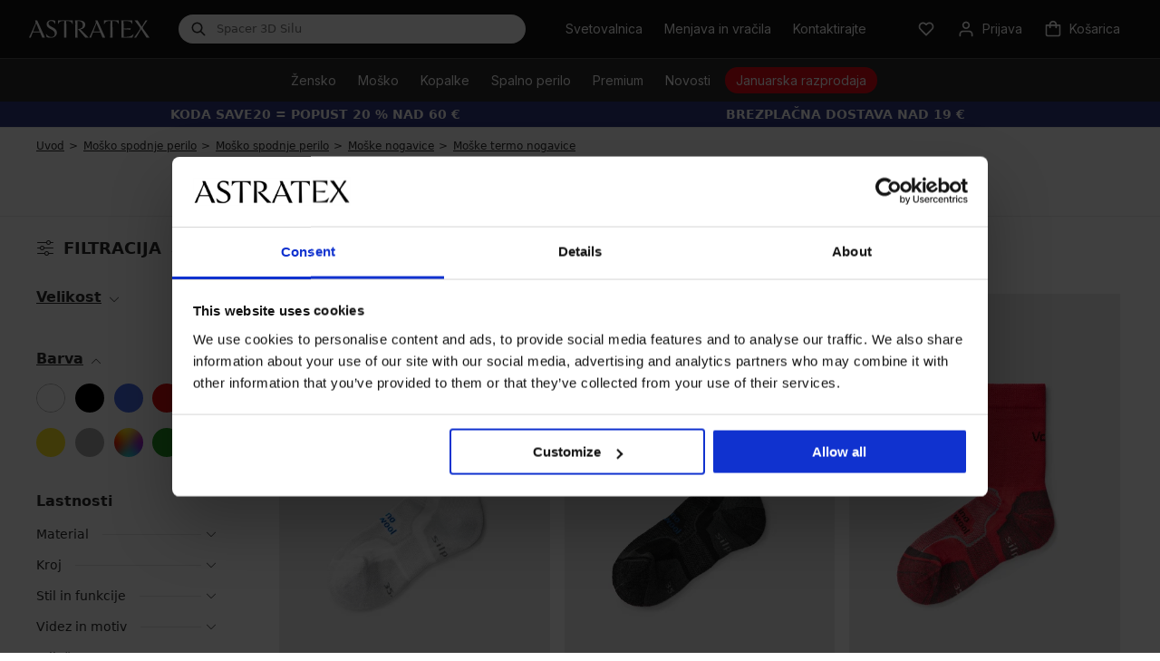

--- FILE ---
content_type: text/html; charset=utf-8
request_url: https://www.astratex.si/moske-termo-nogavice/
body_size: 23279
content:
<!DOCTYPE html>
<html xmlns="http://www.w3.org/1999/xhtml" xmlns:fb="http://ogp.me/ns/fb#" xmlns:og="http://ogp.me/ns#" lang="sl">
<head><link rel="stylesheet" href="/Assets/WebDesign/CSS/nouislider.min.css" />

<link rel="preconnect" href="https://fonts.googleapis.com">
<link rel="preconnect" href="https://fonts.gstatic.com" crossorigin>
<link rel="preload" href="https://fonts.googleapis.com/css2?family=Inter:wght@100..900&display=swap" as="style" onload="this.onload=null;this.rel='stylesheet'">
<link rel="preload" href="/Assets/WebDesign/fonts-svg/icomoon.ttf?6uedx1" as="font" crossorigin="anonymous">

<link as="script" rel="preload" href="/Js/Classes.min.js?v=39" />
<link as="script" rel="preload" href="/Js/Global.min.js?v=90" />
<link as="style" rel="preload" href="/Assets/WebDesign/css/screen.min.css?v=251" />
<link as="style" rel="preload" href="/Assets/WebDesign/css/Catalog.min.css?v=88" />

<meta http-equiv="Content-Type" content="text/html; charset=utf-8" />
<meta name="title" content="Moške termo nogavice | Astratex.si" />
<meta name="description" content="Moške termo nogavice. Vse je na zalogi - odpošljemo še danes ✅ Zastonj menjava izdelkov do 30 dni ✅ Oboževali boste naše popuste ✅ Največja izbira velikosti ✅" />
<meta name="keywords" content="boste, danes, izbira, izdelkov, menjava, moške, največja" />
<meta name="googlebot" content="snippet,archive" />
<meta name="revisit-after" content="2 days" />
<meta name="format-detection" content="telephone=no" />

<meta name="referrer" content="no-referrer-when-downgrade" />

<meta name="cache-control" content="no-cache" />


<meta name="viewport" content="width=device-width" />
<link rel="alternate" hreflang="de-AT" href="https://www.astratex.at/herren-thermo-socken/" />
<link rel="alternate" hreflang="be-nl" href="https://www.astratex.be/heren-thermo-sokken/" />
<link rel="alternate" hreflang="bg" href="https://www.astratex.bg/mazhki-termo-chorapi/" />
<link rel="alternate" hreflang="cs" href="https://www.astratex.cz/panske-termo-ponozky/" />
<link rel="alternate" hreflang="de" href="https://www.astratex.de/herren-thermo-socken/" />
<link rel="alternate" hreflang="el" href="https://www.astratex.gr/kaltses/thermo/" />
<link rel="alternate" hreflang="hr" href="https://www.astratex.hr/muske-termo-carape/" />
<link rel="alternate" hreflang="hu" href="https://www.astratex.hu/ferfi-termo-zoknik/" />
<link rel="alternate" hreflang="nl" href="https://www.astratex.nl/heren-thermo-sokken/" />
<link rel="alternate" hreflang="pl" href="https://www.astratex.pl/skarpetki-meskie-termoaktywne/" />
<link rel="alternate" hreflang="ro" href="https://www.astratex.ro/sosete-termice-barbati/" />
<link rel="alternate" hreflang="sl" href="https://www.astratex.si/moske-termo-nogavice/" />
<link rel="alternate" hreflang="sk" href="https://www.astratex.sk/panske-termo-ponozky/" />


<meta http-equiv="pragma" content="no-cache" />
<meta http-equiv="expires" content="-1" />
<meta name="author" content="Programia s.r.o., e-mail: info@programia.cz" />
<meta name="theme-color" content="#2a2a2a" />

<meta name="mobile-web-app-capable" content="yes">
<meta name="application-name" content="Astratex">
<meta name="apple-mobile-web-app-capable" content="yes">
<meta name="apple-mobile-web-app-status-bar-style" content="black-translucent">
<meta name="apple-mobile-web-app-title" content="Astratex">
<link rel="manifest" href="/manifest.json">
<link rel="apple-touch-icon" sizes="180x180" href="/Assets/WebDesign/favicons/apple-touch-icon.png">
<link rel="icon" type="image/png" sizes="32x32" href="/Assets/WebDesign/favicons/favicon-32x32.png">
<link rel="icon" type="image/png" sizes="16x16" href="/Assets/WebDesign/favicons/favicon-16x16.png">
<link rel="mask-icon" href="/Assets/WebDesign/favicons/safari-pinned-tab.svg" color="#2a2a2a">
<meta name="msapplication-TileColor" content="#ffffff">
<meta name="msapplication-config" content="/Assets/WebDesign/favicons/browserconfig.xml">


<meta property="og:title" content="Moške termo nogavice | Astratex.si" />
<meta property="og:type" content="website" />
<meta property="og:site_name" content="Astratex.si" />
<meta property="og:url" content="https://www.astratex.si/moske-termo-nogavice/" />
<meta property="og:description" content="Moške termo nogavice. Vse je na zalogi - odpošljemo še danes ✅ Zastonj menjava izdelkov do 30 dni ✅ Oboževali boste naše popuste ✅ Največja izbira velikosti ✅" />



<link rel="shortcut icon" href="/favicon_wwwastratexsi.ico" />


<script type="text/javascript">
    var dataLayer = dataLayer || [];
    
    dataLayer.push({"event":"ua.pageview","pagetype":"category","pagesubtype":"standard-page","customer_type":"B2C","currency":"EUR","logged":false,"delivery_limit":19.0000,"campaing":"Popust 20 %","traffic_type":"external","environment_version":"r98","section":"lingerie","user":{"uid":"","cid":"","mid":"fe2a2c9f7e6a46cb88f331ecfd4cafd9","phone":"","address":{"Postal":"","FirstName":"","LastName":"","Street":"","City":""}}});
</script>


<script type="text/javascript">
    var lang = '';
    var gSiteLanguage = '';
    var gSiteDomain = 'https://www.astratex.si';
    var currency = "CZK";
    var currencyReal = "EUR";
    var currencyName = "€";
    var cultureInfo = "sl-SI";
    var gCat = 0, gPCat = 0, gAllArticles = 0, gTags = '', gItem = 0, gProducer = 0;
    var gFloor = "f-at";
    var site = 9;
    var langId = 23;
    var gIsCrawler = false;
    var gExistAnnouncement = false;
    var gIsLogged = false;
    var gIsOldOnlineExchange = false;

    var _webApiScrt = "eyJhbGciOiJIUzI1NiIsInR5cCI6IkpXVCJ9.eyJ1bmlxdWVfbmFtZSI6IkFzdHJhdGV4RXNob3BBcHAiLCJwYXQtYXBwLW5hbWUiOiJwYXQtYXBwLW5hbWUiLCJuYmYiOjE3MzAxMDU2NTcsImV4cCI6MjIwMzQwMTI1NywiaWF0IjoxNzMwMTA1NjU3LCJpc3MiOiJBc3RyYXRleCIsImF1ZCI6IkFzdHJhdGV4In0.Stoxw-uN6EgOxYPhDaPKIUuTQoLKfqXwGyhKlu69bOE";
    var _webApiUrl = "api.astratex.si";

    
    gCat = 3678;
    gPCat = 0;
    gAllArticles = 0;
    gTags = '';
    gProducer = 0;
    

    var gAbTest = true;
    var gAbTestCode = "QST_THANK_P";
    var gAbTestType = "NotInTest";

    var waitMessage = 'Prosimo počakajte ...';
    var enhancedSetup = [];
</script>
<noscript>
    <link href="https://fonts.googleapis.com/css2?family=Inter:wght@100..900&display=swap" rel="stylesheet" type="text/css" />
</noscript>



<link type="text/css" rel="stylesheet" href="/Assets/WebDesign/CSS/carousel.min.css?v=18" />
<link type="text/css" rel="stylesheet" href="/Assets/WebDesign/css/screen.min.css?v=251" />
<link type="text/css" rel="stylesheet" href="/Assets/WebDesign/css/Catalog.min.css?v=88" />
<link type="text/css" rel="stylesheet" href="/Assets/WebDesign/css/Article.min.css?v=70" />
<link type="text/css" rel="stylesheet" href="/Assets/WebDesign/css/header.min.css?v=37" />
<script type="text/javascript" src="/Js/PriorityScripts.min.js?v=18"></script>
<script type="text/javascript" src="/Js/WebApiService.min.js?v=19"></script>
<script type="text/javascript" src="/Js/jQuery/jquery-3.7.1.min.js?v=18"></script>
<script type="text/javascript" src="/Js/CategoryBanners.min.js?v=38" defer></script>
<script type="text/javascript" src="/Js/nouislider.min.js?v=18"></script>


<script>var pageTitleOrig="Moške termo nogavice | Astratex.si"</script>


<meta name="robots" content="index, follow" />
<link rel="canonical" href="https://www.astratex.si/moske-termo-nogavice/" />
<script type="text/javascript">

document.addEventListener('DOMContentLoaded', () => { setTimeout(initUserScript572, 3500); });
"scroll mousemove touchstart".split(" ").forEach(function(e){
    window.addEventListener(e,initUserScriptOnEvent572);
});

function initUserScriptOnEvent572(event) {
    initUserScript572();
    event.currentTarget.removeEventListener(event.type, initUserScriptOnEvent572); 
}

function initUserScript572() {

        if (window.globalScriptDefinition572) {
            return false;
        }

        window.globalScriptDefinition572 = true; 
    
 const script = document.createElement('script');
  script.type = 'text/javascript';
  script.src = '/Js/EnhancedEcommerce.min.js';
  document.head.appendChild(script);
       
}

</script><script data-cookieconsent="ignore">
window.dataLayer = window.dataLayer || [];
function gtag() {
dataLayer.push(arguments);
}
gtag('consent', 'default', {
'ad_personalization': 'denied',
'ad_storage': 'denied',
'ad_user_data': 'denied',
'analytics_storage': 'denied',
'functionality_storage': 'granted',
'personalization_storage': 'denied',
'security_storage': 'granted',
'wait_for_update': 300,
});
gtag("set", "url_passthrough", false);
</script><script id="Cookiebot" src="https://consent.cookiebot.com/uc.js" data-cbid="0759f73a-5dd8-4bdb-8c76-eccdeb7d89bd" type="text/javascript" async></script><style>

.productBoxCat [data-id="128777"] .price-promotion-code strong:first-child {display:none;}

#ProgramiaServerInfo {display:none}

.CategoryTreeHorizontal .categoryTree>li.menu-spec1-flagnew>a span:after {
    position: absolute;
    transform: translateY(-50%);
    top: 50%;
    right: -33px;  
    content: url(https://i.astratex.cz/Ig/svg/tag-new.svg);
    height: 24px;
    width: 31px;
}

.new__head .CategoryTreeHorizontal .categoryTree>li.menu-spec1-flag>a span:after {
    color: #2CB04D;   
}

.widgetProducts .extat_save {display: none}
.new__head .CategoryTreeHorizontal .categoryTree>li.menu-spec-sale>a>span {
    position: relative;
    display: inline-block;
    padding: 5px 12px;
    white-space: nowrap;
    color: #fff;
    background:  #d1212b;
    border-radius: 25px;
}

.new__head .CategoryTreeHorizontal .categoryTree>li.menu-spec-sale-action>a>span {
    position: relative;
    display: inline-block;
    padding: 5px 12px;
    white-space: nowrap;
    color: #fff;
    background:  #ac3556;
    border-radius: 25px;
}

.new__head .CategoryTreeHorizontal .categoryTree>li.menu-spec-action-flag>a span:before {
    color: #f10505;
    content: "\e96d";
    font-size: 24px;
    height: 24px;
    line-height: 24px;
    right: -32px;
    width: 31px;
}

.new__head .CategoryTreeHorizontal .categoryTree>li.menu-spec-news>a>span {
    position: relative;
    display: inline-block;
    padding: 5px 12px;
    white-space: nowrap;
    color: #fff;
    background:  #2e548b;
    border-radius: 25px;
}


.deliveryPaymentBlock label.text[for="DelSub1138"] {
    font-weight: bold;
}


@media only screen and (max-width: 768px){ 
.CategoryTreeHorizontal .categoryTree>li.menu-spec1-flag>a span:after {
    color: #2CB04D;   
}
 .CategoryTreeHorizontal .categoryTree>li.menu-spec-blackFriday>a>span { 
    padding: 5px 12px; 
    color: #fff;
    background: #2a2a2a;
    border-radius: 25px;
}
 .CategoryTreeHorizontal .categoryTree>li.menu-spec-blackFriday>a>span>span.countdown { 
    display : none;
}
 .CategoryTreeHorizontal .categoryTree>li.menu-spec-blackFriday>a>span>span.countdown__name { 
      color: #fff;
}
.CategoryTreeHorizontal .categoryTree>li.menu-spec-vanoceNew>a span {
  
    color: #2a2a2a;
  
}
.CategoryTreeHorizontal .categoryTree>li.menu-spec-vanoceNew>a span:before {
left: 0 !important;
top: -4px !important;
 }
}

.productBox .productBox_product .product-image .usrAttr .attr-sale {
    color: #FFF;
}

[id^=baskItems] .name .attr-sale {
    color: #FFF;
}


.CategoryTreeHorizontal .categoryTree>li.menu-spec8-flag>a span:before {
     right: -25px;
    top: 40% !important;
}

.CategoryTreeHorizontal .categoryTree>li.menu-spec7>a span {
    background: #aa7962;
}

.deliveryPaymentBlock ul li.group__tag.personal-delivery label .delivery__ico {
    display: block;
}
.CategoryTreeHorizontal .categoryTree>li.menu-spec5 {
    background: #152637;
}

.body-category.body-bonatex .producerFiles {display:none !important}

.new__head .CategoryTreeHorizontal .categoryTree>li>a span.countdown__name {
    width: auto;
    color: #fff;
    text-transform: none;
}
.new__head .CategoryTreeHorizontal .categoryTree>li>a span {
    padding: 0;
    font-size: 14px;
    color: #2a2a2a;
    line-height: 1;
}
.CategoryTreeHorizontal .categoryTree>li>a span {
    padding: 0 0 4px;
    display: inline-block;
    vertical-align: middle;
    text-transform: uppercase;
    text-align: center;
    line-height: 15px;
    text-decoration: none;
    font-size: 13px;
    color: #2a2a2a;
}
*, :after, :before {
    -webkit-box-sizing: border-box;
    -moz-box-sizing: border-box;
    box-sizing: border-box;
}

.new__head .CategoryTreeHorizontal .categoryTree>li.menu-spec-vanoceNew>a>span {
    position: relative;
    display: inline-block;
    padding: 5px 10px 5px 30px;
    white-space: nowrap;
    color: #fff;
    background:  #B3233E;
    border-radius: 25px;
}
.CategoryTreeHorizontal .categoryTree>li.menu-spec-vanoceNew>a span:before {left: 3px; top: 2px; background: url(https://i.astratex.cz/Ig/image_static/vanoce2021/whitebell.svg) !important ;}


.pa-voucherDirectory .gift-voucher-banner h1 {color: #2a2a2a;}
.pa-voucherDirectory .gift-voucher-banner p {color: #2a2a2a;}
.pa-voucherDirectory .wrapper p.sub {color: #2a2a2a;}
.pa-voucherDirectory .wrapper h3 {color: #2a2a2a;}

.pa-voucherDirectory .gift-voucher-wrp__box {padding: 17px;}

.countdown-with-btn {
		margin: auto;
	}

#daktela-web .dw-header-state.dw-online {
    background-color: #FFF !important;
}
@media only screen and (min-width: 769px){ 
.money_text_footer {
   padding-top: 90px;
}
.money_bg_text_footer {
   padding-top: 140px;
}
}

.promo-coupon-2E3680 {  
    .iconPromocoupon {
        background-color: #2E3680 !important;
    }
}

.resp-accordion h2 {
    font-size: 14px;
}



</style><script>
var conversionsApiEventId = "f2b75695-c05a-4395-bc33-21a32a77d167";
dataLayer.push({ConversionsApiEventId: "f2b75695-c05a-4395-bc33-21a32a77d167"
});


var enhancedCategory = [{"name":"Damske/Ponozky-a-puncochove-zbozi/Funkcni-a-sportovni/Ponozky/normalni"},{"name":"Panske/Ponozky-a-puncochove-zbozi/Ponozky/normalni"},{"name":"Panske/Ponozky-a-puncochove-zbozi/Funkcni-a-sportovni/Ponozky/podkolenky"},{"name":"Damske/Ponozky-a-puncochove-zbozi/Ponozky/hrejive"},{"name":"Panske/Ponozky-a-puncochove-zbozi/Funkcni-a-sportovni/Ponozky/normalni"}];
var enhancedBrand = [{"name":"VoXX"},{"name":"Ysabel Mora"}];
var enhancedList = [{"name":"category"}];
var enhancedImpressions = {"impressions": [{"id": "Granit_pon","name": "Visoke aktivne nogavice Granit","price": "12.2869","brand": enhancedBrand[0].name,"category": enhancedCategory[0].name,"variant": "","variant_size": "","variant_color": "","dimension5": "bela","dimension6": "default","dimension7": "8","dimension8": "bela|crna|rdeca|modra|modra-zelena|svetlo-siva|temno-modra|temno-siva","dimension9": "0","dimension10": "0","dimension11": "0","dimension12": "45","dimension14": "","position": 1,"list": enhancedList[0].name},{"id": "Granit_pon","name": "Visoke aktivne nogavice Granit","price": "12.2869","brand": enhancedBrand[0].name,"category": "","variant": "","variant_size": "","variant_color": "","dimension5": "bela","dimension6": "default","dimension7": "8","dimension8": "bela|crna|rdeca|modra|modra-zelena|svetlo-siva|temno-modra|temno-siva","dimension9": "0","dimension10": "0","dimension11": "0","dimension12": "45","dimension14": "","position": 2,"list": enhancedList[0].name},{"id": "Granit_pon","name": "Visoke aktivne nogavice Granit","price": "12.2869","brand": enhancedBrand[0].name,"category": "","variant": "","variant_size": "","variant_color": "","dimension5": "bela","dimension6": "default","dimension7": "8","dimension8": "bela|crna|rdeca|modra|modra-zelena|svetlo-siva|temno-modra|temno-siva","dimension9": "0","dimension10": "0","dimension11": "0","dimension12": "45","dimension14": "","position": 3,"list": enhancedList[0].name},{"id": "Granit_pon","name": "Visoke aktivne nogavice Granit","price": "12.2869","brand": enhancedBrand[0].name,"category": "","variant": "","variant_size": "","variant_color": "","dimension5": "bela","dimension6": "default","dimension7": "8","dimension8": "bela|crna|rdeca|modra|modra-zelena|svetlo-siva|temno-modra|temno-siva","dimension9": "0","dimension10": "0","dimension11": "0","dimension12": "45","dimension14": "","position": 4,"list": enhancedList[0].name},{"id": "Granit_pon","name": "Visoke aktivne nogavice Granit","price": "12.2869","brand": enhancedBrand[0].name,"category": "","variant": "","variant_size": "","variant_color": "","dimension5": "bela","dimension6": "default","dimension7": "8","dimension8": "bela|crna|rdeca|modra|modra-zelena|svetlo-siva|temno-modra|temno-siva","dimension9": "0","dimension10": "0","dimension11": "0","dimension12": "45","dimension14": "","position": 5,"list": enhancedList[0].name},{"id": "Granit_pon","name": "Visoke aktivne nogavice Granit","price": "12.2869","brand": enhancedBrand[0].name,"category": "","variant": "","variant_size": "","variant_color": "","dimension5": "bela","dimension6": "default","dimension7": "8","dimension8": "bela|crna|rdeca|modra|modra-zelena|svetlo-siva|temno-modra|temno-siva","dimension9": "0","dimension10": "0","dimension11": "0","dimension12": "45","dimension14": "","position": 6,"list": enhancedList[0].name},{"id": "3P22932_pon","name": "3PACK Visoke termo nogavice Nolan","price": "11.4672","brand": enhancedBrand[1].name,"category": enhancedCategory[1].name,"variant": "","variant_size": "","variant_color": "","dimension5": "vecbarvna","dimension6": "default","dimension7": "1","dimension8": "vecbarvna","dimension9": "0","dimension10": "0","dimension11": "0","dimension12": "0","dimension14": "","position": 7,"list": enhancedList[0].name},{"id": "Formig_pod","name": "Kompresijske dokolenke Formig","price": "12.2869","brand": enhancedBrand[0].name,"category": enhancedCategory[2].name,"variant": "","variant_size": "","variant_color": "","dimension5": "neonsko-rumena","dimension6": "default","dimension7": "2","dimension8": "neonsko-rumena|turkizna","dimension9": "0","dimension10": "0","dimension11": "0","dimension12": "85","dimension14": "","position": 8,"list": enhancedList[0].name},{"id": "Formig_pod","name": "Kompresijske dokolenke Formig","price": "12.2869","brand": enhancedBrand[0].name,"category": "","variant": "","variant_size": "","variant_color": "","dimension5": "neonsko-rumena","dimension6": "default","dimension7": "2","dimension8": "neonsko-rumena|turkizna","dimension9": "0","dimension10": "0","dimension11": "0","dimension12": "85","dimension14": "","position": 9,"list": enhancedList[0].name},{"id": "Granit_pon","name": "Visoke aktivne nogavice Granit","price": "12.2869","brand": enhancedBrand[0].name,"category": "","variant": "","variant_size": "","variant_color": "","dimension5": "bela","dimension6": "default","dimension7": "8","dimension8": "bela|crna|rdeca|modra|modra-zelena|svetlo-siva|temno-modra|temno-siva","dimension9": "0","dimension10": "0","dimension11": "0","dimension12": "45","dimension14": "","position": 10,"list": enhancedList[0].name},{"id": "Granit_pon","name": "Visoke aktivne nogavice Granit","price": "12.2869","brand": enhancedBrand[0].name,"category": "","variant": "","variant_size": "","variant_color": "","dimension5": "bela","dimension6": "default","dimension7": "8","dimension8": "bela|crna|rdeca|modra|modra-zelena|svetlo-siva|temno-modra|temno-siva","dimension9": "0","dimension10": "0","dimension11": "0","dimension12": "45","dimension14": "","position": 11,"list": enhancedList[0].name},{"id": "TrondelagII_pon","name": "Kratke tople termo nogavice Trondelag","price": "9.0082","brand": enhancedBrand[0].name,"category": enhancedCategory[3].name,"variant": "","variant_size": "","variant_color": "","dimension5": "antracitna","dimension6": "default","dimension7": "3","dimension8": "antracitna|jeans|magenta","dimension9": "0","dimension10": "0","dimension11": "0","dimension12": "45","dimension14": "","position": 12,"list": enhancedList[0].name},{"id": "TrondelagII_pon","name": "Kratke tople termo nogavice Trondelag","price": "9.0082","brand": enhancedBrand[0].name,"category": "","variant": "","variant_size": "","variant_color": "","dimension5": "antracitna","dimension6": "default","dimension7": "3","dimension8": "antracitna|jeans|magenta","dimension9": "0","dimension10": "0","dimension11": "0","dimension12": "45","dimension14": "","position": 13,"list": enhancedList[0].name},{"id": "TrondelagII_pon","name": "Kratke tople termo nogavice Trondelag","price": "9.0082","brand": enhancedBrand[0].name,"category": "","variant": "","variant_size": "","variant_color": "","dimension5": "antracitna","dimension6": "default","dimension7": "3","dimension8": "antracitna|jeans|magenta","dimension9": "0","dimension10": "0","dimension11": "0","dimension12": "45","dimension14": "","position": 14,"list": enhancedList[0].name},{"id": "Vision_pon","name": "Visoke nogavice Vision","price": "13.1066","brand": enhancedBrand[0].name,"category": enhancedCategory[4].name,"variant": "","variant_size": "","variant_color": "","dimension5": "crna-modra","dimension6": "default","dimension7": "2","dimension8": "crna-modra|temno-siva","dimension9": "0","dimension10": "0","dimension11": "0","dimension12": "60","dimension14": "","position": 15,"list": enhancedList[0].name},{"id": "Vision_pon","name": "Visoke nogavice Vision","price": "13.1066","brand": enhancedBrand[0].name,"category": "","variant": "","variant_size": "","variant_color": "","dimension5": "crna-modra","dimension6": "default","dimension7": "2","dimension8": "crna-modra|temno-siva","dimension9": "0","dimension10": "0","dimension11": "0","dimension12": "60","dimension14": "","position": 16,"list": enhancedList[0].name}]};
enhancedSetup.push({'f': 'enhancedEcommerceImpressionInViewport', 'e': false});





var enhancedBasketProducts = [];
</script><!-- Google Tag Manager -->

<!--End Google Tag Manager --><!-- Google Tag Manager -->
<script>
(function(w,d,s,l,i){
   w[l]=w[l]||[];
   w[l].push({'gtm.start': new Date().getTime(), event:'gtm.js'});
   var f=d.getElementsByTagName(s)[0], j=d.createElement(s), dl=l!='dataLayer'?'&l='+l:'';
   j.async=true; j.src='https://www.googletagmanager.com/gtm.js?id='+i+dl;
   f.parentNode.insertBefore(j,f);
})(window,document,'script','dataLayer','GTM-THQWXZP');
</script>
<!-- End Google Tag Manager --><title>
	Moške termo nogavice | Astratex.si
</title></head>
<body  class=' content-9 body-category c-3678  new__head notlogged client-0 b2c notvatpayer body-astratex  promo-coupon-2E3680 first-visit ab-type-A QST_THANK_P-A root-1720 theme-0  ' >
    <header class="atx-header"><section class="atx-top-bar Head">
<!-- Module: ucHeadWeb -->
<div class="atx-top-bar__action__mobile">
	    
        <a class="atx-top-bar__action-link__mobile" href="/svetovalnica/"><span>Svetovalnica</span></a><a href="https://exchange.astratex.si" class="atx-top-bar__action-link__mobile"><span>Menjava in vračila</span></a><a class="atx-top-bar__action-link__mobile contacts_button" href="/kontakt/"><span>Kontaktirajte</span></a>

</div>

<div class="atx-top-bar__menu">

<a class="atx-logo" href="/" aria-label="Astratex homepage">
    <svg version="1.1" xmlns="http://www.w3.org/2000/svg" xmlns:xlink="http://www.w3.org/1999/xlink" x="0px" y="0px" viewBox="0 0 213 32" xml:space="preserve">
        <path d="M19.6,22h-13l-3.5,9.2H0L11.1,6.7c0.7-1.5,0.7-3.3,0.1-4.8l-0.5-1.1h3.8l13.7,30.3h-4.8L19.6,22z M18.9,20.5 L12.8,5.8L7.2,20.5L18.9,20.5L18.9,20.5z M39.7,30.1c3.6,0,5.9-2.2,5.9-5.8c0-8.7-14.4-7.3-14.4-16.6c0-4.6,3.6-7.4,8.3-7.4 c2.3,0,5.2,0.4,7.1,1.3v6c-2-3.6-4.2-5.8-7.5-5.8c-2.9,0-4.6,2-4.6,4.3c0,7,14.8,6.2,14.8,16.2c0,5.6-4.5,9.1-10.5,9.1 c-2.8,0-5.4-0.3-7.6-1.1l-1.3-5.8C33,27.9,35.6,30.1,39.7,30.1 M62.3,1.9C54.6,2,54,2.8,51.1,7.8V0.8h26v6.9 C74.1,2.8,73.5,2,65.8,1.9l0.4,29.3h-4.3L62.3,1.9z M95.1,9c0-3.6-2.1-7-8.2-7h-1.4l0.4,29.2h-4.3l0.3-24.3c0-2,0-4-0.7-6h7.5 c7.8,0,10.7,3.2,10.7,7.8c0,3.7-2.9,7.5-8.5,7.9l14.8,14.7h-6.1L86.5,16C92.5,16,95.1,13,95.1,9 M126.1,22h-13l-3.5,9.2h-3.1 l11.1-24.5c0.7-1.5,0.7-3.3,0.1-4.8l-0.5-1.1h3.8l13.7,30.3h-4.8L126.1,22z M125.5,20.5l-6.2-14.7l-5.6,14.7H125.5z M144,1.9 c-7.7,0.1-8.3,0.9-11.3,5.9V0.8h26v6.9c-2.9-4.9-3.6-5.8-11.3-5.9l0.4,29.3h-4.3L144,1.9z M162.9,0.8h19.8v6.9 c-2.8-4.9-3.5-5.8-15.6-5.9l0.2,13.5l12.8-0.7l-0.9,2.6l-11.9-0.7l0.2,13.5c11.7-0.1,12.8-1.2,17.5-5.4l-2.3,6.5h-19.5l0.3-24.3 C163.6,4.9,163.6,2.8,162.9,0.8 M198.2,16.3l-8.9,14.9h-3.5l9.9-14.2c0.9-1.3,0.9-2.9-0.1-4.2l-9-11.9h5.4l7.3,11.2l6.6-11.2h3.3 l-7.4,10.6c-0.9,1.3-0.9,2.9,0,4.2L213,31.2h-5.4L198.2,16.3z"></path>
    </svg>
</a>

<div class="atx-searchbox" id="SearchBoxNew">
	

    <form action="/" method="get" id="SearchForm" class="atx-searchbox__input">
        <div class="atx-searchbox__input-inner">
            <div class="atx-searchbox__input-prefix">
		
                <svg width="16" height="16" viewBox="0 0 16 16" fill="none" xmlns="http://www.w3.org/2000/svg">
                    <path fill-rule="evenodd" clip-rule="evenodd" d="M6.51844 2.0835C4.06895 2.0835 2.08325 4.0692 2.08325 6.51868C2.08325 8.96817 4.06895 10.9539 6.51844 10.9539C8.96793 10.9539 10.9536 8.96817 10.9536 6.51868C10.9536 4.0692 8.96793 2.0835 6.51844 2.0835ZM0.583252 6.51868C0.583252 3.24077 3.24053 0.583496 6.51844 0.583496C9.79635 0.583496 12.4536 3.24077 12.4536 6.51868C12.4536 7.88731 11.9904 9.14774 11.2121 10.1517L15.1969 14.1365C15.4898 14.4294 15.4898 14.9043 15.1969 15.1972C14.904 15.4901 14.4292 15.4901 14.1363 15.1972L10.1515 11.2124C9.14749 11.9906 7.88706 12.4539 6.51844 12.4539C3.24053 12.4539 0.583252 9.7966 0.583252 6.51868Z" fill="#2A2A2A"></path>
                </svg>
            
	</div>
            <input type="text" autocomplete="off" placeholder="Ime izdelka" onfocus="SrchInp(this,1,'Ime izdelka')" onblur="SrchInp(this,0,'Ime izdelka')" name="search" value="Ime izdelka" id="searchId" onkeyup="goWhisperer(event);" />
            <button type="reset" class="atx-button atx-button--reset atx-button--text" aria-label="Reset">
                <svg xmlns="http://www.w3.org/2000/svg" width="16" height="16" viewBox="0 0 16 16" fill="none">
                    <path fill-rule="evenodd" clip-rule="evenodd"
                        d="M8 0C3.58172 0 0 3.58172 0 8C0 12.4183 3.58172 16 8 16C12.4183 16 16 12.4183 16 8C16 3.58172 12.4183 0 8 0ZM10.6536 11.5965L8.00005 8.94286L5.34645 11.5965L4.40365 10.6536L7.05724 8.00005L4.40365 5.34645L5.34645 4.40365L8.00005 7.05724L10.6536 4.40365L11.5965 5.34645L8.94286 8.00005L11.5965 10.6536L10.6536 11.5965Z"
                        fill="#545455" />
                </svg>
            </button>
            <button type="submit" class="atx-button atx-button--mini" title="Minimalna dolžina iskalnega niza je 3 znake.">
                Išči
            </button>
        </div>
    </form>
    <div class="atx-searchbox__suggestion" id="Whisperer"></div>


</div>

<div class="atx-top-bar__action">
	

    

    
        <a id="ctl05_lnkMagazinLink" class="atx-top-bar-button atx-top-bar__action-link" href="/svetovalnica/">                
                <span>
                    Svetovalnica
                </span>
        </a>                      

        <a id="ctl05_lnkRefund" class="atx-top-bar-button atx-top-bar__action-link" href="https://exchange.astratex.si">
            <span>
                Menjava in vračila                
            </span>     
            </a>       

        <div class="atx-customer-service atx-top-bar__action-link">
		
            <div class="atx-customer-service__trigger">
                <button type="button" class="atx-top-bar-button" aria-label="customer service contact">
                    <span>
                        Kontaktirajte                        
                    </span>
                </button>
            </div>
            <div class="atx-customer-service__dropdown atx-top-bar-dropdown">
                <h3><strong>Pomoč strankam</strong></h3>

<p>Delovni dnevi: 8.00 – 16.00</p><ul><li><i class="service-icon atx-icon-mail"></i><a href="/cdn-cgi/l/email-protection#0d64636b624d6c7e797f6c796875237e64"><span class="__cf_email__" data-cfemail="a0c9cec6cfe0c1d3d4d2c1d4c5d88ed3c9">[email&#160;protected]</span></a></li></ul>
            </div>
        
	</div>

    
   
        
        <a class="atx-top-bar-button atx-top-bar__action-favorite" id="head_favorite_block" role="button" aria-label="favorites">
            
            <svg width="24" height="24" viewBox="0 0 24 24" fill="none" xmlns="http://www.w3.org/2000/svg">
                <path fill-rule="evenodd" clip-rule="evenodd" d="M14.0603 3.4464C14.7578 3.15186 15.5061 3 16.2623 3C17.0185 3 17.7668 3.15186 18.4643 3.4464C19.1616 3.74086 19.7939 4.1719 20.3256 4.71397C20.8577 5.25591 21.2787 5.89833 21.5656 6.60406C21.8526 7.30976 22 8.06552 22 8.82833C22 9.59113 21.8526 10.3469 21.5656 11.0526C21.2787 11.7583 20.8577 12.4007 20.3256 12.9427L12.7135 20.7004C12.5255 20.892 12.2683 21 11.9998 21C11.7313 21 11.474 20.892 11.286 20.7004L3.67373 12.9425C2.59994 11.8482 2 10.3679 2 8.82833C2 7.28873 2.59994 5.80847 3.67373 4.71414C4.74815 3.61917 6.20946 3.00047 7.73725 3.00047C9.26504 3.00047 10.7263 3.61917 11.8008 4.71414L11.9998 4.91696L12.1986 4.71431C12.7304 4.17208 13.3629 3.74092 14.0603 3.4464ZM16.2623 5C15.7742 5 15.2904 5.09799 14.8384 5.28886C14.3863 5.47975 13.9743 5.76006 13.6265 6.11473L12.7135 7.04513C12.5255 7.23678 12.2683 7.34476 11.9998 7.34476C11.7313 7.34476 11.474 7.23678 11.286 7.04513L10.3732 6.11489C9.67082 5.39907 8.72225 5.00047 7.73725 5.00047C6.75225 5.00047 5.80367 5.39907 5.10128 6.11489C4.39826 6.83136 4 7.80707 4 8.82833C4 9.84959 4.39826 10.8253 5.10128 11.5418L11.9998 18.5722L18.8983 11.5418C19.2463 11.1872 19.5235 10.7651 19.7129 10.2993C19.9023 9.83352 20 9.33361 20 8.82833C20 8.32304 19.9023 7.82314 19.7129 7.35733C19.5235 6.89156 19.2465 6.46959 18.8984 6.11506C18.5506 5.7604 18.1383 5.47975 17.6862 5.28886C17.2342 5.09799 16.7504 5 16.2623 5Z"></path>
            </svg>
        </a>

        <div class="atx-account atx-top-bar__action-open not-empty" id="head_login_block">
		
            <div class="atx-account__trigger">
                <button id="ctl05_login_button" type="button" class="atx-top-bar-button" aria-label="Prijava">
                    
                        <svg width="24" height="24" viewBox="0 0 24 24" fill="none" xmlns="http://www.w3.org/2000/svg">
                            <path fill-rule="evenodd" clip-rule="evenodd" d="M12 4C10.3431 4 9 5.34315 9 7C9 8.65685 10.3431 10 12 10C13.6569 10 15 8.65685 15 7C15 5.34315 13.6569 4 12 4ZM7 7C7 4.23858 9.23858 2 12 2C14.7614 2 17 4.23858 17 7C17 9.76142 14.7614 12 12 12C9.23858 12 7 9.76142 7 7ZM4.46447 15.4645C5.40215 14.5268 6.67392 14 8 14H16C17.3261 14 18.5979 14.5268 19.5355 15.4645C20.4732 16.4021 21 17.6739 21 19V21C21 21.5523 20.5523 22 20 22C19.4477 22 19 21.5523 19 21V19C19 18.2044 18.6839 17.4413 18.1213 16.8787C17.5587 16.3161 16.7956 16 16 16H8C7.20435 16 6.44129 16.3161 5.87868 16.8787C5.31607 17.4413 5 18.2043 5 19V21C5 21.5523 4.55228 22 4 22C3.44772 22 3 21.5523 3 21V19C3 17.6739 3.52678 16.4021 4.46447 15.4645Z"></path>
                        </svg>
                    <span>Prijava</span>
                </button>
            </div>
            
<!-- Module: ucLoginBoxLite -->

     <!-- Not registered, unknown user and not refund -->
    

    <div class="atx-account__modal"
         role="dialog">
        <div class="atx-account__modal__form el-row">
            <button type="button"
                    class="atx-button atx-button--default atx-account__modal-close"
                    title="Zapri"
                    aria-label="Zapri">
                <span></span>
            </button>
            <form action="" method="post" id="hsLogForm" autocomplete="off" onsubmit="return checkLoginForm();" class="classic-form">
                <input name="__RequestVerificationToken" type="hidden" value="0iBgIHG0j79jPjvWEO9Mr4KE_aKoxiXf-vPF8YXmCisZzjRWAczfGi1PUb1PHTZFaZsXJsFZLG-3G7HQPZcKNjhq2AI1" />
                <h1>
                    Dobrodošli pri nas
                </h1>
                <div class="el-form-item">
                    <input class="el-input__inner"
                           type="text"
                           name="logEmail"
                           aria-label="E-mail"
                           placeholder="E-mail">
                </div>
                <div class="el-form-item">
                    <input class="el-input__inner"
                           type="password"
                           name="logPass"
                           aria-label="Geslo"
                           placeholder="Geslo">
                </div>
                <div class="el-form-item">
                    <button type="submit" name="logAdd" class="atx-button atx-button--primary atx-button--wide b-center">
                        Prijava
                    </button>
                </div>
                <div class="atx-account__modal-recovery">
                    <a href="/pozabljeno-geslo/"
                       class=""
                       style="margin-right: 16px;">
                        <span>
                            Ste pozabili geslo?
                        </span>
                    </a>
                    <a href="https://profile.astratex.si/registration" 
                       rel="nofollow" 
                       class="">
                        <span>
                            Registriraj se
                        </span>
                    </a>
                </div>
            </form>

            <div id="ExternalLoginErrorMessage"></div>

            <form method="post" id="frmExternalLogin" class="classic-form">
                <div class="el-form-item">
                    <div class="el-form-item__content">
                        
                    </div>
                </div>
            </form>
        </div>
    </div>
    

        
	</div>
        
        <div class="atx-mini-cart atx-top-bar__action-open" id="head_basket_block_lazy">
		
            <div class="atx-mini-cart__trigger">
                <button id="popup_button" type="button" class="atx-top-bar-button" aria-label="Košarica">     
                    
                    <svg width="24" height="24" viewBox="0 0 24 24" fill="none" xmlns="http://www.w3.org/2000/svg">
                        <path fill-rule="evenodd" clip-rule="evenodd" d="M3 6H7C7 3.23858 9.23858 1 12 1C14.7614 1 17 3.23858 17 6H21C21.5523 6 22 6.44772 22 7V19C22 20.6569 20.6569 22 19 22H5C3.34315 22 2 20.6569 2 19V7C2 6.44772 2.44772 6 3 6ZM15 10V8H9V10C9 10.5523 8.55228 11 8 11C7.44772 11 7 10.5523 7 10V8H4V19C4 19.5523 4.44772 20 5 20H19C19.5523 20 20 19.5523 20 19V8H17V10C17 10.5523 16.5523 11 16 11C15.4477 11 15 10.5523 15 10ZM12 3C10.3431 3 9 4.34315 9 6H15C15 4.34315 13.6569 3 12 3Z"></path>
                    </svg>
                    <span class="item-price" id="head_basket_price">Košarica</span>
                </button>
            </div>
        
	</div> 
    
    
    <button type="button" class="atx-top-bar-button--mobile atx-top-bar-button" id="atx-searchBoxButton" aria-label="search">
      <svg width="24" height="24" viewBox="0 0 24 24" fill="none" xmlns="http://www.w3.org/2000/svg">
          <path fill-rule="evenodd" clip-rule="evenodd" d="M10.2222 5C7.33807 5 5 7.33807 5 10.2222C5 13.1064 7.33807 15.4445 10.2222 15.4445C13.1064 15.4445 15.4445 13.1064 15.4445 10.2222C15.4445 7.33807 13.1064 5 10.2222 5ZM3 10.2222C3 6.2335 6.2335 3 10.2222 3C14.211 3 17.4445 6.2335 17.4445 10.2222C17.4445 11.856 16.902 13.363 15.9873 14.5731L20.7071 19.2929C21.0976 19.6834 21.0976 20.3166 20.7071 20.7071C20.3166 21.0976 19.6834 21.0976 19.2929 20.7071L14.5731 15.9873C13.363 16.902 11.856 17.4445 10.2222 17.4445C6.2335 17.4445 3 14.211 3 10.2222Z"></path>
      </svg>
    </button>
    
    <div class="atx-top-bar-button--menu">
        <button type="button" class="atx-top-bar-button atx-top-bar-button" id="atx-treeMenuButton" aria-label="menu">
            <span class="atx-top-bar-button--hamburger">
                <span></span>
                <span></span>
                <span></span>
                <span></span>
            </span>
        </button>
    </div>




</div>
</div>

<!-- Module: UcSearchBoxSuggester -->
</section>
<nav class="atx-menu-bar">

<!-- Module: ucCategoryTreeHorizontal -->
<div class="atx-menu-bar__common lowres-menu"><a href="/modrcki/" class="atx-button atx-button--medium atx-button--default"> Modrčki</a> <a href="/poceni-modrcki/" class="atx-button atx-button--medium atx-button--default"> Poceni modrčki</a> <a href="/hlacke/" class="atx-button atx-button--medium atx-button--default"> Hlačke</a> <a href="/termo-in-topla-1/" class="atx-button atx-button--medium atx-button--default"> Toplo</a> <a href="/halje-in-pizame/" class="atx-button atx-button--medium atx-button--default"> Nočno perilo</a> </div><ul id="menu" data-viCount="2" data-cssCount="0" > <li class='atx-menu-bar__item  bg-E40714 first lowres-menu' data-lvl='1' > <div class="atx-menu-bar__item--main atx-menu-bar__item--mobile  bg-E40714 first lowres-menu"> <a href='/januarska-razprodaja/' >  <span class="name" > Januarska razprodaja</span></a> <i class="atx-icon-chevron-right"></i></div> </li> </li> <li class='atx-menu-bar__item  tree-close ' data-lvl='1' > <div class="atx-menu-bar__item--main atx-menu-bar__item--mobile "> <a href='/zensko-perilo/' >  <span class="name" > Žensko</span></a> <button aria-expanded="False" class="atx-button--mini atx-button--plain" role="button"> <i class="atx-icon-chevron-down"></i> </button></div>  <div class="atx-menu-bar__item__submenu"><div class="atx-menu-bar__item__submenu-container"><ul class="atx-menu-bar__item__submenu-main"> <li class='atx-menu-bar__item  level2  tree-close ' data-lvl='2' > <div class="atx-menu-bar__item--mobile  level2 "> <a href="/spodnje-perilo/">Spodnje perilo</a><button aria-expanded="False" class="atx-button--mini atx-button--plain" role="button"> <i class="atx-icon-chevron-down"></i> </button></div>  <ul> <li class='atx-menu-bar__item  level2 ' data-lvl='3' > <div class="atx-menu-bar__item--mobile  level2 "> <a href='/modrcki/' >   Modrčki</a> </div> </li> <li class='atx-menu-bar__item  level2 ' data-lvl='3' > <div class="atx-menu-bar__item--mobile  level2 "> <a href='/poceni-modrcki/' >   Poceni modrčki</a> </div> </li> <li class='atx-menu-bar__item  level2 ' data-lvl='3' > <div class="atx-menu-bar__item--mobile  level2 "> <a href='/hlacke/' >   Hlačke</a> </div> </li> <li class='atx-menu-bar__item  level2 ' data-lvl='3' > <div class="atx-menu-bar__item--mobile  level2 "> <a href='/bodiji-1/' >   Bodi</a> </div> </li> <li class='atx-menu-bar__item  level2 ' data-lvl='3' > <div class="atx-menu-bar__item--mobile  level2 "> <a href='/spodnje-perilo/spodnje-majice/' >   Spodnje majice</a> </div> </li> <li class='atx-menu-bar__item  level2 ' data-lvl='3' > <div class="atx-menu-bar__item--mobile  level2 "> <a href='/hlacne-nogavice-in-pajkice/' >   Najlonke</a> </div> </li> <li class='atx-menu-bar__item  level2 ' data-lvl='3' > <div class="atx-menu-bar__item--mobile  level2 "> <a href='/hlacne-nogavice-in-pajkice/nogavice/' >   Nogavice</a> </div> </li> <li class='atx-menu-bar__item  level2 ' data-lvl='3' > <div class="atx-menu-bar__item--mobile  level2 "> <a href='/stezniki-in-pasovi-za-nogavice/' >   Korzeti</a> </div> </li> <li class='atx-menu-bar__item  level2 ' data-lvl='3' > <div class="atx-menu-bar__item--mobile  level2 "> <a href='/dodatki/' >   Dodatki</a> </div> </li> </ul> </li> <li class='atx-menu-bar__item  level2  tree-close ' data-lvl='2' > <div class="atx-menu-bar__item--mobile  level2 "> <a href="/halje-in-pizame/">Nočno perilo</a><button aria-expanded="False" class="atx-button--mini atx-button--plain" role="button"> <i class="atx-icon-chevron-down"></i> </button></div>  <ul> <li class='atx-menu-bar__item  level2 ' data-lvl='3' > <div class="atx-menu-bar__item--mobile  level2 "> <a href='/halje-in-pizame/spalne-srajcke/' >   Spalne srajce</a> </div> </li> <li class='atx-menu-bar__item  level2 ' data-lvl='3' > <div class="atx-menu-bar__item--mobile  level2 "> <a href='/halje-in-pizame/pizame-1/' >   Pižame</a> </div> </li> <li class='atx-menu-bar__item  level2 ' data-lvl='3' > <div class="atx-menu-bar__item--mobile  level2 "> <a href='/halje-in-pizame/kopalni-plasci/' >   Kopalni plašči</a> </div> </li> </ul> </li> <li class='atx-menu-bar__item  level2  tree-close ' data-lvl='2' > <div class="atx-menu-bar__item--mobile  level2 "> <a href="/oblacila-in-dodatki/">Oblačila in dodatki</a><button aria-expanded="False" class="atx-button--mini atx-button--plain" role="button"> <i class="atx-icon-chevron-down"></i> </button></div>  <ul> <li class='atx-menu-bar__item  level2 ' data-lvl='3' > <div class="atx-menu-bar__item--mobile  level2 "> <a href='/zenske-majice/' >   Majice</a> </div> </li> <li class='atx-menu-bar__item  level2 ' data-lvl='3' > <div class="atx-menu-bar__item--mobile  level2 "> <a href='/majice-brez-rokavov-tunike-in-bluze/' >   Majice brez rokavov</a> </div> </li> <li class='atx-menu-bar__item  level2 ' data-lvl='3' > <div class="atx-menu-bar__item--mobile  level2 "> <a href='/zenska-oblacila-in-dodatki-za-doma/' >   Za doma</a> </div> </li> <li class='atx-menu-bar__item  level2 ' data-lvl='3' > <div class="atx-menu-bar__item--mobile  level2 "> <a href='/oblacila-in-modni-dodatki/legice/' >   Legice</a> </div> </li> <li class='atx-menu-bar__item  level2 ' data-lvl='3' > <div class="atx-menu-bar__item--mobile  level2 "> <a href='/oblacila-in-modni-dodatki/jope-puloverji-in-jakne/' >   Jope, puloverji in jakne</a> </div> </li> <li class='atx-menu-bar__item  level2 ' data-lvl='3' > <div class="atx-menu-bar__item--mobile  level2 "> <a href='/oblacila-in-modni-dodatki/obleke-in-krila/' >   Obleke in krila</a> </div> </li> </ul> </li> <li class='atx-menu-bar__item  level2  tree-close ' data-lvl='2' > <div class="atx-menu-bar__item--mobile  level2 "> <a href"javascript.void()">Posebna ponudba</a><button aria-expanded="False" class="atx-button--mini atx-button--plain" role="button"> <i class="atx-icon-chevron-down"></i> </button></div>  <ul> <li class='atx-menu-bar__item  level2 ' data-lvl='3' > <div class="atx-menu-bar__item--mobile  level2 "> <a href='/polnejse-obline/perilo-za-oblikovanje-postave/' >   Elastična oblačila</a> </div> </li> <li class='atx-menu-bar__item  level2 ' data-lvl='3' > <div class="atx-menu-bar__item--mobile  level2 "> <a href='/zapeljivo-spodnje-perilo-1/' >   Erotično perilo</a> </div> </li> <li class='atx-menu-bar__item  level2 ' data-lvl='3' > <div class="atx-menu-bar__item--mobile  level2 "> <a href='/funkcionalno-perilo/' >   Športno</a> </div> </li> <li class='atx-menu-bar__item  level2 ' data-lvl='3' > <div class="atx-menu-bar__item--mobile  level2 "> <a href='/polnejse-obline/' >   Nadstandardne velikosti</a> </div> </li> <li class='atx-menu-bar__item  level2 ' data-lvl='3' > <div class="atx-menu-bar__item--mobile  level2 "> <a href='/za-dojenje/' >   Dojenje</a> </div> </li> <li class='atx-menu-bar__item  level2 ' data-lvl='3' > <div class="atx-menu-bar__item--mobile  level2 "> <a href='/perilo-iz-bambusa/' >   Bambus</a> </div> </li> <li class='atx-menu-bar__item  level2 ' data-lvl='3' > <div class="atx-menu-bar__item--mobile  level2 "> <a href='/premium/zensko/' >   PREMIUM</a> </div> </li> <li class='atx-menu-bar__item  level2 ' data-lvl='3' > <div class="atx-menu-bar__item--mobile  level2 "> <a href='/termo-in-topla-1/' >   Toplo</a> </div> </li> <li class='atx-menu-bar__item  level2 ' data-lvl='3' > <div class="atx-menu-bar__item--mobile  level2 "> <a href='/darilni-boni-00/' >   Darilni boni</a> </div> </li> </ul> </li> <li class='atx-menu-bar__item  level2  tree-close ' data-lvl='2' > <div class="atx-menu-bar__item--mobile  level2 "> <a href="/ugodna-pakiranja-zenskega-perila/">Priročna embalaža</a><button aria-expanded="False" class="atx-button--mini atx-button--plain" role="button"> <i class="atx-icon-chevron-down"></i> </button></div>  <ul> <li class='atx-menu-bar__item  level2 ' data-lvl='3' > <div class="atx-menu-bar__item--mobile  level2 "> <a href='/ugodna-pakiranja-modrcki/' >   Modrčki</a> </div> </li> <li class='atx-menu-bar__item  level2 ' data-lvl='3' > <div class="atx-menu-bar__item--mobile  level2 "> <a href='/ugodna-pakiranja-zenske-hlacke/' >   Hlačke</a> </div> </li> <li class='atx-menu-bar__item  level2 ' data-lvl='3' > <div class="atx-menu-bar__item--mobile  level2 "> <a href='/ugodna-pakiranja-zenske-nogavice/' >   Nogavice</a> </div> </li> <li class='atx-menu-bar__item  level2 ' data-lvl='3' > <div class="atx-menu-bar__item--mobile  level2 "> <a href='/ugodna-pakiranja-zenske-dokolenke/' >   Dokolenke in nadkolenke</a> </div> </li> </ul> </li> </ul> <aside class="atx-menu-bar__item__submenu-aside atx-menu-bar--desktop"><div hidden="" data-category="1732" data-type="1" ></div></aside> <section class="atx-menu-bar__item__submenu-favorite atx-menu-bar--desktop"></section> </div></div>  </li> <li class='atx-menu-bar__item  tree-close ' data-lvl='1' > <div class="atx-menu-bar__item--main atx-menu-bar__item--mobile "> <a href='/mosko-perilo/' >  <span class="name" > Moško</span></a> <button aria-expanded="False" class="atx-button--mini atx-button--plain" role="button"> <i class="atx-icon-chevron-down"></i> </button></div>  <div class="atx-menu-bar__item__submenu"><div class="atx-menu-bar__item__submenu-container"><ul class="atx-menu-bar__item__submenu-main"> <li class='atx-menu-bar__item  level2  tree-close ' data-lvl='2' > <div class="atx-menu-bar__item--mobile  level2 "> <a href="/spodnje-perilo-1/">Spodnje perilo</a><button aria-expanded="False" class="atx-button--mini atx-button--plain" role="button"> <i class="atx-icon-chevron-down"></i> </button></div>  <ul> <li class='atx-menu-bar__item  level2 ' data-lvl='3' > <div class="atx-menu-bar__item--mobile  level2 "> <a href='/boksarice/' >   Boksarice</a> </div> </li> <li class='atx-menu-bar__item  level2 ' data-lvl='3' > <div class="atx-menu-bar__item--mobile  level2 "> <a href='/siroke-boksarice/' >   Spodnjice</a> </div> </li> <li class='atx-menu-bar__item  level2 ' data-lvl='3' > <div class="atx-menu-bar__item--mobile  level2 "> <a href='/klasicne-spodnjice-in-tangice/' >   Kompleti</a> </div> </li> <li class='atx-menu-bar__item  level2 ' data-lvl='3' > <div class="atx-menu-bar__item--mobile  level2 "> <a href='/spodnje-perilo/jockstrap/' >   Jockstrap</a> </div> </li> <li class='atx-menu-bar__item  level2 ' data-lvl='3' > <div class="atx-menu-bar__item--mobile  level2 "> <a href='/spodnje-perilo/tangice/' >   Tangice</a> </div> </li> <li class='atx-menu-bar__item  level2 ' data-lvl='3' > <div class="atx-menu-bar__item--mobile  level2 "> <a href='/nogavice/' >   Nogavice</a> </div> </li> <li class='atx-menu-bar__item  level2 ' data-lvl='3' > <div class="atx-menu-bar__item--mobile  level2 "> <a href='/spodnjice/' >   Podhlače</a> </div> </li> </ul> </li> <li class='atx-menu-bar__item  level2  tree-close ' data-lvl='2' > <div class="atx-menu-bar__item--mobile  level2 "> <a href="/nocno-perilo-1/">Spalni program</a><button aria-expanded="False" class="atx-button--mini atx-button--plain" role="button"> <i class="atx-icon-chevron-down"></i> </button></div>  <ul> <li class='atx-menu-bar__item  level2 ' data-lvl='3' > <div class="atx-menu-bar__item--mobile  level2 "> <a href='/kopalni-plasci-in-pizame/pizame/' >   Pižame</a> </div> </li> <li class='atx-menu-bar__item  level2 ' data-lvl='3' > <div class="atx-menu-bar__item--mobile  level2 "> <a href='/nocno-perilo/spalne-srajce/' >   Spalne srajce</a> </div> </li> <li class='atx-menu-bar__item  level2 ' data-lvl='3' > <div class="atx-menu-bar__item--mobile  level2 "> <a href='/kopalni-plasci-in-pizame/kopalni-plasci/' >   Kopalni plašči</a> </div> </li> </ul> </li> <li class='atx-menu-bar__item  level2  tree-close ' data-lvl='2' > <div class="atx-menu-bar__item--mobile  level2 "> <a href="/moska-oblacila/">Oblačila</a><button aria-expanded="False" class="atx-button--mini atx-button--plain" role="button"> <i class="atx-icon-chevron-down"></i> </button></div>  <ul> <li class='atx-menu-bar__item  level2 ' data-lvl='3' > <div class="atx-menu-bar__item--mobile  level2 "> <a href='/oblacila-in-modni-dodatki/majice/' >   Majice</a> </div> </li> <li class='atx-menu-bar__item  level2 ' data-lvl='3' > <div class="atx-menu-bar__item--mobile  level2 "> <a href='/oblacila-in-modni-dodatki/spodnje-majice-in-majice-brez-rokavov/' >   Spodnje majice in majice brez rokavov</a> </div> </li> <li class='atx-menu-bar__item  level2 ' data-lvl='3' > <div class="atx-menu-bar__item--mobile  level2 "> <a href='/moske-trenirka-hlace/' >   Trenirka hlače</a> </div> </li> </ul> </li> <li class='atx-menu-bar__item  level2  tree-close ' data-lvl='2' > <div class="atx-menu-bar__item--mobile  level2 "> <a href"javascript.void()">Posebna ponudba</a><button aria-expanded="False" class="atx-button--mini atx-button--plain" role="button"> <i class="atx-icon-chevron-down"></i> </button></div>  <ul> <li class='atx-menu-bar__item  level2 ' data-lvl='3' > <div class="atx-menu-bar__item--mobile  level2 "> <a href='/stezno-3/' >   Perilo za oblikovanje postave</a> </div> </li> <li class='atx-menu-bar__item  level2 ' data-lvl='3' > <div class="atx-menu-bar__item--mobile  level2 "> <a href='/bambus-4/' >   Perilo iz bambusa</a> </div> </li> <li class='atx-menu-bar__item  level2 ' data-lvl='3' > <div class="atx-menu-bar__item--mobile  level2 "> <a href='/moska-oblacila-za-doma/' >   Oblačila za prosti čas</a> </div> </li> <li class='atx-menu-bar__item  level2 ' data-lvl='3' > <div class="atx-menu-bar__item--mobile  level2 "> <a href='/moske-termo-spodnje-perilo/' >   Termo spodnje perilo</a> </div> </li> <li class='atx-menu-bar__item  level2 ' data-lvl='3' > <div class="atx-menu-bar__item--mobile  level2 "> <a href='/posebna-ponudba-za-nadstandardne-velikosti/' >   Nadstandardne velikosti</a> </div> </li> <li class='atx-menu-bar__item  level2 ' data-lvl='3' > <div class="atx-menu-bar__item--mobile  level2 "> <a href='/mosko-eroticno-spodnje-perilo/' >   Erotično perilo</a> </div> </li> <li class='atx-menu-bar__item  level2 ' data-lvl='3' > <div class="atx-menu-bar__item--mobile  level2 "> <a href='/premium/moski/' >   PREMIUM</a> </div> </li> <li class='atx-menu-bar__item  level2 ' data-lvl='3' > <div class="atx-menu-bar__item--mobile  level2 "> <a href='/darilni-boni-00/' >   Darilni boni</a> </div> </li> </ul> </li> <li class='atx-menu-bar__item  level2  tree-close ' data-lvl='2' > <div class="atx-menu-bar__item--mobile  level2 "> <a href="/ugodna-pakiranja-moskega-perila/">Priročna embalaža</a><button aria-expanded="False" class="atx-button--mini atx-button--plain" role="button"> <i class="atx-icon-chevron-down"></i> </button></div>  <ul> <li class='atx-menu-bar__item  level2 ' data-lvl='3' > <div class="atx-menu-bar__item--mobile  level2 "> <a href='/ugodna-pakiranja-moske-nogavice/' >   Nogavice</a> </div> </li> <li class='atx-menu-bar__item  level2 ' data-lvl='3' > <div class="atx-menu-bar__item--mobile  level2 "> <a href='/ugodna-pakiranja-moske-boksarice/' >   Boksarice</a> </div> </li> <li class='atx-menu-bar__item  level2 ' data-lvl='3' > <div class="atx-menu-bar__item--mobile  level2 "> <a href='/ugodna-pakiranja-moske-ohlapne-boksarice/' >   Široke boksarice</a> </div> </li> <li class='atx-menu-bar__item  level2 ' data-lvl='3' > <div class="atx-menu-bar__item--mobile  level2 "> <a href='/ugodna-pakiranja-moske-spodnjice/' >   Spodnjice</a> </div> </li> <li class='atx-menu-bar__item  level2 ' data-lvl='3' > <div class="atx-menu-bar__item--mobile  level2 "> <a href='/ugodna-pakiranja-moske-majice/' >   Majice</a> </div> </li> </ul> </li> </ul> <aside class="atx-menu-bar__item__submenu-aside atx-menu-bar--desktop"><div hidden="" data-category="1720" data-type="1" ></div></aside> <section class="atx-menu-bar__item__submenu-favorite atx-menu-bar--desktop"></section> </div></div>  </li> <li class='atx-menu-bar__item  tree-close ' data-lvl='1' > <div class="atx-menu-bar__item--main atx-menu-bar__item--mobile "> <a href='/kopalke/' >  <span class="name" > Kopalke</span></a> <button aria-expanded="False" class="atx-button--mini atx-button--plain" role="button"> <i class="atx-icon-chevron-down"></i> </button></div>  <div class="atx-menu-bar__item__submenu"><div class="atx-menu-bar__item__submenu-container"><ul class="atx-menu-bar__item__submenu-main"> <li class='atx-menu-bar__item  level2  tree-close ' data-lvl='2' > <div class="atx-menu-bar__item--mobile  level2 "> <a href="/zensko/dvodelne-kopalke/">Ženske dvodelne</a><button aria-expanded="False" class="atx-button--mini atx-button--plain" role="button"> <i class="atx-icon-chevron-down"></i> </button></div>  <ul> <li class='atx-menu-bar__item  level2 ' data-lvl='3' > <div class="atx-menu-bar__item--mobile  level2 "> <a href='/dvodelne-kopalke/bikini/' >   Bikini</a> </div> </li> <li class='atx-menu-bar__item  level2 ' data-lvl='3' > <div class="atx-menu-bar__item--mobile  level2 "> <a href='/dvodelne-kopalke/tankini/' >   Tankini</a> </div> </li> <li class='atx-menu-bar__item  level2 ' data-lvl='3' > <div class="atx-menu-bar__item--mobile  level2 "> <a href='/dvodelne-kopalke/plus-size/' >   Za vitke</a> </div> </li> <li class='atx-menu-bar__item  level2 ' data-lvl='3' > <div class="atx-menu-bar__item--mobile  level2 "> <a href='/dvodelne-kopalke/push-up/' >   Push-Up</a> </div> </li> <li class='atx-menu-bar__item  level2 ' data-lvl='3' > <div class="atx-menu-bar__item--mobile  level2 "> <a href='/dvodelne-kopalke/zgornji-del/' >   Modrčki za k kopalkam</a> </div> </li> <li class='atx-menu-bar__item  level2 ' data-lvl='3' > <div class="atx-menu-bar__item--mobile  level2 "> <a href='/dvodelne-kopalke/spodnji-del/' >   Spodnji deli kopalk</a> </div> </li> <li class='atx-menu-bar__item  level2 ' data-lvl='3' > <div class="atx-menu-bar__item--mobile  level2 "> <a href='/dvodelne-kopalke/brazilke/' >   Brazilke</a> </div> </li> </ul> </li> <li class='atx-menu-bar__item  level2  tree-close ' data-lvl='2' > <div class="atx-menu-bar__item--mobile  level2 "> <a href="/zensko/enodelne-kopalke/">Ženske enodelne</a><button aria-expanded="False" class="atx-button--mini atx-button--plain" role="button"> <i class="atx-icon-chevron-down"></i> </button></div>  <ul> <li class='atx-menu-bar__item  level2 ' data-lvl='3' > <div class="atx-menu-bar__item--mobile  level2 "> <a href='/enodelne-kopalke/monokini/' >   Monokini</a> </div> </li> <li class='atx-menu-bar__item  level2 ' data-lvl='3' > <div class="atx-menu-bar__item--mobile  level2 "> <a href='/enodelne-kopalke/sportni/' >   Športno</a> </div> </li> <li class='atx-menu-bar__item  level2 ' data-lvl='3' > <div class="atx-menu-bar__item--mobile  level2 "> <a href='/enodelne-kopalke/plus-size/' >   Za vitke</a> </div> </li> <li class='atx-menu-bar__item  level2 ' data-lvl='3' > <div class="atx-menu-bar__item--mobile  level2 "> <a href='/enodelne-kopalke/hujsanje/' >   Hujšanje</a> </div> </li> <li class='atx-menu-bar__item  level2 ' data-lvl='3' > <div class="atx-menu-bar__item--mobile  level2 "> <a href='/enodelne-kopalke/s-kostmi/' >   Dvodelne kopalke s kostmi</a> </div> </li> </ul> </li> <li class='atx-menu-bar__item  level2  tree-close ' data-lvl='2' > <div class="atx-menu-bar__item--mobile  level2 "> <a href="/oblacila-in-dodatki-za-na-plazo/">Oblačila in dodatki za na plažo</a><button aria-expanded="False" class="atx-button--mini atx-button--plain" role="button"> <i class="atx-icon-chevron-down"></i> </button></div>  <ul> <li class='atx-menu-bar__item  level2 ' data-lvl='3' > <div class="atx-menu-bar__item--mobile  level2 "> <a href='/oblacila-in-dodatki-za-na-plazo/pareo-obleke/' >   Pareo obleke</a> </div> </li> <li class='atx-menu-bar__item  level2 ' data-lvl='3' > <div class="atx-menu-bar__item--mobile  level2 "> <a href='/oblacila-in-dodatki-za-na-plazo/obleke-za-na-plazo/' >   Obleke za na plažo</a> </div> </li> <li class='atx-menu-bar__item  level2 ' data-lvl='3' > <div class="atx-menu-bar__item--mobile  level2 "> <a href='/oblacila-in-dodatki-za-na-plazo/torbe-za-na-plazo/' >   Torbe za na plažo</a> </div> </li> <li class='atx-menu-bar__item  level2 ' data-lvl='3' > <div class="atx-menu-bar__item--mobile  level2 "> <a href='/oblacila-in-dodatki-za-na-plazo/ostalo/' >   Ostalo</a> </div> </li> </ul> </li> <li class='atx-menu-bar__item  level2  tree-close ' data-lvl='2' > <div class="atx-menu-bar__item--mobile  level2 "> <a href="/mosko/">Moške</a><button aria-expanded="False" class="atx-button--mini atx-button--plain" role="button"> <i class="atx-icon-chevron-down"></i> </button></div>  <ul> <li class='atx-menu-bar__item  level2 ' data-lvl='3' > <div class="atx-menu-bar__item--mobile  level2 "> <a href='/mosko/kopalne-hlace/' >   Kopalne hlače</a> </div> </li> <li class='atx-menu-bar__item  level2 ' data-lvl='3' > <div class="atx-menu-bar__item--mobile  level2 "> <a href='/mosko/kopalne-boksarice/' >   Kopalne boksarice</a> </div> </li> <li class='atx-menu-bar__item  level2 ' data-lvl='3' > <div class="atx-menu-bar__item--mobile  level2 "> <a href='/mosko/slip-kopalke/' >   Slip kopalke</a> </div> </li> </ul> </li> </ul> <aside class="atx-menu-bar__item__submenu-aside atx-menu-bar--desktop"><div hidden="" data-category="3332" data-type="1" ></div></aside> <section class="atx-menu-bar__item__submenu-favorite atx-menu-bar--desktop"></section> </div></div>  </li> <li class='atx-menu-bar__item  tree-close ' data-lvl='1' > <div class="atx-menu-bar__item--main atx-menu-bar__item--mobile "> <a href='/nocno-perilo/' >  <span class="name" > Spalno perilo</span></a> <button aria-expanded="False" class="atx-button--mini atx-button--plain" role="button"> <i class="atx-icon-chevron-down"></i> </button></div>  <div class="atx-menu-bar__item__submenu"><div class="atx-menu-bar__item__submenu-container"><ul class="atx-menu-bar__item__submenu-main"> <li class='atx-menu-bar__item  level2  tree-close ' data-lvl='2' > <div class="atx-menu-bar__item--mobile  level2 "> <a href="/halje-in-pizame/spalne-srajcke/">Ženske spalne srajce</a><button aria-expanded="False" class="atx-button--mini atx-button--plain" role="button"> <i class="atx-icon-chevron-down"></i> </button></div>  <ul> <li class='atx-menu-bar__item  level2 ' data-lvl='3' > <div class="atx-menu-bar__item--mobile  level2 "> <a href='/spalne-srajce-z-dolgimi-rokavi/' >   Dolgi rokavi</a> </div> </li> <li class='atx-menu-bar__item  level2 ' data-lvl='3' > <div class="atx-menu-bar__item--mobile  level2 "> <a href='/spalne-srajce-s-kratkimi-rokavi/' >   Kratki rokavi</a> </div> </li> <li class='atx-menu-bar__item  level2 ' data-lvl='3' > <div class="atx-menu-bar__item--mobile  level2 "> <a href='/spalne-srajce-brez-rokavov/' >   Brez rokavov</a> </div> </li> <li class='atx-menu-bar__item  level2 ' data-lvl='3' > <div class="atx-menu-bar__item--mobile  level2 "> <a href='/spalne-srajce/basic/' >   Basic</a> </div> </li> <li class='atx-menu-bar__item  level2 ' data-lvl='3' > <div class="atx-menu-bar__item--mobile  level2 "> <a href='/spalne-srajce-nadstandardnih-velikosti/' >   Nadstandardne velikosti</a> </div> </li> <li class='atx-menu-bar__item  level2 ' data-lvl='3' > <div class="atx-menu-bar__item--mobile  level2 "> <a href='/spalne-srajce-iz-satena/' >   Saten</a> </div> </li> <li class='atx-menu-bar__item  level2 ' data-lvl='3' > <div class="atx-menu-bar__item--mobile  level2 "> <a href='/spalne-srajce/eroticno/' >   Erotično</a> </div> </li> <li class='atx-menu-bar__item  level2 ' data-lvl='3' > <div class="atx-menu-bar__item--mobile  level2 "> <a href='/spalne-srajce/za-dojenje/' >   Dojenje</a> </div> </li> <li class='atx-menu-bar__item  level2 ' data-lvl='3' > <div class="atx-menu-bar__item--mobile  level2 "> <a href='/nosecnisko-perilo-in-perilo-za-mamice/spalne-srajcke-in-nocno-perilo/' >   Za nosečnice</a> </div> </li> <li class='atx-menu-bar__item  level2 ' data-lvl='3' > <div class="atx-menu-bar__item--mobile  level2 "> <a href='/porocne-spalne-srajce/' >   Poročne</a> </div> </li> </ul> </li> <li class='atx-menu-bar__item  level2  tree-close ' data-lvl='2' > <div class="atx-menu-bar__item--mobile  level2 "> <a href="/halje-in-pizame/pizame-1/">Ženske pižame</a><button aria-expanded="False" class="atx-button--mini atx-button--plain" role="button"> <i class="atx-icon-chevron-down"></i> </button></div>  <ul> <li class='atx-menu-bar__item  level2 ' data-lvl='3' > <div class="atx-menu-bar__item--mobile  level2 "> <a href='/pizame-iz-bombaza/' >   Bombaž</a> </div> </li> <li class='atx-menu-bar__item  level2 ' data-lvl='3' > <div class="atx-menu-bar__item--mobile  level2 "> <a href='/pizame-iz-satena/' >   Saten</a> </div> </li> <li class='atx-menu-bar__item  level2 ' data-lvl='3' > <div class="atx-menu-bar__item--mobile  level2 "> <a href='/pizame/basic/' >   Basic</a> </div> </li> <li class='atx-menu-bar__item  level2 ' data-lvl='3' > <div class="atx-menu-bar__item--mobile  level2 "> <a href='/pizame-nadstandardnih-velikosti/' >   Nadstandardne velikosti</a> </div> </li> <li class='atx-menu-bar__item  level2 ' data-lvl='3' > <div class="atx-menu-bar__item--mobile  level2 "> <a href='/nosecniske-pizame/' >   Za nosečnice</a> </div> </li> <li class='atx-menu-bar__item  level2 ' data-lvl='3' > <div class="atx-menu-bar__item--mobile  level2 "> <a href='/pizame/za-dojenje/' >   Dojenje</a> </div> </li> <li class='atx-menu-bar__item  level2 ' data-lvl='3' > <div class="atx-menu-bar__item--mobile  level2 "> <a href='/zenske-trenirke/' >   Trenirke</a> </div> </li> </ul> </li> <li class='atx-menu-bar__item  level2  tree-close ' data-lvl='2' > <div class="atx-menu-bar__item--mobile  level2 "> <a href="/halje-in-pizame/kopalni-plasci/">Ženski kopalni plašči</a><button aria-expanded="False" class="atx-button--mini atx-button--plain" role="button"> <i class="atx-icon-chevron-down"></i> </button></div>  <ul> <li class='atx-menu-bar__item  level2 ' data-lvl='3' > <div class="atx-menu-bar__item--mobile  level2 "> <a href='/zenski-lahki-kopalni-plasci/' >   Lahki</a> </div> </li> <li class='atx-menu-bar__item  level2 ' data-lvl='3' > <div class="atx-menu-bar__item--mobile  level2 "> <a href='/zenski-kopalni-plasci-iz-frotirja/' >   Frotir</a> </div> </li> <li class='atx-menu-bar__item  level2 ' data-lvl='3' > <div class="atx-menu-bar__item--mobile  level2 "> <a href='/zenski-satenasti-kopalni-plasci/' >   Saten</a> </div> </li> <li class='atx-menu-bar__item  level2 ' data-lvl='3' > <div class="atx-menu-bar__item--mobile  level2 "> <a href='/basic-zenski-kopalni-plasci/' >   Basic</a> </div> </li> <li class='atx-menu-bar__item  level2 ' data-lvl='3' > <div class="atx-menu-bar__item--mobile  level2 "> <a href='/polnejse-obline/kopalni-plasci/' >   Nadstandardne velikosti</a> </div> </li> <li class='atx-menu-bar__item  level2 ' data-lvl='3' > <div class="atx-menu-bar__item--mobile  level2 "> <a href='/kopalni-plasci/eroticno/' >   Erotično</a> </div> </li> <li class='atx-menu-bar__item  level2 ' data-lvl='3' > <div class="atx-menu-bar__item--mobile  level2 "> <a href='/zenski-nosecniski-kopalni-plasci/' >   Za nosečnice</a> </div> </li> <li class='atx-menu-bar__item  level2 ' data-lvl='3' > <div class="atx-menu-bar__item--mobile  level2 "> <a href='/zenski-kopalni-plasci-s-kapuco/' >   S kapuco</a> </div> </li> </ul> </li> <li class='atx-menu-bar__item  level2  tree-close ' data-lvl='2' > <div class="atx-menu-bar__item--mobile  level2 "> <a href="/nocno-perilo-1/">Moško</a><button aria-expanded="False" class="atx-button--mini atx-button--plain" role="button"> <i class="atx-icon-chevron-down"></i> </button></div>  <ul> <li class='atx-menu-bar__item  level2 ' data-lvl='3' > <div class="atx-menu-bar__item--mobile  level2 "> <a href='/kopalni-plasci-in-pizame/pizame/' >   Pižame</a> </div> </li> <li class='atx-menu-bar__item  level2 ' data-lvl='3' > <div class="atx-menu-bar__item--mobile  level2 "> <a href='/nocno-perilo/spalne-srajce/' >   Spalne srajce</a> </div> </li> <li class='atx-menu-bar__item  level2 ' data-lvl='3' > <div class="atx-menu-bar__item--mobile  level2 "> <a href='/kopalni-plasci-in-pizame/kopalni-plasci/' >   Kopalni plašči</a> </div> </li> </ul> </li> </ul> <aside class="atx-menu-bar__item__submenu-aside atx-menu-bar--desktop"><div hidden="" data-category="3706" data-type="1" ></div></aside> <section class="atx-menu-bar__item__submenu-favorite atx-menu-bar--desktop"></section> </div></div>  </li> <li class='atx-menu-bar__item  tree-close ' data-lvl='1' > <div class="atx-menu-bar__item--main atx-menu-bar__item--mobile "> <a href='https://revija.astratex.si/premium' >  <span class="name" > Premium</span></a> <button aria-expanded="False" class="atx-button--mini atx-button--plain" role="button"> <i class="atx-icon-chevron-down"></i> </button></div>  <div class="atx-menu-bar__item__submenu"><div class="atx-menu-bar__item__submenu-container"><ul class="atx-menu-bar__item__submenu-main"> <li class='atx-menu-bar__item  level2  tree-close ' data-lvl='2' > <div class="atx-menu-bar__item--mobile  level2 "> <a href"javascript.void()">Znamke</a><button aria-expanded="False" class="atx-button--mini atx-button--plain" role="button"> <i class="atx-icon-chevron-down"></i> </button></div>  <ul> <li class='atx-menu-bar__item  level2 ' data-lvl='3' > <div class="atx-menu-bar__item--mobile  level2 "> <a href='/premium/calvin-klein/' >   Calvin Klein</a> </div> </li> <li class='atx-menu-bar__item  level2 ' data-lvl='3' > <div class="atx-menu-bar__item--mobile  level2 "> <a href='/premium/tommy-hilfiger/' >   Tommy Hilfiger</a> </div> </li> <li class='atx-menu-bar__item  level2 ' data-lvl='3' > <div class="atx-menu-bar__item--mobile  level2 "> <a href='/premium/hugo-boss/' >   Hugo Boss</a> </div> </li> <li class='atx-menu-bar__item  level2 ' data-lvl='3' > <div class="atx-menu-bar__item--mobile  level2 "> <a href='/premium-chantelle/' >   Chantelle</a> </div> </li> <li class='atx-menu-bar__item  level2 ' data-lvl='3' > <div class="atx-menu-bar__item--mobile  level2 "> <a href='/premium-bluebella/' >   Bluebella</a> </div> </li> <li class='atx-menu-bar__item  level2 ' data-lvl='3' > <div class="atx-menu-bar__item--mobile  level2 "> <a href='/premium/dkny/' >   DKNY</a> </div> </li> <li class='atx-menu-bar__item  level2 ' data-lvl='3' > <div class="atx-menu-bar__item--mobile  level2 "> <a href='/premium/ralph-lauren/' >   Ralph Lauren</a> </div> </li> </ul> </li> <li class='atx-menu-bar__item  level2  tree-close ' data-lvl='2' > <div class="atx-menu-bar__item--mobile  level2 "> <a href="/premium/zensko/">Žensko</a><button aria-expanded="False" class="atx-button--mini atx-button--plain" role="button"> <i class="atx-icon-chevron-down"></i> </button></div>  <ul> <li class='atx-menu-bar__item  level2 ' data-lvl='3' > <div class="atx-menu-bar__item--mobile  level2 "> <a href='/premium-kolekcija-modrcki/' >   Modrčki</a> </div> </li> <li class='atx-menu-bar__item  level2 ' data-lvl='3' > <div class="atx-menu-bar__item--mobile  level2 "> <a href='/premium-kolekcija-hlacke/' >   Hlačke</a> </div> </li> <li class='atx-menu-bar__item  level2 ' data-lvl='3' > <div class="atx-menu-bar__item--mobile  level2 "> <a href='/premium-kolekcija-zensko-nocno-perilo/' >   Nočno perilo</a> </div> </li> <li class='atx-menu-bar__item  level2 ' data-lvl='3' > <div class="atx-menu-bar__item--mobile  level2 "> <a href='/premium-kolekcija-zenske-kopalke/' >   Kopalke</a> </div> </li> </ul> </li> <li class='atx-menu-bar__item  level2  tree-close ' data-lvl='2' > <div class="atx-menu-bar__item--mobile  level2 "> <a href="/premium/moski/">Moško</a><button aria-expanded="False" class="atx-button--mini atx-button--plain" role="button"> <i class="atx-icon-chevron-down"></i> </button></div>  <ul> <li class='atx-menu-bar__item  level2 ' data-lvl='3' > <div class="atx-menu-bar__item--mobile  level2 "> <a href='/premium-kolekcija-mosko-spodnje-perilo/' >   Spodnje perilo</a> </div> </li> <li class='atx-menu-bar__item  level2 ' data-lvl='3' > <div class="atx-menu-bar__item--mobile  level2 "> <a href='/premium-kolekcija-mosko-nocno-perilo/' >   Nočno perilo</a> </div> </li> </ul> </li> </ul> <aside class="atx-menu-bar__item__submenu-aside atx-menu-bar--desktop"><div hidden="" data-category="1937" data-type="1" ></div></aside> <section class="atx-menu-bar__item__submenu-favorite atx-menu-bar--desktop"></section> </div></div>  </li> <li class='atx-menu-bar__item ' data-lvl='1' > <div class="atx-menu-bar__item--main atx-menu-bar__item--mobile "> <a href='/novosti/' >  <span class="name" > Novosti</span></a> </div> </li> </li> <li class='atx-menu-bar__item  bg-E40714 hires-menu' data-lvl='1' > <div class="atx-menu-bar__item--main atx-menu-bar__item--mobile  bg-E40714 hires-menu"> <a href='/januarska-razprodaja/' >  <span class="name" > Januarska razprodaja</span></a> <i class="atx-icon-chevron-right"></i></div> </li> </li> </ul> 

<div class="atx-menu-bar__promo lowres-menu">
    
    <div class="atx-menu-bar__promo__item">
        <label>Storitve</label>
        
            <a href="https://exchange.astratex.si" class="atx-button atx-button--default atx-button--medium">
                <i class="atx-icon-exchange"></i><span>Menjava in vračila</span><i class="atx-icon-chevron-right"></i>
            </a>
        
        
            <a href="/svetovalnica/" class="atx-button atx-button--default atx-button--medium">
                <i class="atx-icon-bra"></i><span>Svetovalnica</span><i class="atx-icon-chevron-right"></i>
            </a>
        
    </div>
    <div class="atx-menu-bar__promo__item">
        <label>Za stranke</label>
        <a href="#" class="atx-button atx-button--default atx-button--medium" id="menu_login_block">
<i class="atx-icon-user"></i><span>Prijava</span><i class="atx-icon-chevron-right"></i>
</a>
        <a href="/wishlist/" class="atx-button atx-button--default atx-button--medium">
            <i class="atx-icon-favorite"></i><span>Priljubljeni</span><i class="atx-icon-chevron-right"></i>
        </a>
    </div>
    <div class="atx-menu-bar__promo__item">
        <label>Pomoč strankam <span>(PON - PET 8.00 - 16.00)</span></label>
        <a href="/cdn-cgi/l/email-protection#b2dbdcd4ddf2d3c1c6c0d3c6d7ca9cc1db" class="atx-button atx-button--default atx-button--medium"><i class="atx-icon-mail"></i><span><span class="__cf_email__" data-cfemail="aec7c0c8c1eecfdddadccfdacbd680ddc7">[email&#160;protected]</span></span></a>
    </div>
</div>


</nav></header>
<div class="unibody Banner-HP-fullSize" data-adcontainer="hp-carousel-1"><div class="content"><div class="row"><figure id="BannImg_4" class="f-carousel__slide  BannImg">
<figcaption><div class="katban-wrap">
<div class="katban-wrap_in">

<a href="https://www.astratex.si/zensko-perilo/">KODA SAVE20 = POPUST 20 % NAD 60 €</a>
<a href="https://www.astratex.si/zensko-perilo/">BREZPLAČNA DOSTAVA NAD 19 €</a>


</div>
</div></figcaption>  </figure>
</div></div></div>
<div class="unibody QuickView__row" ><div class="content"><div class="row">
































</div></div></div>
<div class="unibody Content" ><div class="content"><div class="row">
<!-- Module: ucCategoryParent -->





        <nav id="CategoryPar" role="navigation" class="" aria-label="navigacija drobtinice">
            <ol>
                <li><a href="/" >Uvod</a></li>
    
                <li><a href="/mosko-perilo/">Moško spodnje perilo</a></li>
    
                <li><a href="/spodnje-perilo-1/">Moško spodnje perilo</a></li>
    
                <li><a href="/nogavice/">Moške nogavice</a></li>
    
                <li><a href="/moske-termo-nogavice/">Moške termo nogavice</a></li>
    
                
            </ol>
        </nav>
    















<script data-cfasync="false" src="/cdn-cgi/scripts/5c5dd728/cloudflare-static/email-decode.min.js"></script><script>
    document.addEventListener("DOMContentLoaded", () => {
        const lastLink = document.querySelector("nav ol li:last-child a:last-of-type");
        if (lastLink) {
            lastLink.setAttribute("aria-current", "page");
        }
    });
</script>
<!-- Module: ucCarousel --></div></div></div>
<div class="unibody Catalog-topContent" ><div class="content"><div class="row">
<!-- Module: ucHeadLine -->
<div id="head-line"  class=""><h1 data-orig="">Moške termo nogavice</h1></div>

<!-- Module: ucCategoryDescription -->
<span id="ctl16_lblDescriptionBlockHead"></span>

<span id="ctl16_lblDescriptionBlockBottom"></span>


<!-- Module: ucCategorySub -->


</div></div></div>
<div class="unibody Catalog-widget-Product" ><div class="content"><div class="row">
</div></div></div>
<div class="unibody Catalog-sortLine" ><div class="content"><div class="row"><div class="column-1"><div class="fc" id="FilterColumnButton">
	
    <div class="filter-btn">
        FILTRACIJA
    </div>

</div></div>
<div class="column-2">
<div class="sort-filterBox cfx">


    <!-- Module: ucSort -->
    
        
            <form action="" method="post" id="formSort" class="">
        
                    <input type="hidden" name="sort" id="hiddensort" value="" />
                    <div class="sort-link-container"
                         id="sortDesktopLabel"
                         aria-label="Razvrsti">
                        <ul class="sort-link-list"
                            aria-labelledby="sortDesktopLabel">
                
                            <li aria-selected="true"
                                aria-labelledby="sortDesktopLabel">
                                <a href="javascript:;" 
                                   class="sort-default active"
                                   >
                                    TOP
                                </a>
                            </li>
                
                            <li aria-selected="false"
                                aria-labelledby="sortDesktopLabel">
                                <a href="javascript:;" 
                                   class="sort-topsale"
                                   onclick="document.getElementById('hiddensort').value = 'topsale'; document.getElementById('formSort').submit();">
                                    Najbolje prodajano
                                </a>
                            </li>
                
                            <li aria-selected="false"
                                aria-labelledby="sortDesktopLabel">
                                <a href="javascript:;" 
                                   class="sort-date"
                                   onclick="document.getElementById('hiddensort').value = 'date'; document.getElementById('formSort').submit();">
                                    Najnovejše
                                </a>
                            </li>
                
                            <li aria-selected="false"
                                aria-labelledby="sortDesktopLabel">
                                <a href="javascript:;" 
                                   class="sort-low"
                                   onclick="document.getElementById('hiddensort').value = 'low'; document.getElementById('formSort').submit();">
                                    Od najcenejšega
                                </a>
                            </li>
                
                            <li aria-selected="false"
                                aria-labelledby="sortDesktopLabel">
                                <a href="javascript:;" 
                                   class="sort-high"
                                   onclick="document.getElementById('hiddensort').value = 'high'; document.getElementById('formSort').submit();">
                                    Od najdražjega
                                </a>
                            </li>
                
                        </ul>
                    </div> <!-- end of div.sort-link-options -->
                

            
        
            </form>
        

    

 
    </div> <!-- end of div.sort-filterBox -->
 </div>
</div></div></div>
<div class="unibody Catalog-Filter" ><div class="content"><div class="row"><div class="column-1"><div class="fc fc-preloader" id="FilterColumn">
	
    <div>
		
        <div class="fc-loader"></div>
        <span><svg id="eg78abuo67p1" xmlns="http://www.w3.org/2000/svg" xmlns:xlink="http://www.w3.org/1999/xlink" viewBox="0 0 202 174" shape-rendering="geometricPrecision" text-rendering="geometricPrecision" width="202" height="174"><style><![CDATA[#eg78abuo67p2 {animation: eg78abuo67p2_c_o 1600ms linear infinite normal forwards}@keyframes eg78abuo67p2_c_o { 0% {opacity: 0.300000} 50% {opacity: 1} 100% {opacity: 0.300000} }]]></style><path id="eg78abuo67p2" d="M7,174C3.134007,174,0,170.865993,0,167C0,163.134007,3.134007,160,7,160L195,160C198.865993,160,202,163.134007,202,167C202,170.865993,198.865993,174,195,174ZM7,142C3.134007,142,0,138.865993,0,135C0,131.134007,3.134007,128,7,128L195,128C198.865993,128,202,131.134007,202,135C202,138.865993,198.865993,142,195,142ZM7,110C3.134007,110,0,106.865993,0,103C0,99.134007,3.134007,96,7,96L195,96C198.865993,96,202,99.134007,202,103C202,106.865993,198.865993,110,195,110ZM7,78C3.134007,78,0,74.865993,0,71C0,67.134007,3.134007,64,7,64L195,64C198.865993,64,202,67.134007,202,71C202,74.865993,198.865993,78,195,78ZM7,46C3.134007,46,0,42.865993,0,39C0,35.134007,3.134007,32,7,32L195,32C198.865993,32,202,35.134007,202,39C202,42.865993,198.865993,46,195,46ZM7,14C3.134007,14,0,10.865993,0,7C0,3.134007,3.134007,0,7,0L69,0C72.865993,0,76,3.134007,76,7C76,10.865993,72.865993,14,69,14Z" opacity="0.3" fill="rgb(236,236,236)" stroke="none" stroke-width="1"/></svg></span>
        <br /><br /><br />
        <span><svg id="e7715p3q8djl1" xmlns="http://www.w3.org/2000/svg" xmlns:xlink="http://www.w3.org/1999/xlink" viewBox="0 0 203 214" shape-rendering="geometricPrecision" text-rendering="geometricPrecision" width="203" height="214"><style><![CDATA[#e7715p3q8djl2 {animation: e7715p3q8djl2_c_o 1600ms linear infinite normal forwards}@keyframes e7715p3q8djl2_c_o { 0% {opacity: 1} 50% {opacity: 0.300000} 100% {opacity: 1} }]]></style><path id="e7715p3q8djl2" d="M161,193C161,181.402020,170.402020,172,182,172C193.597980,172,203,181.402020,203,193C203,204.597980,193.597980,214,182,214C170.402020,214,161,204.597980,161,193ZM108,193C108,181.402020,117.402020,172,129,172C140.597980,172,150,181.402020,150,193C150,204.597980,140.597980,214,129,214C117.402020,214,108,204.597980,108,193ZM54,193C54,181.402020,63.402020,172,75,172C86.597980,172,96,181.402020,96,193C96,204.597980,86.597980,214,75,214C63.402020,214,54,204.597980,54,193ZM0,193C0,181.402020,9.402020,172,21,172C32.597980,172,42,181.402020,42,193C42,204.597980,32.597980,214,21,214C9.402020,214,0,204.597980,0,193ZM161,140C161,128.402020,170.402020,119,182,119C193.597980,119,203,128.402020,203,140C203,151.597980,193.597980,161,182,161C170.402020,161,161,151.597980,161,140ZM108,140C108,128.402020,117.402020,119,129,119C140.597980,119,150,128.402020,150,140C150,151.597980,140.597980,161,129,161C117.402020,161,108,151.597980,108,140ZM54,140C54,128.402020,63.402020,119,75,119C86.597980,119,96,128.402020,96,140C96,151.597980,86.597980,161,75,161C63.402020,161,54,151.597980,54,140ZM0,140C0,128.402020,9.402020,119,21,119C32.597980,119,42,128.402020,42,140C42,151.597980,32.597980,161,21,161C9.402020,161,0,151.597980,0,140ZM161,87C161,75.402020,170.402020,66,182,66C193.597980,66,203,75.402020,203,87C203,98.597980,193.597980,108,182,108C170.402020,108,161,98.597980,161,87ZM108,87C108,75.402020,117.402020,66,129,66C140.597980,66,150,75.402020,150,87C150,98.597980,140.597980,108,129,108C117.402020,108,108,98.597980,108,87ZM54,87C54,75.402020,63.402020,66,75,66C86.597980,66,96,75.402020,96,87C96,98.597980,86.597980,108,75,108C63.402020,108,54,98.597980,54,87ZM0,87C0,75.402020,9.402020,66,21,66C32.597980,66,42,75.402020,42,87C42,98.597980,32.597980,108,21,108C9.402020,108,0,98.597980,0,87ZM8,46C4.134007,46,1,42.865993,1,39C1,35.134007,4.134007,32,8,32L196,32C199.865993,32,203,35.134007,203,39C203,42.865993,199.865993,46,196,46ZM8,14C4.134007,14,1,10.865993,1,7C1,3.134007,4.134007,0,8,0L70,0C73.865993,0,77,3.134007,77,7C77,10.865993,73.865993,14,70,14Z" fill="rgb(236,236,236)" stroke="none" stroke-width="1"/></svg></span>
        <br /><br /><br />
        <span><svg id="e7715p3q8djl1" xmlns="http://www.w3.org/2000/svg" xmlns:xlink="http://www.w3.org/1999/xlink" viewBox="0 0 203 214" shape-rendering="geometricPrecision" text-rendering="geometricPrecision" width="203" height="214"><style><![CDATA[#e7715p3q8djl2 {animation: e7715p3q8djl2_c_o 1600ms linear infinite normal forwards}@keyframes e7715p3q8djl2_c_o { 0% {opacity: 1} 50% {opacity: 0.300000} 100% {opacity: 1} }]]></style><path id="e7715p3q8djl2" d="M161,193C161,181.402020,170.402020,172,182,172C193.597980,172,203,181.402020,203,193C203,204.597980,193.597980,214,182,214C170.402020,214,161,204.597980,161,193ZM108,193C108,181.402020,117.402020,172,129,172C140.597980,172,150,181.402020,150,193C150,204.597980,140.597980,214,129,214C117.402020,214,108,204.597980,108,193ZM54,193C54,181.402020,63.402020,172,75,172C86.597980,172,96,181.402020,96,193C96,204.597980,86.597980,214,75,214C63.402020,214,54,204.597980,54,193ZM0,193C0,181.402020,9.402020,172,21,172C32.597980,172,42,181.402020,42,193C42,204.597980,32.597980,214,21,214C9.402020,214,0,204.597980,0,193ZM161,140C161,128.402020,170.402020,119,182,119C193.597980,119,203,128.402020,203,140C203,151.597980,193.597980,161,182,161C170.402020,161,161,151.597980,161,140ZM108,140C108,128.402020,117.402020,119,129,119C140.597980,119,150,128.402020,150,140C150,151.597980,140.597980,161,129,161C117.402020,161,108,151.597980,108,140ZM54,140C54,128.402020,63.402020,119,75,119C86.597980,119,96,128.402020,96,140C96,151.597980,86.597980,161,75,161C63.402020,161,54,151.597980,54,140ZM0,140C0,128.402020,9.402020,119,21,119C32.597980,119,42,128.402020,42,140C42,151.597980,32.597980,161,21,161C9.402020,161,0,151.597980,0,140ZM161,87C161,75.402020,170.402020,66,182,66C193.597980,66,203,75.402020,203,87C203,98.597980,193.597980,108,182,108C170.402020,108,161,98.597980,161,87ZM108,87C108,75.402020,117.402020,66,129,66C140.597980,66,150,75.402020,150,87C150,98.597980,140.597980,108,129,108C117.402020,108,108,98.597980,108,87ZM54,87C54,75.402020,63.402020,66,75,66C86.597980,66,96,75.402020,96,87C96,98.597980,86.597980,108,75,108C63.402020,108,54,98.597980,54,87ZM0,87C0,75.402020,9.402020,66,21,66C32.597980,66,42,75.402020,42,87C42,98.597980,32.597980,108,21,108C9.402020,108,0,98.597980,0,87ZM8,46C4.134007,46,1,42.865993,1,39C1,35.134007,4.134007,32,8,32L196,32C199.865993,32,203,35.134007,203,39C203,42.865993,199.865993,46,196,46ZM8,14C4.134007,14,1,10.865993,1,7C1,3.134007,4.134007,0,8,0L70,0C73.865993,0,77,3.134007,77,7C77,10.865993,73.865993,14,70,14Z" fill="rgb(236,236,236)" stroke="none" stroke-width="1"/></svg></span>
        <br /><br /><br />
        <span><svg id="eg78abuo67p1" xmlns="http://www.w3.org/2000/svg" xmlns:xlink="http://www.w3.org/1999/xlink" viewBox="0 0 202 174" shape-rendering="geometricPrecision" text-rendering="geometricPrecision" width="202" height="174"><style><![CDATA[#eg78abuo67p2 {animation: eg78abuo67p2_c_o 1600ms linear infinite normal forwards}@keyframes eg78abuo67p2_c_o { 0% {opacity: 0.300000} 50% {opacity: 1} 100% {opacity: 0.300000} }]]></style><path id="eg78abuo67p2" d="M7,174C3.134007,174,0,170.865993,0,167C0,163.134007,3.134007,160,7,160L195,160C198.865993,160,202,163.134007,202,167C202,170.865993,198.865993,174,195,174ZM7,142C3.134007,142,0,138.865993,0,135C0,131.134007,3.134007,128,7,128L195,128C198.865993,128,202,131.134007,202,135C202,138.865993,198.865993,142,195,142ZM7,110C3.134007,110,0,106.865993,0,103C0,99.134007,3.134007,96,7,96L195,96C198.865993,96,202,99.134007,202,103C202,106.865993,198.865993,110,195,110ZM7,78C3.134007,78,0,74.865993,0,71C0,67.134007,3.134007,64,7,64L195,64C198.865993,64,202,67.134007,202,71C202,74.865993,198.865993,78,195,78ZM7,46C3.134007,46,0,42.865993,0,39C0,35.134007,3.134007,32,7,32L195,32C198.865993,32,202,35.134007,202,39C202,42.865993,198.865993,46,195,46ZM7,14C3.134007,14,0,10.865993,0,7C0,3.134007,3.134007,0,7,0L69,0C72.865993,0,76,3.134007,76,7C76,10.865993,72.865993,14,69,14Z" opacity="0.3" fill="rgb(236,236,236)" stroke="none" stroke-width="1"/></svg></span>
    
	</div>

</div>

</div>
<div class="column-2">
<!-- Module: CommodityList -->
<div class="productBox productBoxCat  cfx product-content">





    
<div id="ItemsPlaceholder">
<div class="productBox_product productBox_placeholder"><span><svg id="e9fp0g2d8l3n1" xmlns="http://www.w3.org/2000/svg" xmlns:xlink="http://www.w3.org/1999/xlink" viewBox="0 0 293 541" shape-rendering="geometricPrecision" text-rendering="geometricPrecision" width="293" height="541"><style><![CDATA[#e9fp0g2d8l3n2 {animation: e9fp0g2d8l3n2_c_o 1600ms linear infinite normal forwards}@keyframes e9fp0g2d8l3n2_c_o { 0% {opacity: 0.650000} 25% {opacity: 0.300000} 75% {opacity: 1} 100% {opacity: 0.650000} }]]></style><path id="e9fp0g2d8l3n2" d="M113,541C109.134007,541,106,537.865993,106,534C106,530.134007,109.134007,527,113,527L178,527C181.865993,527,185,530.134007,185,534C185,537.865993,181.865993,541,178,541ZM73,519C69.134007,519,66,515.865993,66,512C66,508.134007,69.134007,505,73,505L218,505C221.865993,505,225,508.134007,225,512C225,515.865993,221.865993,519,218,519ZM32,497C28.134007,497,25,493.865993,25,490C25,486.134007,28.134007,483,32,483L259,483C262.865993,483,266,486.134007,266,490C266,493.865993,262.865993,497,259,497ZM113,468C109.134007,468,106,464.865993,106,461C106,457.134007,109.134007,454,113,454L178,454C181.865993,454,185,457.134007,185,461C185,464.865993,181.865993,468,178,468ZM9,439C3.477153,439,-1,434.522847,-1,429L-1,10C-1,4.477153,3.477153,0,9,0L282,0C287.522847,0,292,4.477153,292,10L292,429C292,434.522847,287.522847,439,282,439Z" transform="matrix(1 0 0 1 1 0)" opacity="0.65" fill="rgb(236,236,236)" stroke="none" stroke-width="1"/></svg></span></div><div class="productBox_product productBox_placeholder"><span><svg id="e9fp0g2d8l3n1" xmlns="http://www.w3.org/2000/svg" xmlns:xlink="http://www.w3.org/1999/xlink" viewBox="0 0 293 541" shape-rendering="geometricPrecision" text-rendering="geometricPrecision" width="293" height="541"><style><![CDATA[#e9fp0g2d8l3n2 {animation: e9fp0g2d8l3n2_c_o 1600ms linear infinite normal forwards}@keyframes e9fp0g2d8l3n2_c_o { 0% {opacity: 0.650000} 25% {opacity: 0.300000} 75% {opacity: 1} 100% {opacity: 0.650000} }]]></style><path id="e9fp0g2d8l3n2" d="M113,541C109.134007,541,106,537.865993,106,534C106,530.134007,109.134007,527,113,527L178,527C181.865993,527,185,530.134007,185,534C185,537.865993,181.865993,541,178,541ZM73,519C69.134007,519,66,515.865993,66,512C66,508.134007,69.134007,505,73,505L218,505C221.865993,505,225,508.134007,225,512C225,515.865993,221.865993,519,218,519ZM32,497C28.134007,497,25,493.865993,25,490C25,486.134007,28.134007,483,32,483L259,483C262.865993,483,266,486.134007,266,490C266,493.865993,262.865993,497,259,497ZM113,468C109.134007,468,106,464.865993,106,461C106,457.134007,109.134007,454,113,454L178,454C181.865993,454,185,457.134007,185,461C185,464.865993,181.865993,468,178,468ZM9,439C3.477153,439,-1,434.522847,-1,429L-1,10C-1,4.477153,3.477153,0,9,0L282,0C287.522847,0,292,4.477153,292,10L292,429C292,434.522847,287.522847,439,282,439Z" transform="matrix(1 0 0 1 1 0)" opacity="0.65" fill="rgb(236,236,236)" stroke="none" stroke-width="1"/></svg></span></div><div class="productBox_product productBox_placeholder"><span><svg id="e9fp0g2d8l3n1" xmlns="http://www.w3.org/2000/svg" xmlns:xlink="http://www.w3.org/1999/xlink" viewBox="0 0 293 541" shape-rendering="geometricPrecision" text-rendering="geometricPrecision" width="293" height="541"><style><![CDATA[#e9fp0g2d8l3n2 {animation: e9fp0g2d8l3n2_c_o 1600ms linear infinite normal forwards}@keyframes e9fp0g2d8l3n2_c_o { 0% {opacity: 0.650000} 25% {opacity: 0.300000} 75% {opacity: 1} 100% {opacity: 0.650000} }]]></style><path id="e9fp0g2d8l3n2" d="M113,541C109.134007,541,106,537.865993,106,534C106,530.134007,109.134007,527,113,527L178,527C181.865993,527,185,530.134007,185,534C185,537.865993,181.865993,541,178,541ZM73,519C69.134007,519,66,515.865993,66,512C66,508.134007,69.134007,505,73,505L218,505C221.865993,505,225,508.134007,225,512C225,515.865993,221.865993,519,218,519ZM32,497C28.134007,497,25,493.865993,25,490C25,486.134007,28.134007,483,32,483L259,483C262.865993,483,266,486.134007,266,490C266,493.865993,262.865993,497,259,497ZM113,468C109.134007,468,106,464.865993,106,461C106,457.134007,109.134007,454,113,454L178,454C181.865993,454,185,457.134007,185,461C185,464.865993,181.865993,468,178,468ZM9,439C3.477153,439,-1,434.522847,-1,429L-1,10C-1,4.477153,3.477153,0,9,0L282,0C287.522847,0,292,4.477153,292,10L292,429C292,434.522847,287.522847,439,282,439Z" transform="matrix(1 0 0 1 1 0)" opacity="0.65" fill="rgb(236,236,236)" stroke="none" stroke-width="1"/></svg></span></div><div class="productBox_product productBox_placeholder"><span><svg id="e9fp0g2d8l3n1" xmlns="http://www.w3.org/2000/svg" xmlns:xlink="http://www.w3.org/1999/xlink" viewBox="0 0 293 541" shape-rendering="geometricPrecision" text-rendering="geometricPrecision" width="293" height="541"><style><![CDATA[#e9fp0g2d8l3n2 {animation: e9fp0g2d8l3n2_c_o 1600ms linear infinite normal forwards}@keyframes e9fp0g2d8l3n2_c_o { 0% {opacity: 0.650000} 25% {opacity: 0.300000} 75% {opacity: 1} 100% {opacity: 0.650000} }]]></style><path id="e9fp0g2d8l3n2" d="M113,541C109.134007,541,106,537.865993,106,534C106,530.134007,109.134007,527,113,527L178,527C181.865993,527,185,530.134007,185,534C185,537.865993,181.865993,541,178,541ZM73,519C69.134007,519,66,515.865993,66,512C66,508.134007,69.134007,505,73,505L218,505C221.865993,505,225,508.134007,225,512C225,515.865993,221.865993,519,218,519ZM32,497C28.134007,497,25,493.865993,25,490C25,486.134007,28.134007,483,32,483L259,483C262.865993,483,266,486.134007,266,490C266,493.865993,262.865993,497,259,497ZM113,468C109.134007,468,106,464.865993,106,461C106,457.134007,109.134007,454,113,454L178,454C181.865993,454,185,457.134007,185,461C185,464.865993,181.865993,468,178,468ZM9,439C3.477153,439,-1,434.522847,-1,429L-1,10C-1,4.477153,3.477153,0,9,0L282,0C287.522847,0,292,4.477153,292,10L292,429C292,434.522847,287.522847,439,282,439Z" transform="matrix(1 0 0 1 1 0)" opacity="0.65" fill="rgb(236,236,236)" stroke="none" stroke-width="1"/></svg></span></div><div class="productBox_product productBox_placeholder"><span><svg id="e9fp0g2d8l3n1" xmlns="http://www.w3.org/2000/svg" xmlns:xlink="http://www.w3.org/1999/xlink" viewBox="0 0 293 541" shape-rendering="geometricPrecision" text-rendering="geometricPrecision" width="293" height="541"><style><![CDATA[#e9fp0g2d8l3n2 {animation: e9fp0g2d8l3n2_c_o 1600ms linear infinite normal forwards}@keyframes e9fp0g2d8l3n2_c_o { 0% {opacity: 0.650000} 25% {opacity: 0.300000} 75% {opacity: 1} 100% {opacity: 0.650000} }]]></style><path id="e9fp0g2d8l3n2" d="M113,541C109.134007,541,106,537.865993,106,534C106,530.134007,109.134007,527,113,527L178,527C181.865993,527,185,530.134007,185,534C185,537.865993,181.865993,541,178,541ZM73,519C69.134007,519,66,515.865993,66,512C66,508.134007,69.134007,505,73,505L218,505C221.865993,505,225,508.134007,225,512C225,515.865993,221.865993,519,218,519ZM32,497C28.134007,497,25,493.865993,25,490C25,486.134007,28.134007,483,32,483L259,483C262.865993,483,266,486.134007,266,490C266,493.865993,262.865993,497,259,497ZM113,468C109.134007,468,106,464.865993,106,461C106,457.134007,109.134007,454,113,454L178,454C181.865993,454,185,457.134007,185,461C185,464.865993,181.865993,468,178,468ZM9,439C3.477153,439,-1,434.522847,-1,429L-1,10C-1,4.477153,3.477153,0,9,0L282,0C287.522847,0,292,4.477153,292,10L292,429C292,434.522847,287.522847,439,282,439Z" transform="matrix(1 0 0 1 1 0)" opacity="0.65" fill="rgb(236,236,236)" stroke="none" stroke-width="1"/></svg></span></div><div class="productBox_product productBox_placeholder"><span><svg id="e9fp0g2d8l3n1" xmlns="http://www.w3.org/2000/svg" xmlns:xlink="http://www.w3.org/1999/xlink" viewBox="0 0 293 541" shape-rendering="geometricPrecision" text-rendering="geometricPrecision" width="293" height="541"><style><![CDATA[#e9fp0g2d8l3n2 {animation: e9fp0g2d8l3n2_c_o 1600ms linear infinite normal forwards}@keyframes e9fp0g2d8l3n2_c_o { 0% {opacity: 0.650000} 25% {opacity: 0.300000} 75% {opacity: 1} 100% {opacity: 0.650000} }]]></style><path id="e9fp0g2d8l3n2" d="M113,541C109.134007,541,106,537.865993,106,534C106,530.134007,109.134007,527,113,527L178,527C181.865993,527,185,530.134007,185,534C185,537.865993,181.865993,541,178,541ZM73,519C69.134007,519,66,515.865993,66,512C66,508.134007,69.134007,505,73,505L218,505C221.865993,505,225,508.134007,225,512C225,515.865993,221.865993,519,218,519ZM32,497C28.134007,497,25,493.865993,25,490C25,486.134007,28.134007,483,32,483L259,483C262.865993,483,266,486.134007,266,490C266,493.865993,262.865993,497,259,497ZM113,468C109.134007,468,106,464.865993,106,461C106,457.134007,109.134007,454,113,454L178,454C181.865993,454,185,457.134007,185,461C185,464.865993,181.865993,468,178,468ZM9,439C3.477153,439,-1,434.522847,-1,429L-1,10C-1,4.477153,3.477153,0,9,0L282,0C287.522847,0,292,4.477153,292,10L292,429C292,434.522847,287.522847,439,282,439Z" transform="matrix(1 0 0 1 1 0)" opacity="0.65" fill="rgb(236,236,236)" stroke="none" stroke-width="1"/></svg></span></div><div class="productBox_product productBox_placeholder"><span><svg id="e9fp0g2d8l3n1" xmlns="http://www.w3.org/2000/svg" xmlns:xlink="http://www.w3.org/1999/xlink" viewBox="0 0 293 541" shape-rendering="geometricPrecision" text-rendering="geometricPrecision" width="293" height="541"><style><![CDATA[#e9fp0g2d8l3n2 {animation: e9fp0g2d8l3n2_c_o 1600ms linear infinite normal forwards}@keyframes e9fp0g2d8l3n2_c_o { 0% {opacity: 0.650000} 25% {opacity: 0.300000} 75% {opacity: 1} 100% {opacity: 0.650000} }]]></style><path id="e9fp0g2d8l3n2" d="M113,541C109.134007,541,106,537.865993,106,534C106,530.134007,109.134007,527,113,527L178,527C181.865993,527,185,530.134007,185,534C185,537.865993,181.865993,541,178,541ZM73,519C69.134007,519,66,515.865993,66,512C66,508.134007,69.134007,505,73,505L218,505C221.865993,505,225,508.134007,225,512C225,515.865993,221.865993,519,218,519ZM32,497C28.134007,497,25,493.865993,25,490C25,486.134007,28.134007,483,32,483L259,483C262.865993,483,266,486.134007,266,490C266,493.865993,262.865993,497,259,497ZM113,468C109.134007,468,106,464.865993,106,461C106,457.134007,109.134007,454,113,454L178,454C181.865993,454,185,457.134007,185,461C185,464.865993,181.865993,468,178,468ZM9,439C3.477153,439,-1,434.522847,-1,429L-1,10C-1,4.477153,3.477153,0,9,0L282,0C287.522847,0,292,4.477153,292,10L292,429C292,434.522847,287.522847,439,282,439Z" transform="matrix(1 0 0 1 1 0)" opacity="0.65" fill="rgb(236,236,236)" stroke="none" stroke-width="1"/></svg></span></div><div class="productBox_product productBox_placeholder"><span><svg id="e9fp0g2d8l3n1" xmlns="http://www.w3.org/2000/svg" xmlns:xlink="http://www.w3.org/1999/xlink" viewBox="0 0 293 541" shape-rendering="geometricPrecision" text-rendering="geometricPrecision" width="293" height="541"><style><![CDATA[#e9fp0g2d8l3n2 {animation: e9fp0g2d8l3n2_c_o 1600ms linear infinite normal forwards}@keyframes e9fp0g2d8l3n2_c_o { 0% {opacity: 0.650000} 25% {opacity: 0.300000} 75% {opacity: 1} 100% {opacity: 0.650000} }]]></style><path id="e9fp0g2d8l3n2" d="M113,541C109.134007,541,106,537.865993,106,534C106,530.134007,109.134007,527,113,527L178,527C181.865993,527,185,530.134007,185,534C185,537.865993,181.865993,541,178,541ZM73,519C69.134007,519,66,515.865993,66,512C66,508.134007,69.134007,505,73,505L218,505C221.865993,505,225,508.134007,225,512C225,515.865993,221.865993,519,218,519ZM32,497C28.134007,497,25,493.865993,25,490C25,486.134007,28.134007,483,32,483L259,483C262.865993,483,266,486.134007,266,490C266,493.865993,262.865993,497,259,497ZM113,468C109.134007,468,106,464.865993,106,461C106,457.134007,109.134007,454,113,454L178,454C181.865993,454,185,457.134007,185,461C185,464.865993,181.865993,468,178,468ZM9,439C3.477153,439,-1,434.522847,-1,429L-1,10C-1,4.477153,3.477153,0,9,0L282,0C287.522847,0,292,4.477153,292,10L292,429C292,434.522847,287.522847,439,282,439Z" transform="matrix(1 0 0 1 1 0)" opacity="0.65" fill="rgb(236,236,236)" stroke="none" stroke-width="1"/></svg></span></div><div class="productBox_product productBox_placeholder"><span><svg id="e9fp0g2d8l3n1" xmlns="http://www.w3.org/2000/svg" xmlns:xlink="http://www.w3.org/1999/xlink" viewBox="0 0 293 541" shape-rendering="geometricPrecision" text-rendering="geometricPrecision" width="293" height="541"><style><![CDATA[#e9fp0g2d8l3n2 {animation: e9fp0g2d8l3n2_c_o 1600ms linear infinite normal forwards}@keyframes e9fp0g2d8l3n2_c_o { 0% {opacity: 0.650000} 25% {opacity: 0.300000} 75% {opacity: 1} 100% {opacity: 0.650000} }]]></style><path id="e9fp0g2d8l3n2" d="M113,541C109.134007,541,106,537.865993,106,534C106,530.134007,109.134007,527,113,527L178,527C181.865993,527,185,530.134007,185,534C185,537.865993,181.865993,541,178,541ZM73,519C69.134007,519,66,515.865993,66,512C66,508.134007,69.134007,505,73,505L218,505C221.865993,505,225,508.134007,225,512C225,515.865993,221.865993,519,218,519ZM32,497C28.134007,497,25,493.865993,25,490C25,486.134007,28.134007,483,32,483L259,483C262.865993,483,266,486.134007,266,490C266,493.865993,262.865993,497,259,497ZM113,468C109.134007,468,106,464.865993,106,461C106,457.134007,109.134007,454,113,454L178,454C181.865993,454,185,457.134007,185,461C185,464.865993,181.865993,468,178,468ZM9,439C3.477153,439,-1,434.522847,-1,429L-1,10C-1,4.477153,3.477153,0,9,0L282,0C287.522847,0,292,4.477153,292,10L292,429C292,434.522847,287.522847,439,282,439Z" transform="matrix(1 0 0 1 1 0)" opacity="0.65" fill="rgb(236,236,236)" stroke="none" stroke-width="1"/></svg></span></div><div class="productBox_product productBox_placeholder"><span><svg id="e9fp0g2d8l3n1" xmlns="http://www.w3.org/2000/svg" xmlns:xlink="http://www.w3.org/1999/xlink" viewBox="0 0 293 541" shape-rendering="geometricPrecision" text-rendering="geometricPrecision" width="293" height="541"><style><![CDATA[#e9fp0g2d8l3n2 {animation: e9fp0g2d8l3n2_c_o 1600ms linear infinite normal forwards}@keyframes e9fp0g2d8l3n2_c_o { 0% {opacity: 0.650000} 25% {opacity: 0.300000} 75% {opacity: 1} 100% {opacity: 0.650000} }]]></style><path id="e9fp0g2d8l3n2" d="M113,541C109.134007,541,106,537.865993,106,534C106,530.134007,109.134007,527,113,527L178,527C181.865993,527,185,530.134007,185,534C185,537.865993,181.865993,541,178,541ZM73,519C69.134007,519,66,515.865993,66,512C66,508.134007,69.134007,505,73,505L218,505C221.865993,505,225,508.134007,225,512C225,515.865993,221.865993,519,218,519ZM32,497C28.134007,497,25,493.865993,25,490C25,486.134007,28.134007,483,32,483L259,483C262.865993,483,266,486.134007,266,490C266,493.865993,262.865993,497,259,497ZM113,468C109.134007,468,106,464.865993,106,461C106,457.134007,109.134007,454,113,454L178,454C181.865993,454,185,457.134007,185,461C185,464.865993,181.865993,468,178,468ZM9,439C3.477153,439,-1,434.522847,-1,429L-1,10C-1,4.477153,3.477153,0,9,0L282,0C287.522847,0,292,4.477153,292,10L292,429C292,434.522847,287.522847,439,282,439Z" transform="matrix(1 0 0 1 1 0)" opacity="0.65" fill="rgb(236,236,236)" stroke="none" stroke-width="1"/></svg></span></div><div class="productBox_product productBox_placeholder"><span><svg id="e9fp0g2d8l3n1" xmlns="http://www.w3.org/2000/svg" xmlns:xlink="http://www.w3.org/1999/xlink" viewBox="0 0 293 541" shape-rendering="geometricPrecision" text-rendering="geometricPrecision" width="293" height="541"><style><![CDATA[#e9fp0g2d8l3n2 {animation: e9fp0g2d8l3n2_c_o 1600ms linear infinite normal forwards}@keyframes e9fp0g2d8l3n2_c_o { 0% {opacity: 0.650000} 25% {opacity: 0.300000} 75% {opacity: 1} 100% {opacity: 0.650000} }]]></style><path id="e9fp0g2d8l3n2" d="M113,541C109.134007,541,106,537.865993,106,534C106,530.134007,109.134007,527,113,527L178,527C181.865993,527,185,530.134007,185,534C185,537.865993,181.865993,541,178,541ZM73,519C69.134007,519,66,515.865993,66,512C66,508.134007,69.134007,505,73,505L218,505C221.865993,505,225,508.134007,225,512C225,515.865993,221.865993,519,218,519ZM32,497C28.134007,497,25,493.865993,25,490C25,486.134007,28.134007,483,32,483L259,483C262.865993,483,266,486.134007,266,490C266,493.865993,262.865993,497,259,497ZM113,468C109.134007,468,106,464.865993,106,461C106,457.134007,109.134007,454,113,454L178,454C181.865993,454,185,457.134007,185,461C185,464.865993,181.865993,468,178,468ZM9,439C3.477153,439,-1,434.522847,-1,429L-1,10C-1,4.477153,3.477153,0,9,0L282,0C287.522847,0,292,4.477153,292,10L292,429C292,434.522847,287.522847,439,282,439Z" transform="matrix(1 0 0 1 1 0)" opacity="0.65" fill="rgb(236,236,236)" stroke="none" stroke-width="1"/></svg></span></div><div class="productBox_product productBox_placeholder"><span><svg id="e9fp0g2d8l3n1" xmlns="http://www.w3.org/2000/svg" xmlns:xlink="http://www.w3.org/1999/xlink" viewBox="0 0 293 541" shape-rendering="geometricPrecision" text-rendering="geometricPrecision" width="293" height="541"><style><![CDATA[#e9fp0g2d8l3n2 {animation: e9fp0g2d8l3n2_c_o 1600ms linear infinite normal forwards}@keyframes e9fp0g2d8l3n2_c_o { 0% {opacity: 0.650000} 25% {opacity: 0.300000} 75% {opacity: 1} 100% {opacity: 0.650000} }]]></style><path id="e9fp0g2d8l3n2" d="M113,541C109.134007,541,106,537.865993,106,534C106,530.134007,109.134007,527,113,527L178,527C181.865993,527,185,530.134007,185,534C185,537.865993,181.865993,541,178,541ZM73,519C69.134007,519,66,515.865993,66,512C66,508.134007,69.134007,505,73,505L218,505C221.865993,505,225,508.134007,225,512C225,515.865993,221.865993,519,218,519ZM32,497C28.134007,497,25,493.865993,25,490C25,486.134007,28.134007,483,32,483L259,483C262.865993,483,266,486.134007,266,490C266,493.865993,262.865993,497,259,497ZM113,468C109.134007,468,106,464.865993,106,461C106,457.134007,109.134007,454,113,454L178,454C181.865993,454,185,457.134007,185,461C185,464.865993,181.865993,468,178,468ZM9,439C3.477153,439,-1,434.522847,-1,429L-1,10C-1,4.477153,3.477153,0,9,0L282,0C287.522847,0,292,4.477153,292,10L292,429C292,434.522847,287.522847,439,282,439Z" transform="matrix(1 0 0 1 1 0)" opacity="0.65" fill="rgb(236,236,236)" stroke="none" stroke-width="1"/></svg></span></div><div class="productBox_product productBox_placeholder"><span><svg id="e9fp0g2d8l3n1" xmlns="http://www.w3.org/2000/svg" xmlns:xlink="http://www.w3.org/1999/xlink" viewBox="0 0 293 541" shape-rendering="geometricPrecision" text-rendering="geometricPrecision" width="293" height="541"><style><![CDATA[#e9fp0g2d8l3n2 {animation: e9fp0g2d8l3n2_c_o 1600ms linear infinite normal forwards}@keyframes e9fp0g2d8l3n2_c_o { 0% {opacity: 0.650000} 25% {opacity: 0.300000} 75% {opacity: 1} 100% {opacity: 0.650000} }]]></style><path id="e9fp0g2d8l3n2" d="M113,541C109.134007,541,106,537.865993,106,534C106,530.134007,109.134007,527,113,527L178,527C181.865993,527,185,530.134007,185,534C185,537.865993,181.865993,541,178,541ZM73,519C69.134007,519,66,515.865993,66,512C66,508.134007,69.134007,505,73,505L218,505C221.865993,505,225,508.134007,225,512C225,515.865993,221.865993,519,218,519ZM32,497C28.134007,497,25,493.865993,25,490C25,486.134007,28.134007,483,32,483L259,483C262.865993,483,266,486.134007,266,490C266,493.865993,262.865993,497,259,497ZM113,468C109.134007,468,106,464.865993,106,461C106,457.134007,109.134007,454,113,454L178,454C181.865993,454,185,457.134007,185,461C185,464.865993,181.865993,468,178,468ZM9,439C3.477153,439,-1,434.522847,-1,429L-1,10C-1,4.477153,3.477153,0,9,0L282,0C287.522847,0,292,4.477153,292,10L292,429C292,434.522847,287.522847,439,282,439Z" transform="matrix(1 0 0 1 1 0)" opacity="0.65" fill="rgb(236,236,236)" stroke="none" stroke-width="1"/></svg></span></div><div class="productBox_product productBox_placeholder"><span><svg id="e9fp0g2d8l3n1" xmlns="http://www.w3.org/2000/svg" xmlns:xlink="http://www.w3.org/1999/xlink" viewBox="0 0 293 541" shape-rendering="geometricPrecision" text-rendering="geometricPrecision" width="293" height="541"><style><![CDATA[#e9fp0g2d8l3n2 {animation: e9fp0g2d8l3n2_c_o 1600ms linear infinite normal forwards}@keyframes e9fp0g2d8l3n2_c_o { 0% {opacity: 0.650000} 25% {opacity: 0.300000} 75% {opacity: 1} 100% {opacity: 0.650000} }]]></style><path id="e9fp0g2d8l3n2" d="M113,541C109.134007,541,106,537.865993,106,534C106,530.134007,109.134007,527,113,527L178,527C181.865993,527,185,530.134007,185,534C185,537.865993,181.865993,541,178,541ZM73,519C69.134007,519,66,515.865993,66,512C66,508.134007,69.134007,505,73,505L218,505C221.865993,505,225,508.134007,225,512C225,515.865993,221.865993,519,218,519ZM32,497C28.134007,497,25,493.865993,25,490C25,486.134007,28.134007,483,32,483L259,483C262.865993,483,266,486.134007,266,490C266,493.865993,262.865993,497,259,497ZM113,468C109.134007,468,106,464.865993,106,461C106,457.134007,109.134007,454,113,454L178,454C181.865993,454,185,457.134007,185,461C185,464.865993,181.865993,468,178,468ZM9,439C3.477153,439,-1,434.522847,-1,429L-1,10C-1,4.477153,3.477153,0,9,0L282,0C287.522847,0,292,4.477153,292,10L292,429C292,434.522847,287.522847,439,282,439Z" transform="matrix(1 0 0 1 1 0)" opacity="0.65" fill="rgb(236,236,236)" stroke="none" stroke-width="1"/></svg></span></div><div class="productBox_product productBox_placeholder"><span><svg id="e9fp0g2d8l3n1" xmlns="http://www.w3.org/2000/svg" xmlns:xlink="http://www.w3.org/1999/xlink" viewBox="0 0 293 541" shape-rendering="geometricPrecision" text-rendering="geometricPrecision" width="293" height="541"><style><![CDATA[#e9fp0g2d8l3n2 {animation: e9fp0g2d8l3n2_c_o 1600ms linear infinite normal forwards}@keyframes e9fp0g2d8l3n2_c_o { 0% {opacity: 0.650000} 25% {opacity: 0.300000} 75% {opacity: 1} 100% {opacity: 0.650000} }]]></style><path id="e9fp0g2d8l3n2" d="M113,541C109.134007,541,106,537.865993,106,534C106,530.134007,109.134007,527,113,527L178,527C181.865993,527,185,530.134007,185,534C185,537.865993,181.865993,541,178,541ZM73,519C69.134007,519,66,515.865993,66,512C66,508.134007,69.134007,505,73,505L218,505C221.865993,505,225,508.134007,225,512C225,515.865993,221.865993,519,218,519ZM32,497C28.134007,497,25,493.865993,25,490C25,486.134007,28.134007,483,32,483L259,483C262.865993,483,266,486.134007,266,490C266,493.865993,262.865993,497,259,497ZM113,468C109.134007,468,106,464.865993,106,461C106,457.134007,109.134007,454,113,454L178,454C181.865993,454,185,457.134007,185,461C185,464.865993,181.865993,468,178,468ZM9,439C3.477153,439,-1,434.522847,-1,429L-1,10C-1,4.477153,3.477153,0,9,0L282,0C287.522847,0,292,4.477153,292,10L292,429C292,434.522847,287.522847,439,282,439Z" transform="matrix(1 0 0 1 1 0)" opacity="0.65" fill="rgb(236,236,236)" stroke="none" stroke-width="1"/></svg></span></div><div class="productBox_product productBox_placeholder"><span><svg id="e9fp0g2d8l3n1" xmlns="http://www.w3.org/2000/svg" xmlns:xlink="http://www.w3.org/1999/xlink" viewBox="0 0 293 541" shape-rendering="geometricPrecision" text-rendering="geometricPrecision" width="293" height="541"><style><![CDATA[#e9fp0g2d8l3n2 {animation: e9fp0g2d8l3n2_c_o 1600ms linear infinite normal forwards}@keyframes e9fp0g2d8l3n2_c_o { 0% {opacity: 0.650000} 25% {opacity: 0.300000} 75% {opacity: 1} 100% {opacity: 0.650000} }]]></style><path id="e9fp0g2d8l3n2" d="M113,541C109.134007,541,106,537.865993,106,534C106,530.134007,109.134007,527,113,527L178,527C181.865993,527,185,530.134007,185,534C185,537.865993,181.865993,541,178,541ZM73,519C69.134007,519,66,515.865993,66,512C66,508.134007,69.134007,505,73,505L218,505C221.865993,505,225,508.134007,225,512C225,515.865993,221.865993,519,218,519ZM32,497C28.134007,497,25,493.865993,25,490C25,486.134007,28.134007,483,32,483L259,483C262.865993,483,266,486.134007,266,490C266,493.865993,262.865993,497,259,497ZM113,468C109.134007,468,106,464.865993,106,461C106,457.134007,109.134007,454,113,454L178,454C181.865993,454,185,457.134007,185,461C185,464.865993,181.865993,468,178,468ZM9,439C3.477153,439,-1,434.522847,-1,429L-1,10C-1,4.477153,3.477153,0,9,0L282,0C287.522847,0,292,4.477153,292,10L292,429C292,434.522847,287.522847,439,282,439Z" transform="matrix(1 0 0 1 1 0)" opacity="0.65" fill="rgb(236,236,236)" stroke="none" stroke-width="1"/></svg></span></div><div class="productBox_product productBox_placeholder"><span><svg id="e9fp0g2d8l3n1" xmlns="http://www.w3.org/2000/svg" xmlns:xlink="http://www.w3.org/1999/xlink" viewBox="0 0 293 541" shape-rendering="geometricPrecision" text-rendering="geometricPrecision" width="293" height="541"><style><![CDATA[#e9fp0g2d8l3n2 {animation: e9fp0g2d8l3n2_c_o 1600ms linear infinite normal forwards}@keyframes e9fp0g2d8l3n2_c_o { 0% {opacity: 0.650000} 25% {opacity: 0.300000} 75% {opacity: 1} 100% {opacity: 0.650000} }]]></style><path id="e9fp0g2d8l3n2" d="M113,541C109.134007,541,106,537.865993,106,534C106,530.134007,109.134007,527,113,527L178,527C181.865993,527,185,530.134007,185,534C185,537.865993,181.865993,541,178,541ZM73,519C69.134007,519,66,515.865993,66,512C66,508.134007,69.134007,505,73,505L218,505C221.865993,505,225,508.134007,225,512C225,515.865993,221.865993,519,218,519ZM32,497C28.134007,497,25,493.865993,25,490C25,486.134007,28.134007,483,32,483L259,483C262.865993,483,266,486.134007,266,490C266,493.865993,262.865993,497,259,497ZM113,468C109.134007,468,106,464.865993,106,461C106,457.134007,109.134007,454,113,454L178,454C181.865993,454,185,457.134007,185,461C185,464.865993,181.865993,468,178,468ZM9,439C3.477153,439,-1,434.522847,-1,429L-1,10C-1,4.477153,3.477153,0,9,0L282,0C287.522847,0,292,4.477153,292,10L292,429C292,434.522847,287.522847,439,282,439Z" transform="matrix(1 0 0 1 1 0)" opacity="0.65" fill="rgb(236,236,236)" stroke="none" stroke-width="1"/></svg></span></div><div class="productBox_product productBox_placeholder"><span><svg id="e9fp0g2d8l3n1" xmlns="http://www.w3.org/2000/svg" xmlns:xlink="http://www.w3.org/1999/xlink" viewBox="0 0 293 541" shape-rendering="geometricPrecision" text-rendering="geometricPrecision" width="293" height="541"><style><![CDATA[#e9fp0g2d8l3n2 {animation: e9fp0g2d8l3n2_c_o 1600ms linear infinite normal forwards}@keyframes e9fp0g2d8l3n2_c_o { 0% {opacity: 0.650000} 25% {opacity: 0.300000} 75% {opacity: 1} 100% {opacity: 0.650000} }]]></style><path id="e9fp0g2d8l3n2" d="M113,541C109.134007,541,106,537.865993,106,534C106,530.134007,109.134007,527,113,527L178,527C181.865993,527,185,530.134007,185,534C185,537.865993,181.865993,541,178,541ZM73,519C69.134007,519,66,515.865993,66,512C66,508.134007,69.134007,505,73,505L218,505C221.865993,505,225,508.134007,225,512C225,515.865993,221.865993,519,218,519ZM32,497C28.134007,497,25,493.865993,25,490C25,486.134007,28.134007,483,32,483L259,483C262.865993,483,266,486.134007,266,490C266,493.865993,262.865993,497,259,497ZM113,468C109.134007,468,106,464.865993,106,461C106,457.134007,109.134007,454,113,454L178,454C181.865993,454,185,457.134007,185,461C185,464.865993,181.865993,468,178,468ZM9,439C3.477153,439,-1,434.522847,-1,429L-1,10C-1,4.477153,3.477153,0,9,0L282,0C287.522847,0,292,4.477153,292,10L292,429C292,434.522847,287.522847,439,282,439Z" transform="matrix(1 0 0 1 1 0)" opacity="0.65" fill="rgb(236,236,236)" stroke="none" stroke-width="1"/></svg></span></div><div class="productBox_product productBox_placeholder"><span><svg id="e9fp0g2d8l3n1" xmlns="http://www.w3.org/2000/svg" xmlns:xlink="http://www.w3.org/1999/xlink" viewBox="0 0 293 541" shape-rendering="geometricPrecision" text-rendering="geometricPrecision" width="293" height="541"><style><![CDATA[#e9fp0g2d8l3n2 {animation: e9fp0g2d8l3n2_c_o 1600ms linear infinite normal forwards}@keyframes e9fp0g2d8l3n2_c_o { 0% {opacity: 0.650000} 25% {opacity: 0.300000} 75% {opacity: 1} 100% {opacity: 0.650000} }]]></style><path id="e9fp0g2d8l3n2" d="M113,541C109.134007,541,106,537.865993,106,534C106,530.134007,109.134007,527,113,527L178,527C181.865993,527,185,530.134007,185,534C185,537.865993,181.865993,541,178,541ZM73,519C69.134007,519,66,515.865993,66,512C66,508.134007,69.134007,505,73,505L218,505C221.865993,505,225,508.134007,225,512C225,515.865993,221.865993,519,218,519ZM32,497C28.134007,497,25,493.865993,25,490C25,486.134007,28.134007,483,32,483L259,483C262.865993,483,266,486.134007,266,490C266,493.865993,262.865993,497,259,497ZM113,468C109.134007,468,106,464.865993,106,461C106,457.134007,109.134007,454,113,454L178,454C181.865993,454,185,457.134007,185,461C185,464.865993,181.865993,468,178,468ZM9,439C3.477153,439,-1,434.522847,-1,429L-1,10C-1,4.477153,3.477153,0,9,0L282,0C287.522847,0,292,4.477153,292,10L292,429C292,434.522847,287.522847,439,282,439Z" transform="matrix(1 0 0 1 1 0)" opacity="0.65" fill="rgb(236,236,236)" stroke="none" stroke-width="1"/></svg></span></div><div class="productBox_product productBox_placeholder"><span><svg id="e9fp0g2d8l3n1" xmlns="http://www.w3.org/2000/svg" xmlns:xlink="http://www.w3.org/1999/xlink" viewBox="0 0 293 541" shape-rendering="geometricPrecision" text-rendering="geometricPrecision" width="293" height="541"><style><![CDATA[#e9fp0g2d8l3n2 {animation: e9fp0g2d8l3n2_c_o 1600ms linear infinite normal forwards}@keyframes e9fp0g2d8l3n2_c_o { 0% {opacity: 0.650000} 25% {opacity: 0.300000} 75% {opacity: 1} 100% {opacity: 0.650000} }]]></style><path id="e9fp0g2d8l3n2" d="M113,541C109.134007,541,106,537.865993,106,534C106,530.134007,109.134007,527,113,527L178,527C181.865993,527,185,530.134007,185,534C185,537.865993,181.865993,541,178,541ZM73,519C69.134007,519,66,515.865993,66,512C66,508.134007,69.134007,505,73,505L218,505C221.865993,505,225,508.134007,225,512C225,515.865993,221.865993,519,218,519ZM32,497C28.134007,497,25,493.865993,25,490C25,486.134007,28.134007,483,32,483L259,483C262.865993,483,266,486.134007,266,490C266,493.865993,262.865993,497,259,497ZM113,468C109.134007,468,106,464.865993,106,461C106,457.134007,109.134007,454,113,454L178,454C181.865993,454,185,457.134007,185,461C185,464.865993,181.865993,468,178,468ZM9,439C3.477153,439,-1,434.522847,-1,429L-1,10C-1,4.477153,3.477153,0,9,0L282,0C287.522847,0,292,4.477153,292,10L292,429C292,434.522847,287.522847,439,282,439Z" transform="matrix(1 0 0 1 1 0)" opacity="0.65" fill="rgb(236,236,236)" stroke="none" stroke-width="1"/></svg></span></div><div class="productBox_product productBox_placeholder"><span><svg id="e9fp0g2d8l3n1" xmlns="http://www.w3.org/2000/svg" xmlns:xlink="http://www.w3.org/1999/xlink" viewBox="0 0 293 541" shape-rendering="geometricPrecision" text-rendering="geometricPrecision" width="293" height="541"><style><![CDATA[#e9fp0g2d8l3n2 {animation: e9fp0g2d8l3n2_c_o 1600ms linear infinite normal forwards}@keyframes e9fp0g2d8l3n2_c_o { 0% {opacity: 0.650000} 25% {opacity: 0.300000} 75% {opacity: 1} 100% {opacity: 0.650000} }]]></style><path id="e9fp0g2d8l3n2" d="M113,541C109.134007,541,106,537.865993,106,534C106,530.134007,109.134007,527,113,527L178,527C181.865993,527,185,530.134007,185,534C185,537.865993,181.865993,541,178,541ZM73,519C69.134007,519,66,515.865993,66,512C66,508.134007,69.134007,505,73,505L218,505C221.865993,505,225,508.134007,225,512C225,515.865993,221.865993,519,218,519ZM32,497C28.134007,497,25,493.865993,25,490C25,486.134007,28.134007,483,32,483L259,483C262.865993,483,266,486.134007,266,490C266,493.865993,262.865993,497,259,497ZM113,468C109.134007,468,106,464.865993,106,461C106,457.134007,109.134007,454,113,454L178,454C181.865993,454,185,457.134007,185,461C185,464.865993,181.865993,468,178,468ZM9,439C3.477153,439,-1,434.522847,-1,429L-1,10C-1,4.477153,3.477153,0,9,0L282,0C287.522847,0,292,4.477153,292,10L292,429C292,434.522847,287.522847,439,282,439Z" transform="matrix(1 0 0 1 1 0)" opacity="0.65" fill="rgb(236,236,236)" stroke="none" stroke-width="1"/></svg></span></div><div class="productBox_product productBox_placeholder"><span><svg id="e9fp0g2d8l3n1" xmlns="http://www.w3.org/2000/svg" xmlns:xlink="http://www.w3.org/1999/xlink" viewBox="0 0 293 541" shape-rendering="geometricPrecision" text-rendering="geometricPrecision" width="293" height="541"><style><![CDATA[#e9fp0g2d8l3n2 {animation: e9fp0g2d8l3n2_c_o 1600ms linear infinite normal forwards}@keyframes e9fp0g2d8l3n2_c_o { 0% {opacity: 0.650000} 25% {opacity: 0.300000} 75% {opacity: 1} 100% {opacity: 0.650000} }]]></style><path id="e9fp0g2d8l3n2" d="M113,541C109.134007,541,106,537.865993,106,534C106,530.134007,109.134007,527,113,527L178,527C181.865993,527,185,530.134007,185,534C185,537.865993,181.865993,541,178,541ZM73,519C69.134007,519,66,515.865993,66,512C66,508.134007,69.134007,505,73,505L218,505C221.865993,505,225,508.134007,225,512C225,515.865993,221.865993,519,218,519ZM32,497C28.134007,497,25,493.865993,25,490C25,486.134007,28.134007,483,32,483L259,483C262.865993,483,266,486.134007,266,490C266,493.865993,262.865993,497,259,497ZM113,468C109.134007,468,106,464.865993,106,461C106,457.134007,109.134007,454,113,454L178,454C181.865993,454,185,457.134007,185,461C185,464.865993,181.865993,468,178,468ZM9,439C3.477153,439,-1,434.522847,-1,429L-1,10C-1,4.477153,3.477153,0,9,0L282,0C287.522847,0,292,4.477153,292,10L292,429C292,434.522847,287.522847,439,282,439Z" transform="matrix(1 0 0 1 1 0)" opacity="0.65" fill="rgb(236,236,236)" stroke="none" stroke-width="1"/></svg></span></div><div class="productBox_product productBox_placeholder"><span><svg id="e9fp0g2d8l3n1" xmlns="http://www.w3.org/2000/svg" xmlns:xlink="http://www.w3.org/1999/xlink" viewBox="0 0 293 541" shape-rendering="geometricPrecision" text-rendering="geometricPrecision" width="293" height="541"><style><![CDATA[#e9fp0g2d8l3n2 {animation: e9fp0g2d8l3n2_c_o 1600ms linear infinite normal forwards}@keyframes e9fp0g2d8l3n2_c_o { 0% {opacity: 0.650000} 25% {opacity: 0.300000} 75% {opacity: 1} 100% {opacity: 0.650000} }]]></style><path id="e9fp0g2d8l3n2" d="M113,541C109.134007,541,106,537.865993,106,534C106,530.134007,109.134007,527,113,527L178,527C181.865993,527,185,530.134007,185,534C185,537.865993,181.865993,541,178,541ZM73,519C69.134007,519,66,515.865993,66,512C66,508.134007,69.134007,505,73,505L218,505C221.865993,505,225,508.134007,225,512C225,515.865993,221.865993,519,218,519ZM32,497C28.134007,497,25,493.865993,25,490C25,486.134007,28.134007,483,32,483L259,483C262.865993,483,266,486.134007,266,490C266,493.865993,262.865993,497,259,497ZM113,468C109.134007,468,106,464.865993,106,461C106,457.134007,109.134007,454,113,454L178,454C181.865993,454,185,457.134007,185,461C185,464.865993,181.865993,468,178,468ZM9,439C3.477153,439,-1,434.522847,-1,429L-1,10C-1,4.477153,3.477153,0,9,0L282,0C287.522847,0,292,4.477153,292,10L292,429C292,434.522847,287.522847,439,282,439Z" transform="matrix(1 0 0 1 1 0)" opacity="0.65" fill="rgb(236,236,236)" stroke="none" stroke-width="1"/></svg></span></div><div class="productBox_product productBox_placeholder"><span><svg id="e9fp0g2d8l3n1" xmlns="http://www.w3.org/2000/svg" xmlns:xlink="http://www.w3.org/1999/xlink" viewBox="0 0 293 541" shape-rendering="geometricPrecision" text-rendering="geometricPrecision" width="293" height="541"><style><![CDATA[#e9fp0g2d8l3n2 {animation: e9fp0g2d8l3n2_c_o 1600ms linear infinite normal forwards}@keyframes e9fp0g2d8l3n2_c_o { 0% {opacity: 0.650000} 25% {opacity: 0.300000} 75% {opacity: 1} 100% {opacity: 0.650000} }]]></style><path id="e9fp0g2d8l3n2" d="M113,541C109.134007,541,106,537.865993,106,534C106,530.134007,109.134007,527,113,527L178,527C181.865993,527,185,530.134007,185,534C185,537.865993,181.865993,541,178,541ZM73,519C69.134007,519,66,515.865993,66,512C66,508.134007,69.134007,505,73,505L218,505C221.865993,505,225,508.134007,225,512C225,515.865993,221.865993,519,218,519ZM32,497C28.134007,497,25,493.865993,25,490C25,486.134007,28.134007,483,32,483L259,483C262.865993,483,266,486.134007,266,490C266,493.865993,262.865993,497,259,497ZM113,468C109.134007,468,106,464.865993,106,461C106,457.134007,109.134007,454,113,454L178,454C181.865993,454,185,457.134007,185,461C185,464.865993,181.865993,468,178,468ZM9,439C3.477153,439,-1,434.522847,-1,429L-1,10C-1,4.477153,3.477153,0,9,0L282,0C287.522847,0,292,4.477153,292,10L292,429C292,434.522847,287.522847,439,282,439Z" transform="matrix(1 0 0 1 1 0)" opacity="0.65" fill="rgb(236,236,236)" stroke="none" stroke-width="1"/></svg></span></div><div class="productBox_product productBox_placeholder"><span><svg id="e9fp0g2d8l3n1" xmlns="http://www.w3.org/2000/svg" xmlns:xlink="http://www.w3.org/1999/xlink" viewBox="0 0 293 541" shape-rendering="geometricPrecision" text-rendering="geometricPrecision" width="293" height="541"><style><![CDATA[#e9fp0g2d8l3n2 {animation: e9fp0g2d8l3n2_c_o 1600ms linear infinite normal forwards}@keyframes e9fp0g2d8l3n2_c_o { 0% {opacity: 0.650000} 25% {opacity: 0.300000} 75% {opacity: 1} 100% {opacity: 0.650000} }]]></style><path id="e9fp0g2d8l3n2" d="M113,541C109.134007,541,106,537.865993,106,534C106,530.134007,109.134007,527,113,527L178,527C181.865993,527,185,530.134007,185,534C185,537.865993,181.865993,541,178,541ZM73,519C69.134007,519,66,515.865993,66,512C66,508.134007,69.134007,505,73,505L218,505C221.865993,505,225,508.134007,225,512C225,515.865993,221.865993,519,218,519ZM32,497C28.134007,497,25,493.865993,25,490C25,486.134007,28.134007,483,32,483L259,483C262.865993,483,266,486.134007,266,490C266,493.865993,262.865993,497,259,497ZM113,468C109.134007,468,106,464.865993,106,461C106,457.134007,109.134007,454,113,454L178,454C181.865993,454,185,457.134007,185,461C185,464.865993,181.865993,468,178,468ZM9,439C3.477153,439,-1,434.522847,-1,429L-1,10C-1,4.477153,3.477153,0,9,0L282,0C287.522847,0,292,4.477153,292,10L292,429C292,434.522847,287.522847,439,282,439Z" transform="matrix(1 0 0 1 1 0)" opacity="0.65" fill="rgb(236,236,236)" stroke="none" stroke-width="1"/></svg></span></div><div class="productBox_product productBox_placeholder"><span><svg id="e9fp0g2d8l3n1" xmlns="http://www.w3.org/2000/svg" xmlns:xlink="http://www.w3.org/1999/xlink" viewBox="0 0 293 541" shape-rendering="geometricPrecision" text-rendering="geometricPrecision" width="293" height="541"><style><![CDATA[#e9fp0g2d8l3n2 {animation: e9fp0g2d8l3n2_c_o 1600ms linear infinite normal forwards}@keyframes e9fp0g2d8l3n2_c_o { 0% {opacity: 0.650000} 25% {opacity: 0.300000} 75% {opacity: 1} 100% {opacity: 0.650000} }]]></style><path id="e9fp0g2d8l3n2" d="M113,541C109.134007,541,106,537.865993,106,534C106,530.134007,109.134007,527,113,527L178,527C181.865993,527,185,530.134007,185,534C185,537.865993,181.865993,541,178,541ZM73,519C69.134007,519,66,515.865993,66,512C66,508.134007,69.134007,505,73,505L218,505C221.865993,505,225,508.134007,225,512C225,515.865993,221.865993,519,218,519ZM32,497C28.134007,497,25,493.865993,25,490C25,486.134007,28.134007,483,32,483L259,483C262.865993,483,266,486.134007,266,490C266,493.865993,262.865993,497,259,497ZM113,468C109.134007,468,106,464.865993,106,461C106,457.134007,109.134007,454,113,454L178,454C181.865993,454,185,457.134007,185,461C185,464.865993,181.865993,468,178,468ZM9,439C3.477153,439,-1,434.522847,-1,429L-1,10C-1,4.477153,3.477153,0,9,0L282,0C287.522847,0,292,4.477153,292,10L292,429C292,434.522847,287.522847,439,282,439Z" transform="matrix(1 0 0 1 1 0)" opacity="0.65" fill="rgb(236,236,236)" stroke="none" stroke-width="1"/></svg></span></div><div class="productBox_product productBox_placeholder"><span><svg id="e9fp0g2d8l3n1" xmlns="http://www.w3.org/2000/svg" xmlns:xlink="http://www.w3.org/1999/xlink" viewBox="0 0 293 541" shape-rendering="geometricPrecision" text-rendering="geometricPrecision" width="293" height="541"><style><![CDATA[#e9fp0g2d8l3n2 {animation: e9fp0g2d8l3n2_c_o 1600ms linear infinite normal forwards}@keyframes e9fp0g2d8l3n2_c_o { 0% {opacity: 0.650000} 25% {opacity: 0.300000} 75% {opacity: 1} 100% {opacity: 0.650000} }]]></style><path id="e9fp0g2d8l3n2" d="M113,541C109.134007,541,106,537.865993,106,534C106,530.134007,109.134007,527,113,527L178,527C181.865993,527,185,530.134007,185,534C185,537.865993,181.865993,541,178,541ZM73,519C69.134007,519,66,515.865993,66,512C66,508.134007,69.134007,505,73,505L218,505C221.865993,505,225,508.134007,225,512C225,515.865993,221.865993,519,218,519ZM32,497C28.134007,497,25,493.865993,25,490C25,486.134007,28.134007,483,32,483L259,483C262.865993,483,266,486.134007,266,490C266,493.865993,262.865993,497,259,497ZM113,468C109.134007,468,106,464.865993,106,461C106,457.134007,109.134007,454,113,454L178,454C181.865993,454,185,457.134007,185,461C185,464.865993,181.865993,468,178,468ZM9,439C3.477153,439,-1,434.522847,-1,429L-1,10C-1,4.477153,3.477153,0,9,0L282,0C287.522847,0,292,4.477153,292,10L292,429C292,434.522847,287.522847,439,282,439Z" transform="matrix(1 0 0 1 1 0)" opacity="0.65" fill="rgb(236,236,236)" stroke="none" stroke-width="1"/></svg></span></div><div class="productBox_product productBox_placeholder"><span><svg id="e9fp0g2d8l3n1" xmlns="http://www.w3.org/2000/svg" xmlns:xlink="http://www.w3.org/1999/xlink" viewBox="0 0 293 541" shape-rendering="geometricPrecision" text-rendering="geometricPrecision" width="293" height="541"><style><![CDATA[#e9fp0g2d8l3n2 {animation: e9fp0g2d8l3n2_c_o 1600ms linear infinite normal forwards}@keyframes e9fp0g2d8l3n2_c_o { 0% {opacity: 0.650000} 25% {opacity: 0.300000} 75% {opacity: 1} 100% {opacity: 0.650000} }]]></style><path id="e9fp0g2d8l3n2" d="M113,541C109.134007,541,106,537.865993,106,534C106,530.134007,109.134007,527,113,527L178,527C181.865993,527,185,530.134007,185,534C185,537.865993,181.865993,541,178,541ZM73,519C69.134007,519,66,515.865993,66,512C66,508.134007,69.134007,505,73,505L218,505C221.865993,505,225,508.134007,225,512C225,515.865993,221.865993,519,218,519ZM32,497C28.134007,497,25,493.865993,25,490C25,486.134007,28.134007,483,32,483L259,483C262.865993,483,266,486.134007,266,490C266,493.865993,262.865993,497,259,497ZM113,468C109.134007,468,106,464.865993,106,461C106,457.134007,109.134007,454,113,454L178,454C181.865993,454,185,457.134007,185,461C185,464.865993,181.865993,468,178,468ZM9,439C3.477153,439,-1,434.522847,-1,429L-1,10C-1,4.477153,3.477153,0,9,0L282,0C287.522847,0,292,4.477153,292,10L292,429C292,434.522847,287.522847,439,282,439Z" transform="matrix(1 0 0 1 1 0)" opacity="0.65" fill="rgb(236,236,236)" stroke="none" stroke-width="1"/></svg></span></div>
</div>
<div class="productBoxCat cfx catalog-list is-loading" id="Items" style="display:none;">
	
    
            
            <article class="productBox_product cfx" data-ga-impression="Granit_pon" data-ga-list="category" data-id="97047">
		
<figure class="product-image">
    
    

    
    <a href="#" class="add-favorites " onclick="javascript:AddToFavorites(this, 97047); return false" data-fav="97047">
        Dodaj med priljubljene
    </a>
    
    <a href='/visoke-aktivne-nogavice-granit/?color=bela' class="mainImage"
    
        data-ga-action="productClick"
        data-ga-code="Granit_pon"
        data-ga-list="category"
        >

        <div class="icon">
            
        </div>

          
        <img
            src="https://imagedelivery.net/n7jD7i0IDj0M_UU5gEnPsQ/product/Granit_pon_22.jpg/01" 
             width="470"  height="705" 
            
            alt="Visoke aktivne nogavice Granit"
            title="Visoke aktivne nogavice Granit"
            class="product-image-main"
            
            data-img-second="https://imagedelivery.net/n7jD7i0IDj0M_UU5gEnPsQ/product/Granit_pon_23.jpg/01"
             />
        
    </a>

    
    <div class="labels"><div class="iconsItem--bottom"><p class="iconsItem--Inner promoCoupon" ><span class="iconPromocoupon">-20 % SAVE20</span></p></div></div>
</figure>


<div class="color-rating-box" >   
    <div class="colors">
        
                <span class='product-color'>
                    <img title='bela'
                        alt='bela'
                        aria-label='bela'
                        src='https://eshopimages.blob.core.windows.net/eshop/12/b_Granit_pon_bila.jpg'
                         width='40'  height='25' 
                        data-foto-path='https://imagedelivery.net/n7jD7i0IDj0M_UU5gEnPsQ/product/Granit_pon_22.jpg/01'
                        data-variant-id='8290'
                        data-product-code='Granit_pon'
                        data-product-id='97047'
                        class='white'>
                </span>
            
                <span class='product-color'>
                    <img title='črna'
                        alt='črna'
                        aria-label='črna'
                        src='https://eshopimages.blob.core.windows.net/eshop/12/b_Granit_pon_cerna.jpg'
                         width='40'  height='25' 
                        data-foto-path='https://imagedelivery.net/n7jD7i0IDj0M_UU5gEnPsQ/product/Granit_pon_23.jpg/01'
                        data-variant-id='8379'
                        data-product-code='Granit_pon'
                        data-product-id='97047'
                        class='other'>
                </span>
            
                <span class='product-color'>
                    <img title='rdeča'
                        alt='rdeča'
                        aria-label='rdeča'
                        src='https://eshopimages.blob.core.windows.net/eshop/12/b_Granit_pon_cervena.jpg'
                         width='40'  height='25' 
                        data-foto-path='https://imagedelivery.net/n7jD7i0IDj0M_UU5gEnPsQ/product/Granit_pon_24.jpg/01'
                        data-variant-id='8448'
                        data-product-code='Granit_pon'
                        data-product-id='97047'
                        class='other'>
                </span>
            
                <span class='product-color'>
                    <img title='modra'
                        alt='modra'
                        aria-label='modra'
                        src='https://eshopimages.blob.core.windows.net/eshop/12/b_Granit_pon_modra.jpg'
                         width='40'  height='25' 
                        data-foto-path='https://imagedelivery.net/n7jD7i0IDj0M_UU5gEnPsQ/product/Granit_pon_27.jpg/01'
                        data-variant-id='8666'
                        data-product-code='Granit_pon'
                        data-product-id='97047'
                        class='other'>
                </span>
            
                <span class='product-color'>
                    <img title='modra-zelena'
                        alt='modra-zelena'
                        aria-label='modra-zelena'
                        src='https://eshopimages.blob.core.windows.net/eshop/12/b_Granit_pon_modrozelena.jpg'
                         width='40'  height='25' 
                        data-foto-path='https://imagedelivery.net/n7jD7i0IDj0M_UU5gEnPsQ/product/Granit_pon_30.jpg/01'
                        data-variant-id='8694'
                        data-product-code='Granit_pon'
                        data-product-id='97047'
                        class='other'>
                </span>
            
                <span class='product-color'>
                    <img title='svetlo-siva'
                        alt='svetlo-siva'
                        aria-label='svetlo-siva'
                        src='https://eshopimages.blob.core.windows.net/eshop/12/b_Granit_pon_svetleseda.jpg'
                         width='40'  height='25' 
                        data-foto-path='https://imagedelivery.net/n7jD7i0IDj0M_UU5gEnPsQ/product/Granit_pon_26.jpg/01'
                        data-variant-id='8847'
                        data-product-code='Granit_pon'
                        data-product-id='97047'
                        class='other'>
                </span>
            
                <span class='product-color'>
                    <img title='temno-modra'
                        alt='temno-modra'
                        aria-label='temno-modra'
                        src='https://eshopimages.blob.core.windows.net/eshop/12/b_Granit_pon_tmavemodra.jpg'
                         width='40'  height='25' 
                        data-foto-path='https://imagedelivery.net/n7jD7i0IDj0M_UU5gEnPsQ/product/Granit_pon_20.jpg/01'
                        data-variant-id='8916'
                        data-product-code='Granit_pon'
                        data-product-id='97047'
                        class='other'>
                </span>
            
                <span class='product-color'>
                    <img title='temno-siva'
                        alt='temno-siva'
                        aria-label='temno-siva'
                        src='https://eshopimages.blob.core.windows.net/eshop/12/b_Granit_pon_tmaveseda.jpg'
                         width='40'  height='25' 
                        data-foto-path='https://imagedelivery.net/n7jD7i0IDj0M_UU5gEnPsQ/product/Granit_pon_29.jpg/01'
                        data-variant-id='8919'
                        data-product-code='Granit_pon'
                        data-product-id='97047'
                        class='other'>
                </span>
                     
    </div>
       
</div>
  
<p class="product-name">
   
   <a href='/visoke-aktivne-nogavice-granit/?color=bela'
    
        data-ga-action="productClick"
        data-ga-code="Granit_pon"
        data-ga-list="category"
        >Visoke aktivne nogavice Granit</a>
</p>

<div class="product-price">
	
            <p class='price'>14,99 €</p>
        
</div>        
        <div class="price-promotion-code">
	
            <strong>11,99 €</strong> Koda <strong>SAVE20</strong>
        
</div>



<a href="#" class="add-favorites favorites-bottom " onclick="javascript:AddToFavorites(this, 97047); return false" data-fav="97047">
    Dodaj med priljubljene
</a>



	</article>
        
            <article class="productBox_product cfx" data-ga-impression="Granit_pon" data-ga-list="category" data-id="97047">
		
<figure class="product-image">
    
    

    
    <a href="#" class="add-favorites " onclick="javascript:AddToFavorites(this, 97047); return false" data-fav="97047">
        Dodaj med priljubljene
    </a>
    
    <a href='/visoke-aktivne-nogavice-granit/?color=crna' class="mainImage"
    
        data-ga-action="productClick"
        data-ga-code="Granit_pon"
        data-ga-list="category"
        >

        <div class="icon">
            
        </div>

          
        <img
            src="https://imagedelivery.net/n7jD7i0IDj0M_UU5gEnPsQ/product/Granit_pon_23.jpg/01" 
             width="470"  height="705" 
            
            alt="Visoke aktivne nogavice Granit"
            title="Visoke aktivne nogavice Granit"
            class="product-image-main"
            
            data-img-second="https://imagedelivery.net/n7jD7i0IDj0M_UU5gEnPsQ/product/Granit_pon_23.jpg/01"
             />
        
    </a>

    
    <div class="labels"><div class="iconsItem--bottom"><p class="iconsItem--Inner promoCoupon" ><span class="iconPromocoupon">-20 % SAVE20</span></p></div></div>
</figure>


<div class="color-rating-box" >   
    <div class="colors">
        
                <span class='product-color'>
                    <img title='bela'
                        alt='bela'
                        aria-label='bela'
                        src='https://eshopimages.blob.core.windows.net/eshop/12/b_Granit_pon_bila.jpg'
                         width='40'  height='25' 
                        data-foto-path='https://imagedelivery.net/n7jD7i0IDj0M_UU5gEnPsQ/product/Granit_pon_22.jpg/01'
                        data-variant-id='8290'
                        data-product-code='Granit_pon'
                        data-product-id='97047'
                        class='white'>
                </span>
            
                <span class='product-color'>
                    <img title='črna'
                        alt='črna'
                        aria-label='črna'
                        src='https://eshopimages.blob.core.windows.net/eshop/12/b_Granit_pon_cerna.jpg'
                         width='40'  height='25' 
                        data-foto-path='https://imagedelivery.net/n7jD7i0IDj0M_UU5gEnPsQ/product/Granit_pon_23.jpg/01'
                        data-variant-id='8379'
                        data-product-code='Granit_pon'
                        data-product-id='97047'
                        class='other'>
                </span>
            
                <span class='product-color'>
                    <img title='rdeča'
                        alt='rdeča'
                        aria-label='rdeča'
                        src='https://eshopimages.blob.core.windows.net/eshop/12/b_Granit_pon_cervena.jpg'
                         width='40'  height='25' 
                        data-foto-path='https://imagedelivery.net/n7jD7i0IDj0M_UU5gEnPsQ/product/Granit_pon_24.jpg/01'
                        data-variant-id='8448'
                        data-product-code='Granit_pon'
                        data-product-id='97047'
                        class='other'>
                </span>
            
                <span class='product-color'>
                    <img title='modra'
                        alt='modra'
                        aria-label='modra'
                        src='https://eshopimages.blob.core.windows.net/eshop/12/b_Granit_pon_modra.jpg'
                         width='40'  height='25' 
                        data-foto-path='https://imagedelivery.net/n7jD7i0IDj0M_UU5gEnPsQ/product/Granit_pon_27.jpg/01'
                        data-variant-id='8666'
                        data-product-code='Granit_pon'
                        data-product-id='97047'
                        class='other'>
                </span>
            
                <span class='product-color'>
                    <img title='modra-zelena'
                        alt='modra-zelena'
                        aria-label='modra-zelena'
                        src='https://eshopimages.blob.core.windows.net/eshop/12/b_Granit_pon_modrozelena.jpg'
                         width='40'  height='25' 
                        data-foto-path='https://imagedelivery.net/n7jD7i0IDj0M_UU5gEnPsQ/product/Granit_pon_30.jpg/01'
                        data-variant-id='8694'
                        data-product-code='Granit_pon'
                        data-product-id='97047'
                        class='other'>
                </span>
            
                <span class='product-color'>
                    <img title='svetlo-siva'
                        alt='svetlo-siva'
                        aria-label='svetlo-siva'
                        src='https://eshopimages.blob.core.windows.net/eshop/12/b_Granit_pon_svetleseda.jpg'
                         width='40'  height='25' 
                        data-foto-path='https://imagedelivery.net/n7jD7i0IDj0M_UU5gEnPsQ/product/Granit_pon_26.jpg/01'
                        data-variant-id='8847'
                        data-product-code='Granit_pon'
                        data-product-id='97047'
                        class='other'>
                </span>
            
                <span class='product-color'>
                    <img title='temno-modra'
                        alt='temno-modra'
                        aria-label='temno-modra'
                        src='https://eshopimages.blob.core.windows.net/eshop/12/b_Granit_pon_tmavemodra.jpg'
                         width='40'  height='25' 
                        data-foto-path='https://imagedelivery.net/n7jD7i0IDj0M_UU5gEnPsQ/product/Granit_pon_20.jpg/01'
                        data-variant-id='8916'
                        data-product-code='Granit_pon'
                        data-product-id='97047'
                        class='other'>
                </span>
            
                <span class='product-color'>
                    <img title='temno-siva'
                        alt='temno-siva'
                        aria-label='temno-siva'
                        src='https://eshopimages.blob.core.windows.net/eshop/12/b_Granit_pon_tmaveseda.jpg'
                         width='40'  height='25' 
                        data-foto-path='https://imagedelivery.net/n7jD7i0IDj0M_UU5gEnPsQ/product/Granit_pon_29.jpg/01'
                        data-variant-id='8919'
                        data-product-code='Granit_pon'
                        data-product-id='97047'
                        class='other'>
                </span>
                     
    </div>
       
</div>
  
<p class="product-name">
   
   <a href='/visoke-aktivne-nogavice-granit/?color=crna'
    
        data-ga-action="productClick"
        data-ga-code="Granit_pon"
        data-ga-list="category"
        >Visoke aktivne nogavice Granit</a>
</p>

<div class="product-price">
	
            <p class='price'>14,99 €</p>
        
</div>        
        <div class="price-promotion-code">
	
            <strong>11,99 €</strong> Koda <strong>SAVE20</strong>
        
</div>



<a href="#" class="add-favorites favorites-bottom " onclick="javascript:AddToFavorites(this, 97047); return false" data-fav="97047">
    Dodaj med priljubljene
</a>



	</article>
        
            <article class="productBox_product cfx" data-ga-impression="Granit_pon" data-ga-list="category" data-id="97047">
		
<figure class="product-image">
    
    

    
    <a href="#" class="add-favorites " onclick="javascript:AddToFavorites(this, 97047); return false" data-fav="97047">
        Dodaj med priljubljene
    </a>
    
    <a href='/visoke-aktivne-nogavice-granit/?color=rdeca' class="mainImage"
    
        data-ga-action="productClick"
        data-ga-code="Granit_pon"
        data-ga-list="category"
        >

        <div class="icon">
            
        </div>

          
        <img
            src="https://imagedelivery.net/n7jD7i0IDj0M_UU5gEnPsQ/product/Granit_pon_24.jpg/01" 
             width="470"  height="705" 
            
            alt="Visoke aktivne nogavice Granit"
            title="Visoke aktivne nogavice Granit"
            class="product-image-main"
            
            data-img-second="https://imagedelivery.net/n7jD7i0IDj0M_UU5gEnPsQ/product/Granit_pon_23.jpg/01"
             />
        
    </a>

    
    <div class="labels"><div class="iconsItem--bottom"><p class="iconsItem--Inner promoCoupon" ><span class="iconPromocoupon">-20 % SAVE20</span></p></div></div>
</figure>


<div class="color-rating-box" >   
    <div class="colors">
        
                <span class='product-color'>
                    <img title='bela'
                        alt='bela'
                        aria-label='bela'
                        src='https://eshopimages.blob.core.windows.net/eshop/12/b_Granit_pon_bila.jpg'
                         width='40'  height='25' 
                        data-foto-path='https://imagedelivery.net/n7jD7i0IDj0M_UU5gEnPsQ/product/Granit_pon_22.jpg/01'
                        data-variant-id='8290'
                        data-product-code='Granit_pon'
                        data-product-id='97047'
                        class='white'>
                </span>
            
                <span class='product-color'>
                    <img title='črna'
                        alt='črna'
                        aria-label='črna'
                        src='https://eshopimages.blob.core.windows.net/eshop/12/b_Granit_pon_cerna.jpg'
                         width='40'  height='25' 
                        data-foto-path='https://imagedelivery.net/n7jD7i0IDj0M_UU5gEnPsQ/product/Granit_pon_23.jpg/01'
                        data-variant-id='8379'
                        data-product-code='Granit_pon'
                        data-product-id='97047'
                        class='other'>
                </span>
            
                <span class='product-color'>
                    <img title='rdeča'
                        alt='rdeča'
                        aria-label='rdeča'
                        src='https://eshopimages.blob.core.windows.net/eshop/12/b_Granit_pon_cervena.jpg'
                         width='40'  height='25' 
                        data-foto-path='https://imagedelivery.net/n7jD7i0IDj0M_UU5gEnPsQ/product/Granit_pon_24.jpg/01'
                        data-variant-id='8448'
                        data-product-code='Granit_pon'
                        data-product-id='97047'
                        class='other'>
                </span>
            
                <span class='product-color'>
                    <img title='modra'
                        alt='modra'
                        aria-label='modra'
                        src='https://eshopimages.blob.core.windows.net/eshop/12/b_Granit_pon_modra.jpg'
                         width='40'  height='25' 
                        data-foto-path='https://imagedelivery.net/n7jD7i0IDj0M_UU5gEnPsQ/product/Granit_pon_27.jpg/01'
                        data-variant-id='8666'
                        data-product-code='Granit_pon'
                        data-product-id='97047'
                        class='other'>
                </span>
            
                <span class='product-color'>
                    <img title='modra-zelena'
                        alt='modra-zelena'
                        aria-label='modra-zelena'
                        src='https://eshopimages.blob.core.windows.net/eshop/12/b_Granit_pon_modrozelena.jpg'
                         width='40'  height='25' 
                        data-foto-path='https://imagedelivery.net/n7jD7i0IDj0M_UU5gEnPsQ/product/Granit_pon_30.jpg/01'
                        data-variant-id='8694'
                        data-product-code='Granit_pon'
                        data-product-id='97047'
                        class='other'>
                </span>
            
                <span class='product-color'>
                    <img title='svetlo-siva'
                        alt='svetlo-siva'
                        aria-label='svetlo-siva'
                        src='https://eshopimages.blob.core.windows.net/eshop/12/b_Granit_pon_svetleseda.jpg'
                         width='40'  height='25' 
                        data-foto-path='https://imagedelivery.net/n7jD7i0IDj0M_UU5gEnPsQ/product/Granit_pon_26.jpg/01'
                        data-variant-id='8847'
                        data-product-code='Granit_pon'
                        data-product-id='97047'
                        class='other'>
                </span>
            
                <span class='product-color'>
                    <img title='temno-modra'
                        alt='temno-modra'
                        aria-label='temno-modra'
                        src='https://eshopimages.blob.core.windows.net/eshop/12/b_Granit_pon_tmavemodra.jpg'
                         width='40'  height='25' 
                        data-foto-path='https://imagedelivery.net/n7jD7i0IDj0M_UU5gEnPsQ/product/Granit_pon_20.jpg/01'
                        data-variant-id='8916'
                        data-product-code='Granit_pon'
                        data-product-id='97047'
                        class='other'>
                </span>
            
                <span class='product-color'>
                    <img title='temno-siva'
                        alt='temno-siva'
                        aria-label='temno-siva'
                        src='https://eshopimages.blob.core.windows.net/eshop/12/b_Granit_pon_tmaveseda.jpg'
                         width='40'  height='25' 
                        data-foto-path='https://imagedelivery.net/n7jD7i0IDj0M_UU5gEnPsQ/product/Granit_pon_29.jpg/01'
                        data-variant-id='8919'
                        data-product-code='Granit_pon'
                        data-product-id='97047'
                        class='other'>
                </span>
                     
    </div>
       
</div>
  
<p class="product-name">
   
   <a href='/visoke-aktivne-nogavice-granit/?color=rdeca'
    
        data-ga-action="productClick"
        data-ga-code="Granit_pon"
        data-ga-list="category"
        >Visoke aktivne nogavice Granit</a>
</p>

<div class="product-price">
	
            <p class='price'>14,99 €</p>
        
</div>        
        <div class="price-promotion-code">
	
            <strong>11,99 €</strong> Koda <strong>SAVE20</strong>
        
</div>



<a href="#" class="add-favorites favorites-bottom " onclick="javascript:AddToFavorites(this, 97047); return false" data-fav="97047">
    Dodaj med priljubljene
</a>



	</article>
        
            <article class="productBox_product cfx" data-ga-impression="Granit_pon" data-ga-list="category" data-id="97047">
		
<figure class="product-image">
    
    

    
    <a href="#" class="add-favorites " onclick="javascript:AddToFavorites(this, 97047); return false" data-fav="97047">
        Dodaj med priljubljene
    </a>
    
    <a href='/visoke-aktivne-nogavice-granit/?color=modra-zelena' class="mainImage"
    
        data-ga-action="productClick"
        data-ga-code="Granit_pon"
        data-ga-list="category"
        >

        <div class="icon">
            
        </div>

          
        <img
            src="https://imagedelivery.net/n7jD7i0IDj0M_UU5gEnPsQ/product/Granit_pon_30.jpg/01" 
             width="470"  height="705" 
            
            alt="Visoke aktivne nogavice Granit"
            title="Visoke aktivne nogavice Granit"
            class="product-image-main"
            
            data-img-second="https://imagedelivery.net/n7jD7i0IDj0M_UU5gEnPsQ/product/Granit_pon_23.jpg/01"
             />
        
    </a>

    
    <div class="labels"><div class="iconsItem--bottom"><p class="iconsItem--Inner promoCoupon" ><span class="iconPromocoupon">-20 % SAVE20</span></p></div></div>
</figure>


<div class="color-rating-box" >   
    <div class="colors">
        
                <span class='product-color'>
                    <img title='bela'
                        alt='bela'
                        aria-label='bela'
                        src='https://eshopimages.blob.core.windows.net/eshop/12/b_Granit_pon_bila.jpg'
                         width='40'  height='25' 
                        data-foto-path='https://imagedelivery.net/n7jD7i0IDj0M_UU5gEnPsQ/product/Granit_pon_22.jpg/01'
                        data-variant-id='8290'
                        data-product-code='Granit_pon'
                        data-product-id='97047'
                        class='white'>
                </span>
            
                <span class='product-color'>
                    <img title='črna'
                        alt='črna'
                        aria-label='črna'
                        src='https://eshopimages.blob.core.windows.net/eshop/12/b_Granit_pon_cerna.jpg'
                         width='40'  height='25' 
                        data-foto-path='https://imagedelivery.net/n7jD7i0IDj0M_UU5gEnPsQ/product/Granit_pon_23.jpg/01'
                        data-variant-id='8379'
                        data-product-code='Granit_pon'
                        data-product-id='97047'
                        class='other'>
                </span>
            
                <span class='product-color'>
                    <img title='rdeča'
                        alt='rdeča'
                        aria-label='rdeča'
                        src='https://eshopimages.blob.core.windows.net/eshop/12/b_Granit_pon_cervena.jpg'
                         width='40'  height='25' 
                        data-foto-path='https://imagedelivery.net/n7jD7i0IDj0M_UU5gEnPsQ/product/Granit_pon_24.jpg/01'
                        data-variant-id='8448'
                        data-product-code='Granit_pon'
                        data-product-id='97047'
                        class='other'>
                </span>
            
                <span class='product-color'>
                    <img title='modra'
                        alt='modra'
                        aria-label='modra'
                        src='https://eshopimages.blob.core.windows.net/eshop/12/b_Granit_pon_modra.jpg'
                         width='40'  height='25' 
                        data-foto-path='https://imagedelivery.net/n7jD7i0IDj0M_UU5gEnPsQ/product/Granit_pon_27.jpg/01'
                        data-variant-id='8666'
                        data-product-code='Granit_pon'
                        data-product-id='97047'
                        class='other'>
                </span>
            
                <span class='product-color'>
                    <img title='modra-zelena'
                        alt='modra-zelena'
                        aria-label='modra-zelena'
                        src='https://eshopimages.blob.core.windows.net/eshop/12/b_Granit_pon_modrozelena.jpg'
                         width='40'  height='25' 
                        data-foto-path='https://imagedelivery.net/n7jD7i0IDj0M_UU5gEnPsQ/product/Granit_pon_30.jpg/01'
                        data-variant-id='8694'
                        data-product-code='Granit_pon'
                        data-product-id='97047'
                        class='other'>
                </span>
            
                <span class='product-color'>
                    <img title='svetlo-siva'
                        alt='svetlo-siva'
                        aria-label='svetlo-siva'
                        src='https://eshopimages.blob.core.windows.net/eshop/12/b_Granit_pon_svetleseda.jpg'
                         width='40'  height='25' 
                        data-foto-path='https://imagedelivery.net/n7jD7i0IDj0M_UU5gEnPsQ/product/Granit_pon_26.jpg/01'
                        data-variant-id='8847'
                        data-product-code='Granit_pon'
                        data-product-id='97047'
                        class='other'>
                </span>
            
                <span class='product-color'>
                    <img title='temno-modra'
                        alt='temno-modra'
                        aria-label='temno-modra'
                        src='https://eshopimages.blob.core.windows.net/eshop/12/b_Granit_pon_tmavemodra.jpg'
                         width='40'  height='25' 
                        data-foto-path='https://imagedelivery.net/n7jD7i0IDj0M_UU5gEnPsQ/product/Granit_pon_20.jpg/01'
                        data-variant-id='8916'
                        data-product-code='Granit_pon'
                        data-product-id='97047'
                        class='other'>
                </span>
            
                <span class='product-color'>
                    <img title='temno-siva'
                        alt='temno-siva'
                        aria-label='temno-siva'
                        src='https://eshopimages.blob.core.windows.net/eshop/12/b_Granit_pon_tmaveseda.jpg'
                         width='40'  height='25' 
                        data-foto-path='https://imagedelivery.net/n7jD7i0IDj0M_UU5gEnPsQ/product/Granit_pon_29.jpg/01'
                        data-variant-id='8919'
                        data-product-code='Granit_pon'
                        data-product-id='97047'
                        class='other'>
                </span>
                     
    </div>
       
</div>
  
<p class="product-name">
   
   <a href='/visoke-aktivne-nogavice-granit/?color=modra-zelena'
    
        data-ga-action="productClick"
        data-ga-code="Granit_pon"
        data-ga-list="category"
        >Visoke aktivne nogavice Granit</a>
</p>

<div class="product-price">
	
            <p class='price'>14,99 €</p>
        
</div>        
        <div class="price-promotion-code">
	
            <strong>11,99 €</strong> Koda <strong>SAVE20</strong>
        
</div>



<a href="#" class="add-favorites favorites-bottom " onclick="javascript:AddToFavorites(this, 97047); return false" data-fav="97047">
    Dodaj med priljubljene
</a>



	</article>
        
            <article class="productBox_product cfx" data-ga-impression="Granit_pon" data-ga-list="category" data-id="97047">
		
<figure class="product-image">
    
    

    
    <a href="#" class="add-favorites " onclick="javascript:AddToFavorites(this, 97047); return false" data-fav="97047">
        Dodaj med priljubljene
    </a>
    
    <a href='/visoke-aktivne-nogavice-granit/?color=svetlo-siva' class="mainImage"
    
        data-ga-action="productClick"
        data-ga-code="Granit_pon"
        data-ga-list="category"
        >

        <div class="icon">
            
        </div>

          
        <img
            src="https://imagedelivery.net/n7jD7i0IDj0M_UU5gEnPsQ/product/Granit_pon_26.jpg/01" 
             width="470"  height="705" 
            
            alt="Visoke aktivne nogavice Granit"
            title="Visoke aktivne nogavice Granit"
            class="product-image-main"
            
            data-img-second="https://imagedelivery.net/n7jD7i0IDj0M_UU5gEnPsQ/product/Granit_pon_23.jpg/01"
             />
        
    </a>

    
    <div class="labels"><div class="iconsItem--bottom"><p class="iconsItem--Inner promoCoupon" ><span class="iconPromocoupon">-20 % SAVE20</span></p></div></div>
</figure>


<div class="color-rating-box" >   
    <div class="colors">
        
                <span class='product-color'>
                    <img title='bela'
                        alt='bela'
                        aria-label='bela'
                        src='https://eshopimages.blob.core.windows.net/eshop/12/b_Granit_pon_bila.jpg'
                         width='40'  height='25' 
                        data-foto-path='https://imagedelivery.net/n7jD7i0IDj0M_UU5gEnPsQ/product/Granit_pon_22.jpg/01'
                        data-variant-id='8290'
                        data-product-code='Granit_pon'
                        data-product-id='97047'
                        class='white'>
                </span>
            
                <span class='product-color'>
                    <img title='črna'
                        alt='črna'
                        aria-label='črna'
                        src='https://eshopimages.blob.core.windows.net/eshop/12/b_Granit_pon_cerna.jpg'
                         width='40'  height='25' 
                        data-foto-path='https://imagedelivery.net/n7jD7i0IDj0M_UU5gEnPsQ/product/Granit_pon_23.jpg/01'
                        data-variant-id='8379'
                        data-product-code='Granit_pon'
                        data-product-id='97047'
                        class='other'>
                </span>
            
                <span class='product-color'>
                    <img title='rdeča'
                        alt='rdeča'
                        aria-label='rdeča'
                        src='https://eshopimages.blob.core.windows.net/eshop/12/b_Granit_pon_cervena.jpg'
                         width='40'  height='25' 
                        data-foto-path='https://imagedelivery.net/n7jD7i0IDj0M_UU5gEnPsQ/product/Granit_pon_24.jpg/01'
                        data-variant-id='8448'
                        data-product-code='Granit_pon'
                        data-product-id='97047'
                        class='other'>
                </span>
            
                <span class='product-color'>
                    <img title='modra'
                        alt='modra'
                        aria-label='modra'
                        src='https://eshopimages.blob.core.windows.net/eshop/12/b_Granit_pon_modra.jpg'
                         width='40'  height='25' 
                        data-foto-path='https://imagedelivery.net/n7jD7i0IDj0M_UU5gEnPsQ/product/Granit_pon_27.jpg/01'
                        data-variant-id='8666'
                        data-product-code='Granit_pon'
                        data-product-id='97047'
                        class='other'>
                </span>
            
                <span class='product-color'>
                    <img title='modra-zelena'
                        alt='modra-zelena'
                        aria-label='modra-zelena'
                        src='https://eshopimages.blob.core.windows.net/eshop/12/b_Granit_pon_modrozelena.jpg'
                         width='40'  height='25' 
                        data-foto-path='https://imagedelivery.net/n7jD7i0IDj0M_UU5gEnPsQ/product/Granit_pon_30.jpg/01'
                        data-variant-id='8694'
                        data-product-code='Granit_pon'
                        data-product-id='97047'
                        class='other'>
                </span>
            
                <span class='product-color'>
                    <img title='svetlo-siva'
                        alt='svetlo-siva'
                        aria-label='svetlo-siva'
                        src='https://eshopimages.blob.core.windows.net/eshop/12/b_Granit_pon_svetleseda.jpg'
                         width='40'  height='25' 
                        data-foto-path='https://imagedelivery.net/n7jD7i0IDj0M_UU5gEnPsQ/product/Granit_pon_26.jpg/01'
                        data-variant-id='8847'
                        data-product-code='Granit_pon'
                        data-product-id='97047'
                        class='other'>
                </span>
            
                <span class='product-color'>
                    <img title='temno-modra'
                        alt='temno-modra'
                        aria-label='temno-modra'
                        src='https://eshopimages.blob.core.windows.net/eshop/12/b_Granit_pon_tmavemodra.jpg'
                         width='40'  height='25' 
                        data-foto-path='https://imagedelivery.net/n7jD7i0IDj0M_UU5gEnPsQ/product/Granit_pon_20.jpg/01'
                        data-variant-id='8916'
                        data-product-code='Granit_pon'
                        data-product-id='97047'
                        class='other'>
                </span>
            
                <span class='product-color'>
                    <img title='temno-siva'
                        alt='temno-siva'
                        aria-label='temno-siva'
                        src='https://eshopimages.blob.core.windows.net/eshop/12/b_Granit_pon_tmaveseda.jpg'
                         width='40'  height='25' 
                        data-foto-path='https://imagedelivery.net/n7jD7i0IDj0M_UU5gEnPsQ/product/Granit_pon_29.jpg/01'
                        data-variant-id='8919'
                        data-product-code='Granit_pon'
                        data-product-id='97047'
                        class='other'>
                </span>
                     
    </div>
       
</div>
  
<p class="product-name">
   
   <a href='/visoke-aktivne-nogavice-granit/?color=svetlo-siva'
    
        data-ga-action="productClick"
        data-ga-code="Granit_pon"
        data-ga-list="category"
        >Visoke aktivne nogavice Granit</a>
</p>

<div class="product-price">
	
            <p class='price'>14,99 €</p>
        
</div>        
        <div class="price-promotion-code">
	
            <strong>11,99 €</strong> Koda <strong>SAVE20</strong>
        
</div>



<a href="#" class="add-favorites favorites-bottom " onclick="javascript:AddToFavorites(this, 97047); return false" data-fav="97047">
    Dodaj med priljubljene
</a>



	</article>
        
            <article class="productBox_product cfx" data-ga-impression="Granit_pon" data-ga-list="category" data-id="97047">
		
<figure class="product-image">
    
    

    
    <a href="#" class="add-favorites " onclick="javascript:AddToFavorites(this, 97047); return false" data-fav="97047">
        Dodaj med priljubljene
    </a>
    
    <a href='/visoke-aktivne-nogavice-granit/?color=modra' class="mainImage"
    
        data-ga-action="productClick"
        data-ga-code="Granit_pon"
        data-ga-list="category"
        >

        <div class="icon">
            
        </div>

          
        <img
            src="https://imagedelivery.net/n7jD7i0IDj0M_UU5gEnPsQ/product/Granit_pon_27.jpg/01" 
             width="470"  height="705" 
            
            alt="Visoke aktivne nogavice Granit"
            title="Visoke aktivne nogavice Granit"
            class="product-image-main"
            
            data-img-second="https://imagedelivery.net/n7jD7i0IDj0M_UU5gEnPsQ/product/Granit_pon_23.jpg/01"
             />
        
    </a>

    
    <div class="labels"><div class="iconsItem--bottom"><p class="iconsItem--Inner promoCoupon" ><span class="iconPromocoupon">-20 % SAVE20</span></p></div></div>
</figure>


<div class="color-rating-box" >   
    <div class="colors">
        
                <span class='product-color'>
                    <img title='bela'
                        alt='bela'
                        aria-label='bela'
                        src='https://eshopimages.blob.core.windows.net/eshop/12/b_Granit_pon_bila.jpg'
                         width='40'  height='25' 
                        data-foto-path='https://imagedelivery.net/n7jD7i0IDj0M_UU5gEnPsQ/product/Granit_pon_22.jpg/01'
                        data-variant-id='8290'
                        data-product-code='Granit_pon'
                        data-product-id='97047'
                        class='white'>
                </span>
            
                <span class='product-color'>
                    <img title='črna'
                        alt='črna'
                        aria-label='črna'
                        src='https://eshopimages.blob.core.windows.net/eshop/12/b_Granit_pon_cerna.jpg'
                         width='40'  height='25' 
                        data-foto-path='https://imagedelivery.net/n7jD7i0IDj0M_UU5gEnPsQ/product/Granit_pon_23.jpg/01'
                        data-variant-id='8379'
                        data-product-code='Granit_pon'
                        data-product-id='97047'
                        class='other'>
                </span>
            
                <span class='product-color'>
                    <img title='rdeča'
                        alt='rdeča'
                        aria-label='rdeča'
                        src='https://eshopimages.blob.core.windows.net/eshop/12/b_Granit_pon_cervena.jpg'
                         width='40'  height='25' 
                        data-foto-path='https://imagedelivery.net/n7jD7i0IDj0M_UU5gEnPsQ/product/Granit_pon_24.jpg/01'
                        data-variant-id='8448'
                        data-product-code='Granit_pon'
                        data-product-id='97047'
                        class='other'>
                </span>
            
                <span class='product-color'>
                    <img title='modra'
                        alt='modra'
                        aria-label='modra'
                        src='https://eshopimages.blob.core.windows.net/eshop/12/b_Granit_pon_modra.jpg'
                         width='40'  height='25' 
                        data-foto-path='https://imagedelivery.net/n7jD7i0IDj0M_UU5gEnPsQ/product/Granit_pon_27.jpg/01'
                        data-variant-id='8666'
                        data-product-code='Granit_pon'
                        data-product-id='97047'
                        class='other'>
                </span>
            
                <span class='product-color'>
                    <img title='modra-zelena'
                        alt='modra-zelena'
                        aria-label='modra-zelena'
                        src='https://eshopimages.blob.core.windows.net/eshop/12/b_Granit_pon_modrozelena.jpg'
                         width='40'  height='25' 
                        data-foto-path='https://imagedelivery.net/n7jD7i0IDj0M_UU5gEnPsQ/product/Granit_pon_30.jpg/01'
                        data-variant-id='8694'
                        data-product-code='Granit_pon'
                        data-product-id='97047'
                        class='other'>
                </span>
            
                <span class='product-color'>
                    <img title='svetlo-siva'
                        alt='svetlo-siva'
                        aria-label='svetlo-siva'
                        src='https://eshopimages.blob.core.windows.net/eshop/12/b_Granit_pon_svetleseda.jpg'
                         width='40'  height='25' 
                        data-foto-path='https://imagedelivery.net/n7jD7i0IDj0M_UU5gEnPsQ/product/Granit_pon_26.jpg/01'
                        data-variant-id='8847'
                        data-product-code='Granit_pon'
                        data-product-id='97047'
                        class='other'>
                </span>
            
                <span class='product-color'>
                    <img title='temno-modra'
                        alt='temno-modra'
                        aria-label='temno-modra'
                        src='https://eshopimages.blob.core.windows.net/eshop/12/b_Granit_pon_tmavemodra.jpg'
                         width='40'  height='25' 
                        data-foto-path='https://imagedelivery.net/n7jD7i0IDj0M_UU5gEnPsQ/product/Granit_pon_20.jpg/01'
                        data-variant-id='8916'
                        data-product-code='Granit_pon'
                        data-product-id='97047'
                        class='other'>
                </span>
            
                <span class='product-color'>
                    <img title='temno-siva'
                        alt='temno-siva'
                        aria-label='temno-siva'
                        src='https://eshopimages.blob.core.windows.net/eshop/12/b_Granit_pon_tmaveseda.jpg'
                         width='40'  height='25' 
                        data-foto-path='https://imagedelivery.net/n7jD7i0IDj0M_UU5gEnPsQ/product/Granit_pon_29.jpg/01'
                        data-variant-id='8919'
                        data-product-code='Granit_pon'
                        data-product-id='97047'
                        class='other'>
                </span>
                     
    </div>
       
</div>
  
<p class="product-name">
   
   <a href='/visoke-aktivne-nogavice-granit/?color=modra'
    
        data-ga-action="productClick"
        data-ga-code="Granit_pon"
        data-ga-list="category"
        >Visoke aktivne nogavice Granit</a>
</p>

<div class="product-price">
	
            <p class='price'>14,99 €</p>
        
</div>        
        <div class="price-promotion-code">
	
            <strong>11,99 €</strong> Koda <strong>SAVE20</strong>
        
</div>



<a href="#" class="add-favorites favorites-bottom " onclick="javascript:AddToFavorites(this, 97047); return false" data-fav="97047">
    Dodaj med priljubljene
</a>



	</article>
        
            <article class="productBox_product cfx item-bestsellers" data-ga-impression="3P22932_pon" data-ga-list="category" data-id="160660">
		
<figure class="product-image">
    
    

    
    <a href="#" class="add-favorites " onclick="javascript:AddToFavorites(this, 160660); return false" data-fav="160660">
        Dodaj med priljubljene
    </a>
    
    <a href='/3pack-visoke-termo-nogavice-nolan/' class="mainImage"
    
        data-ga-action="productClick"
        data-ga-code="3P22932_pon"
        data-ga-list="category"
        >

        <div class="icon">
            <div class="iconsItem"><div class="iconPar_5">LIMITED</div></div>
        </div>

          
        <img
            src="https://imagedelivery.net/n7jD7i0IDj0M_UU5gEnPsQ/product/3P22932_pon_01.jpg/01" 
             width="470"  height="705" 
            
            alt="3PACK Visoke termo nogavice Nolan"
            title="3PACK Visoke termo nogavice Nolan"
            class="product-image-main"
            
            data-img-second="https://imagedelivery.net/n7jD7i0IDj0M_UU5gEnPsQ/product/3P22932_pon_02.jpg/01"
             />
        
    </a>

    
    <div class="labels"><div class="iconsItem--bottom"><p class="iconsItem--Inner promoCoupon" ><span class="iconPromocoupon">-20 % SAVE20</span></p></div></div>
</figure>


<div class="color-rating-box" >   
    <div class="colors">
        
                <span class='product-color'>
                    <img title='večbarvna'
                        alt='večbarvna'
                        aria-label='večbarvna'
                        src='https://eshopimages.blob.core.windows.net/eshop/12/b_3P22932_pon_vicebarevna.jpg'
                         width='40'  height='25' 
                        data-foto-path='https://imagedelivery.net/n7jD7i0IDj0M_UU5gEnPsQ/product/3P22932_pon_01.jpg/01'
                        data-variant-id='8942'
                        data-product-code='3P22932_pon'
                        data-product-id='160660'
                        class='other'>
                </span>
                     
    </div>
       
</div>
  
<p class="product-name">
   
   <a href='/3pack-visoke-termo-nogavice-nolan/'
    
        data-ga-action="productClick"
        data-ga-code="3P22932_pon"
        data-ga-list="category"
        >3PACK Visoke termo nogavice Nolan</a>
</p>

<div class="product-price">
	
            <p class='price'>13,99 €</p>
        
</div>        
        <div class="price-promotion-code">
	
            <strong>11,19 €</strong> Koda <strong>SAVE20</strong>
        
</div>



<a href="#" class="add-favorites favorites-bottom " onclick="javascript:AddToFavorites(this, 160660); return false" data-fav="160660">
    Dodaj med priljubljene
</a>



	</article>
        
            <article class="productBox_product cfx item-bestsellers" data-ga-impression="Formig_pod" data-ga-list="category" data-id="159553">
		
<figure class="product-image">
    
    

    
    <a href="#" class="add-favorites " onclick="javascript:AddToFavorites(this, 159553); return false" data-fav="159553">
        Dodaj med priljubljene
    </a>
    
    <a href='/kompresijske-dokolenke-formig/?color=turkizna' class="mainImage"
    
        data-ga-action="productClick"
        data-ga-code="Formig_pod"
        data-ga-list="category"
        >

        <div class="icon">
            <div class="iconsItem"><div class="iconPar_5">LIMITED</div></div>
        </div>

          
        <img
            src="https://imagedelivery.net/n7jD7i0IDj0M_UU5gEnPsQ/product/Formig_pod_03.jpg/01" 
             width="470"  height="705" 
             loading="lazy" 
            alt="Kompresijske dokolenke Formig"
            title="Kompresijske dokolenke Formig"
            class="product-image-main"
            
            data-img-second="https://imagedelivery.net/n7jD7i0IDj0M_UU5gEnPsQ/product/Formig_pod_04.jpg/01"
             />
        
    </a>

    
    <div class="labels"><div class="iconsItem--bottom"><p class="iconsItem--Inner promoCoupon" ><span class="iconPromocoupon">-20 % SAVE20</span></p></div></div>
</figure>


<div class="color-rating-box" >   
    <div class="colors">
        
                <span class='product-color'>
                    <img title='neonsko rumena'
                        alt='neonsko rumena'
                        aria-label='neonsko rumena'
                        src='https://eshopimages.blob.core.windows.net/eshop/12/b_Formig_pod_neonovazluta.jpg'
                         width='40'  height='25' 
                        data-foto-path='https://imagedelivery.net/n7jD7i0IDj0M_UU5gEnPsQ/product/Formig_pod_04.jpg/01'
                        data-variant-id='14279'
                        data-product-code='Formig_pod'
                        data-product-id='159553'
                        class='other'>
                </span>
            
                <span class='product-color'>
                    <img title='turkizna'
                        alt='turkizna'
                        aria-label='turkizna'
                        src='https://eshopimages.blob.core.windows.net/eshop/12/b_Formig_pod_tyrkysova.jpg'
                         width='40'  height='25' 
                        data-foto-path='https://imagedelivery.net/n7jD7i0IDj0M_UU5gEnPsQ/product/Formig_pod_03.jpg/01'
                        data-variant-id='8933'
                        data-product-code='Formig_pod'
                        data-product-id='159553'
                        class='other'>
                </span>
                     
    </div>
       
</div>
  
<p class="product-name">
   
   <a href='/kompresijske-dokolenke-formig/?color=turkizna'
    
        data-ga-action="productClick"
        data-ga-code="Formig_pod"
        data-ga-list="category"
        >Kompresijske dokolenke Formig</a>
</p>

<div class="product-price">
	
            <p class='price'>14,99 €</p>
        
</div>        
        <div class="price-promotion-code">
	
            <strong>11,99 €</strong> Koda <strong>SAVE20</strong>
        
</div>



<a href="#" class="add-favorites favorites-bottom " onclick="javascript:AddToFavorites(this, 159553); return false" data-fav="159553">
    Dodaj med priljubljene
</a>



	</article>
        
            <article class="productBox_product cfx item-bestsellers" data-ga-impression="Formig_pod" data-ga-list="category" data-id="159553">
		
<figure class="product-image">
    
    

    
    <a href="#" class="add-favorites " onclick="javascript:AddToFavorites(this, 159553); return false" data-fav="159553">
        Dodaj med priljubljene
    </a>
    
    <a href='/kompresijske-dokolenke-formig/?color=neonsko-rumena' class="mainImage"
    
        data-ga-action="productClick"
        data-ga-code="Formig_pod"
        data-ga-list="category"
        >

        <div class="icon">
            <div class="iconsItem"><div class="iconPar_5">LIMITED</div></div>
        </div>

          
        <img
            src="https://imagedelivery.net/n7jD7i0IDj0M_UU5gEnPsQ/product/Formig_pod_04.jpg/01" 
             width="470"  height="705" 
             loading="lazy" 
            alt="Kompresijske dokolenke Formig"
            title="Kompresijske dokolenke Formig"
            class="product-image-main"
            
            data-img-second="https://imagedelivery.net/n7jD7i0IDj0M_UU5gEnPsQ/product/Formig_pod_04.jpg/01"
             />
        
    </a>

    
    <div class="labels"><div class="iconsItem--bottom"><p class="iconsItem--Inner promoCoupon" ><span class="iconPromocoupon">-20 % SAVE20</span></p></div></div>
</figure>


<div class="color-rating-box" >   
    <div class="colors">
        
                <span class='product-color'>
                    <img title='neonsko rumena'
                        alt='neonsko rumena'
                        aria-label='neonsko rumena'
                        src='https://eshopimages.blob.core.windows.net/eshop/12/b_Formig_pod_neonovazluta.jpg'
                         width='40'  height='25' 
                        data-foto-path='https://imagedelivery.net/n7jD7i0IDj0M_UU5gEnPsQ/product/Formig_pod_04.jpg/01'
                        data-variant-id='14279'
                        data-product-code='Formig_pod'
                        data-product-id='159553'
                        class='other'>
                </span>
            
                <span class='product-color'>
                    <img title='turkizna'
                        alt='turkizna'
                        aria-label='turkizna'
                        src='https://eshopimages.blob.core.windows.net/eshop/12/b_Formig_pod_tyrkysova.jpg'
                         width='40'  height='25' 
                        data-foto-path='https://imagedelivery.net/n7jD7i0IDj0M_UU5gEnPsQ/product/Formig_pod_03.jpg/01'
                        data-variant-id='8933'
                        data-product-code='Formig_pod'
                        data-product-id='159553'
                        class='other'>
                </span>
                     
    </div>
       
</div>
  
<p class="product-name">
   
   <a href='/kompresijske-dokolenke-formig/?color=neonsko-rumena'
    
        data-ga-action="productClick"
        data-ga-code="Formig_pod"
        data-ga-list="category"
        >Kompresijske dokolenke Formig</a>
</p>

<div class="product-price">
	
            <p class='price'>14,99 €</p>
        
</div>        
        <div class="price-promotion-code">
	
            <strong>11,99 €</strong> Koda <strong>SAVE20</strong>
        
</div>



<a href="#" class="add-favorites favorites-bottom " onclick="javascript:AddToFavorites(this, 159553); return false" data-fav="159553">
    Dodaj med priljubljene
</a>



	</article>
        
            <article class="productBox_product cfx" data-ga-impression="Granit_pon" data-ga-list="category" data-id="97047">
		
<figure class="product-image">
    
    

    
    <a href="#" class="add-favorites " onclick="javascript:AddToFavorites(this, 97047); return false" data-fav="97047">
        Dodaj med priljubljene
    </a>
    
    <a href='/visoke-aktivne-nogavice-granit/?color=temno-modra' class="mainImage"
    
        data-ga-action="productClick"
        data-ga-code="Granit_pon"
        data-ga-list="category"
        >

        <div class="icon">
            
        </div>

          
        <img
            src="https://imagedelivery.net/n7jD7i0IDj0M_UU5gEnPsQ/product/Granit_pon_20.jpg/01" 
             width="470"  height="705" 
             loading="lazy" 
            alt="Visoke aktivne nogavice Granit"
            title="Visoke aktivne nogavice Granit"
            class="product-image-main"
            
            data-img-second="https://imagedelivery.net/n7jD7i0IDj0M_UU5gEnPsQ/product/Granit_pon_23.jpg/01"
             />
        
    </a>

    
    <div class="labels"><div class="iconsItem--bottom"><p class="iconsItem--Inner promoCoupon" ><span class="iconPromocoupon">-20 % SAVE20</span></p></div></div>
</figure>


<div class="color-rating-box" >   
    <div class="colors">
        
                <span class='product-color'>
                    <img title='bela'
                        alt='bela'
                        aria-label='bela'
                        src='https://eshopimages.blob.core.windows.net/eshop/12/b_Granit_pon_bila.jpg'
                         width='40'  height='25' 
                        data-foto-path='https://imagedelivery.net/n7jD7i0IDj0M_UU5gEnPsQ/product/Granit_pon_22.jpg/01'
                        data-variant-id='8290'
                        data-product-code='Granit_pon'
                        data-product-id='97047'
                        class='white'>
                </span>
            
                <span class='product-color'>
                    <img title='črna'
                        alt='črna'
                        aria-label='črna'
                        src='https://eshopimages.blob.core.windows.net/eshop/12/b_Granit_pon_cerna.jpg'
                         width='40'  height='25' 
                        data-foto-path='https://imagedelivery.net/n7jD7i0IDj0M_UU5gEnPsQ/product/Granit_pon_23.jpg/01'
                        data-variant-id='8379'
                        data-product-code='Granit_pon'
                        data-product-id='97047'
                        class='other'>
                </span>
            
                <span class='product-color'>
                    <img title='rdeča'
                        alt='rdeča'
                        aria-label='rdeča'
                        src='https://eshopimages.blob.core.windows.net/eshop/12/b_Granit_pon_cervena.jpg'
                         width='40'  height='25' 
                        data-foto-path='https://imagedelivery.net/n7jD7i0IDj0M_UU5gEnPsQ/product/Granit_pon_24.jpg/01'
                        data-variant-id='8448'
                        data-product-code='Granit_pon'
                        data-product-id='97047'
                        class='other'>
                </span>
            
                <span class='product-color'>
                    <img title='modra'
                        alt='modra'
                        aria-label='modra'
                        src='https://eshopimages.blob.core.windows.net/eshop/12/b_Granit_pon_modra.jpg'
                         width='40'  height='25' 
                        data-foto-path='https://imagedelivery.net/n7jD7i0IDj0M_UU5gEnPsQ/product/Granit_pon_27.jpg/01'
                        data-variant-id='8666'
                        data-product-code='Granit_pon'
                        data-product-id='97047'
                        class='other'>
                </span>
            
                <span class='product-color'>
                    <img title='modra-zelena'
                        alt='modra-zelena'
                        aria-label='modra-zelena'
                        src='https://eshopimages.blob.core.windows.net/eshop/12/b_Granit_pon_modrozelena.jpg'
                         width='40'  height='25' 
                        data-foto-path='https://imagedelivery.net/n7jD7i0IDj0M_UU5gEnPsQ/product/Granit_pon_30.jpg/01'
                        data-variant-id='8694'
                        data-product-code='Granit_pon'
                        data-product-id='97047'
                        class='other'>
                </span>
            
                <span class='product-color'>
                    <img title='svetlo-siva'
                        alt='svetlo-siva'
                        aria-label='svetlo-siva'
                        src='https://eshopimages.blob.core.windows.net/eshop/12/b_Granit_pon_svetleseda.jpg'
                         width='40'  height='25' 
                        data-foto-path='https://imagedelivery.net/n7jD7i0IDj0M_UU5gEnPsQ/product/Granit_pon_26.jpg/01'
                        data-variant-id='8847'
                        data-product-code='Granit_pon'
                        data-product-id='97047'
                        class='other'>
                </span>
            
                <span class='product-color'>
                    <img title='temno-modra'
                        alt='temno-modra'
                        aria-label='temno-modra'
                        src='https://eshopimages.blob.core.windows.net/eshop/12/b_Granit_pon_tmavemodra.jpg'
                         width='40'  height='25' 
                        data-foto-path='https://imagedelivery.net/n7jD7i0IDj0M_UU5gEnPsQ/product/Granit_pon_20.jpg/01'
                        data-variant-id='8916'
                        data-product-code='Granit_pon'
                        data-product-id='97047'
                        class='other'>
                </span>
            
                <span class='product-color'>
                    <img title='temno-siva'
                        alt='temno-siva'
                        aria-label='temno-siva'
                        src='https://eshopimages.blob.core.windows.net/eshop/12/b_Granit_pon_tmaveseda.jpg'
                         width='40'  height='25' 
                        data-foto-path='https://imagedelivery.net/n7jD7i0IDj0M_UU5gEnPsQ/product/Granit_pon_29.jpg/01'
                        data-variant-id='8919'
                        data-product-code='Granit_pon'
                        data-product-id='97047'
                        class='other'>
                </span>
                     
    </div>
       
</div>
  
<p class="product-name">
   
   <a href='/visoke-aktivne-nogavice-granit/?color=temno-modra'
    
        data-ga-action="productClick"
        data-ga-code="Granit_pon"
        data-ga-list="category"
        >Visoke aktivne nogavice Granit</a>
</p>

<div class="product-price">
	
            <p class='price'>14,99 €</p>
        
</div>        
        <div class="price-promotion-code">
	
            <strong>11,99 €</strong> Koda <strong>SAVE20</strong>
        
</div>



<a href="#" class="add-favorites favorites-bottom " onclick="javascript:AddToFavorites(this, 97047); return false" data-fav="97047">
    Dodaj med priljubljene
</a>



	</article>
        
            <article class="productBox_product cfx" data-ga-impression="Granit_pon" data-ga-list="category" data-id="97047">
		
<figure class="product-image">
    
    

    
    <a href="#" class="add-favorites " onclick="javascript:AddToFavorites(this, 97047); return false" data-fav="97047">
        Dodaj med priljubljene
    </a>
    
    <a href='/visoke-aktivne-nogavice-granit/?color=temno-siva' class="mainImage"
    
        data-ga-action="productClick"
        data-ga-code="Granit_pon"
        data-ga-list="category"
        >

        <div class="icon">
            
        </div>

          
        <img
            src="https://imagedelivery.net/n7jD7i0IDj0M_UU5gEnPsQ/product/Granit_pon_29.jpg/01" 
             width="470"  height="705" 
             loading="lazy" 
            alt="Visoke aktivne nogavice Granit"
            title="Visoke aktivne nogavice Granit"
            class="product-image-main"
            
            data-img-second="https://imagedelivery.net/n7jD7i0IDj0M_UU5gEnPsQ/product/Granit_pon_23.jpg/01"
             />
        
    </a>

    
    <div class="labels"><div class="iconsItem--bottom"><p class="iconsItem--Inner promoCoupon" ><span class="iconPromocoupon">-20 % SAVE20</span></p></div></div>
</figure>


<div class="color-rating-box" >   
    <div class="colors">
        
                <span class='product-color'>
                    <img title='bela'
                        alt='bela'
                        aria-label='bela'
                        src='https://eshopimages.blob.core.windows.net/eshop/12/b_Granit_pon_bila.jpg'
                         width='40'  height='25' 
                        data-foto-path='https://imagedelivery.net/n7jD7i0IDj0M_UU5gEnPsQ/product/Granit_pon_22.jpg/01'
                        data-variant-id='8290'
                        data-product-code='Granit_pon'
                        data-product-id='97047'
                        class='white'>
                </span>
            
                <span class='product-color'>
                    <img title='črna'
                        alt='črna'
                        aria-label='črna'
                        src='https://eshopimages.blob.core.windows.net/eshop/12/b_Granit_pon_cerna.jpg'
                         width='40'  height='25' 
                        data-foto-path='https://imagedelivery.net/n7jD7i0IDj0M_UU5gEnPsQ/product/Granit_pon_23.jpg/01'
                        data-variant-id='8379'
                        data-product-code='Granit_pon'
                        data-product-id='97047'
                        class='other'>
                </span>
            
                <span class='product-color'>
                    <img title='rdeča'
                        alt='rdeča'
                        aria-label='rdeča'
                        src='https://eshopimages.blob.core.windows.net/eshop/12/b_Granit_pon_cervena.jpg'
                         width='40'  height='25' 
                        data-foto-path='https://imagedelivery.net/n7jD7i0IDj0M_UU5gEnPsQ/product/Granit_pon_24.jpg/01'
                        data-variant-id='8448'
                        data-product-code='Granit_pon'
                        data-product-id='97047'
                        class='other'>
                </span>
            
                <span class='product-color'>
                    <img title='modra'
                        alt='modra'
                        aria-label='modra'
                        src='https://eshopimages.blob.core.windows.net/eshop/12/b_Granit_pon_modra.jpg'
                         width='40'  height='25' 
                        data-foto-path='https://imagedelivery.net/n7jD7i0IDj0M_UU5gEnPsQ/product/Granit_pon_27.jpg/01'
                        data-variant-id='8666'
                        data-product-code='Granit_pon'
                        data-product-id='97047'
                        class='other'>
                </span>
            
                <span class='product-color'>
                    <img title='modra-zelena'
                        alt='modra-zelena'
                        aria-label='modra-zelena'
                        src='https://eshopimages.blob.core.windows.net/eshop/12/b_Granit_pon_modrozelena.jpg'
                         width='40'  height='25' 
                        data-foto-path='https://imagedelivery.net/n7jD7i0IDj0M_UU5gEnPsQ/product/Granit_pon_30.jpg/01'
                        data-variant-id='8694'
                        data-product-code='Granit_pon'
                        data-product-id='97047'
                        class='other'>
                </span>
            
                <span class='product-color'>
                    <img title='svetlo-siva'
                        alt='svetlo-siva'
                        aria-label='svetlo-siva'
                        src='https://eshopimages.blob.core.windows.net/eshop/12/b_Granit_pon_svetleseda.jpg'
                         width='40'  height='25' 
                        data-foto-path='https://imagedelivery.net/n7jD7i0IDj0M_UU5gEnPsQ/product/Granit_pon_26.jpg/01'
                        data-variant-id='8847'
                        data-product-code='Granit_pon'
                        data-product-id='97047'
                        class='other'>
                </span>
            
                <span class='product-color'>
                    <img title='temno-modra'
                        alt='temno-modra'
                        aria-label='temno-modra'
                        src='https://eshopimages.blob.core.windows.net/eshop/12/b_Granit_pon_tmavemodra.jpg'
                         width='40'  height='25' 
                        data-foto-path='https://imagedelivery.net/n7jD7i0IDj0M_UU5gEnPsQ/product/Granit_pon_20.jpg/01'
                        data-variant-id='8916'
                        data-product-code='Granit_pon'
                        data-product-id='97047'
                        class='other'>
                </span>
            
                <span class='product-color'>
                    <img title='temno-siva'
                        alt='temno-siva'
                        aria-label='temno-siva'
                        src='https://eshopimages.blob.core.windows.net/eshop/12/b_Granit_pon_tmaveseda.jpg'
                         width='40'  height='25' 
                        data-foto-path='https://imagedelivery.net/n7jD7i0IDj0M_UU5gEnPsQ/product/Granit_pon_29.jpg/01'
                        data-variant-id='8919'
                        data-product-code='Granit_pon'
                        data-product-id='97047'
                        class='other'>
                </span>
                     
    </div>
       
</div>
  
<p class="product-name">
   
   <a href='/visoke-aktivne-nogavice-granit/?color=temno-siva'
    
        data-ga-action="productClick"
        data-ga-code="Granit_pon"
        data-ga-list="category"
        >Visoke aktivne nogavice Granit</a>
</p>

<div class="product-price">
	
            <p class='price'>14,99 €</p>
        
</div>        
        <div class="price-promotion-code">
	
            <strong>11,99 €</strong> Koda <strong>SAVE20</strong>
        
</div>



<a href="#" class="add-favorites favorites-bottom " onclick="javascript:AddToFavorites(this, 97047); return false" data-fav="97047">
    Dodaj med priljubljene
</a>



	</article>
        
            <article class="productBox_product cfx" data-ga-impression="TrondelagII_pon" data-ga-list="category" data-id="152121">
		
<figure class="product-image">
    
    

    
    <a href="#" class="add-favorites " onclick="javascript:AddToFavorites(this, 152121); return false" data-fav="152121">
        Dodaj med priljubljene
    </a>
    
    <a href='/kratke-tople-termo-nogavice-trondelag/?color=antracitna' class="mainImage"
    
        data-ga-action="productClick"
        data-ga-code="TrondelagII_pon"
        data-ga-list="category"
        >

        <div class="icon">
            
        </div>

          
        <img
            src="https://imagedelivery.net/n7jD7i0IDj0M_UU5gEnPsQ/product/TrondelagII_pon_01.jpg/01" 
             width="470"  height="705" 
             loading="lazy" 
            alt="Kratke tople termo nogavice Trondelag"
            title="Kratke tople termo nogavice Trondelag"
            class="product-image-main"
            
            data-img-second="https://imagedelivery.net/n7jD7i0IDj0M_UU5gEnPsQ/product/TrondelagII_pon_01.jpg/01"
             />
        
    </a>

    
    <div class="labels"><div class="iconsItem--bottom"><p class="iconsItem--Inner promoCoupon" ><span class="iconPromocoupon">-20 % SAVE20</span></p></div></div>
</figure>


<div class="color-rating-box" >   
    <div class="colors">
        
                <span class='product-color'>
                    <img title='antracitna'
                        alt='antracitna'
                        aria-label='antracitna'
                        src='https://eshopimages.blob.core.windows.net/eshop/12/b_TrondelagII_pon_antracitova.jpg'
                         width='40'  height='25' 
                        data-foto-path='https://imagedelivery.net/n7jD7i0IDj0M_UU5gEnPsQ/product/TrondelagII_pon_01.jpg/01'
                        data-variant-id='8254'
                        data-product-code='TrondelagII_pon'
                        data-product-id='152121'
                        class='other'>
                </span>
            
                <span class='product-color'>
                    <img title='jeans'
                        alt='jeans'
                        aria-label='jeans'
                        src='https://eshopimages.blob.core.windows.net/eshop/12/b_TrondelagII_pon_jeans.jpg'
                         width='40'  height='25' 
                        data-foto-path='https://imagedelivery.net/n7jD7i0IDj0M_UU5gEnPsQ/product/TrondelagII_pon_02.jpg/01'
                        data-variant-id='8582'
                        data-product-code='TrondelagII_pon'
                        data-product-id='152121'
                        class='other'>
                </span>
            
                <span class='product-color'>
                    <img title='magenta'
                        alt='magenta'
                        aria-label='magenta'
                        src='https://eshopimages.blob.core.windows.net/eshop/12/b_TrondelagII_pon_magenta.jpg'
                         width='40'  height='25' 
                        data-foto-path='https://imagedelivery.net/n7jD7i0IDj0M_UU5gEnPsQ/product/TrondelagII_pon_05.jpg/01'
                        data-variant-id='8641'
                        data-product-code='TrondelagII_pon'
                        data-product-id='152121'
                        class='other'>
                </span>
                     
    </div>
       
</div>
  
<p class="product-name">
   
   <a href='/kratke-tople-termo-nogavice-trondelag/?color=antracitna'
    
        data-ga-action="productClick"
        data-ga-code="TrondelagII_pon"
        data-ga-list="category"
        >Kratke tople termo nogavice Trondelag</a>
</p>

<div class="product-price">
	
            <p class='price'>10,99 €</p>
        
</div>        
        <div class="price-promotion-code">
	
            <strong>8,79 €</strong> Koda <strong>SAVE20</strong>
        
</div>



<a href="#" class="add-favorites favorites-bottom " onclick="javascript:AddToFavorites(this, 152121); return false" data-fav="152121">
    Dodaj med priljubljene
</a>



	</article>
        
            <article class="productBox_product cfx" data-ga-impression="TrondelagII_pon" data-ga-list="category" data-id="152121">
		
<figure class="product-image">
    
    

    
    <a href="#" class="add-favorites " onclick="javascript:AddToFavorites(this, 152121); return false" data-fav="152121">
        Dodaj med priljubljene
    </a>
    
    <a href='/kratke-tople-termo-nogavice-trondelag/?color=jeans' class="mainImage"
    
        data-ga-action="productClick"
        data-ga-code="TrondelagII_pon"
        data-ga-list="category"
        >

        <div class="icon">
            
        </div>

          
        <img
            src="https://imagedelivery.net/n7jD7i0IDj0M_UU5gEnPsQ/product/TrondelagII_pon_02.jpg/01" 
             width="470"  height="705" 
             loading="lazy" 
            alt="Kratke tople termo nogavice Trondelag"
            title="Kratke tople termo nogavice Trondelag"
            class="product-image-main"
            
            data-img-second="https://imagedelivery.net/n7jD7i0IDj0M_UU5gEnPsQ/product/TrondelagII_pon_01.jpg/01"
             />
        
    </a>

    
    <div class="labels"><div class="iconsItem--bottom"><p class="iconsItem--Inner promoCoupon" ><span class="iconPromocoupon">-20 % SAVE20</span></p></div></div>
</figure>


<div class="color-rating-box" >   
    <div class="colors">
        
                <span class='product-color'>
                    <img title='antracitna'
                        alt='antracitna'
                        aria-label='antracitna'
                        src='https://eshopimages.blob.core.windows.net/eshop/12/b_TrondelagII_pon_antracitova.jpg'
                         width='40'  height='25' 
                        data-foto-path='https://imagedelivery.net/n7jD7i0IDj0M_UU5gEnPsQ/product/TrondelagII_pon_01.jpg/01'
                        data-variant-id='8254'
                        data-product-code='TrondelagII_pon'
                        data-product-id='152121'
                        class='other'>
                </span>
            
                <span class='product-color'>
                    <img title='jeans'
                        alt='jeans'
                        aria-label='jeans'
                        src='https://eshopimages.blob.core.windows.net/eshop/12/b_TrondelagII_pon_jeans.jpg'
                         width='40'  height='25' 
                        data-foto-path='https://imagedelivery.net/n7jD7i0IDj0M_UU5gEnPsQ/product/TrondelagII_pon_02.jpg/01'
                        data-variant-id='8582'
                        data-product-code='TrondelagII_pon'
                        data-product-id='152121'
                        class='other'>
                </span>
            
                <span class='product-color'>
                    <img title='magenta'
                        alt='magenta'
                        aria-label='magenta'
                        src='https://eshopimages.blob.core.windows.net/eshop/12/b_TrondelagII_pon_magenta.jpg'
                         width='40'  height='25' 
                        data-foto-path='https://imagedelivery.net/n7jD7i0IDj0M_UU5gEnPsQ/product/TrondelagII_pon_05.jpg/01'
                        data-variant-id='8641'
                        data-product-code='TrondelagII_pon'
                        data-product-id='152121'
                        class='other'>
                </span>
                     
    </div>
       
</div>
  
<p class="product-name">
   
   <a href='/kratke-tople-termo-nogavice-trondelag/?color=jeans'
    
        data-ga-action="productClick"
        data-ga-code="TrondelagII_pon"
        data-ga-list="category"
        >Kratke tople termo nogavice Trondelag</a>
</p>

<div class="product-price">
	
            <p class='price'>10,99 €</p>
        
</div>        
        <div class="price-promotion-code">
	
            <strong>8,79 €</strong> Koda <strong>SAVE20</strong>
        
</div>



<a href="#" class="add-favorites favorites-bottom " onclick="javascript:AddToFavorites(this, 152121); return false" data-fav="152121">
    Dodaj med priljubljene
</a>



	</article>
        
            <article class="productBox_product cfx" data-ga-impression="TrondelagII_pon" data-ga-list="category" data-id="152121">
		
<figure class="product-image">
    
    

    
    <a href="#" class="add-favorites " onclick="javascript:AddToFavorites(this, 152121); return false" data-fav="152121">
        Dodaj med priljubljene
    </a>
    
    <a href='/kratke-tople-termo-nogavice-trondelag/?color=magenta' class="mainImage"
    
        data-ga-action="productClick"
        data-ga-code="TrondelagII_pon"
        data-ga-list="category"
        >

        <div class="icon">
            
        </div>

          
        <img
            src="https://imagedelivery.net/n7jD7i0IDj0M_UU5gEnPsQ/product/TrondelagII_pon_05.jpg/01" 
             width="470"  height="705" 
             loading="lazy" 
            alt="Kratke tople termo nogavice Trondelag"
            title="Kratke tople termo nogavice Trondelag"
            class="product-image-main"
            
            data-img-second="https://imagedelivery.net/n7jD7i0IDj0M_UU5gEnPsQ/product/TrondelagII_pon_01.jpg/01"
             />
        
    </a>

    
    <div class="labels"><div class="iconsItem--bottom"><p class="iconsItem--Inner promoCoupon" ><span class="iconPromocoupon">-20 % SAVE20</span></p></div></div>
</figure>


<div class="color-rating-box" >   
    <div class="colors">
        
                <span class='product-color'>
                    <img title='antracitna'
                        alt='antracitna'
                        aria-label='antracitna'
                        src='https://eshopimages.blob.core.windows.net/eshop/12/b_TrondelagII_pon_antracitova.jpg'
                         width='40'  height='25' 
                        data-foto-path='https://imagedelivery.net/n7jD7i0IDj0M_UU5gEnPsQ/product/TrondelagII_pon_01.jpg/01'
                        data-variant-id='8254'
                        data-product-code='TrondelagII_pon'
                        data-product-id='152121'
                        class='other'>
                </span>
            
                <span class='product-color'>
                    <img title='jeans'
                        alt='jeans'
                        aria-label='jeans'
                        src='https://eshopimages.blob.core.windows.net/eshop/12/b_TrondelagII_pon_jeans.jpg'
                         width='40'  height='25' 
                        data-foto-path='https://imagedelivery.net/n7jD7i0IDj0M_UU5gEnPsQ/product/TrondelagII_pon_02.jpg/01'
                        data-variant-id='8582'
                        data-product-code='TrondelagII_pon'
                        data-product-id='152121'
                        class='other'>
                </span>
            
                <span class='product-color'>
                    <img title='magenta'
                        alt='magenta'
                        aria-label='magenta'
                        src='https://eshopimages.blob.core.windows.net/eshop/12/b_TrondelagII_pon_magenta.jpg'
                         width='40'  height='25' 
                        data-foto-path='https://imagedelivery.net/n7jD7i0IDj0M_UU5gEnPsQ/product/TrondelagII_pon_05.jpg/01'
                        data-variant-id='8641'
                        data-product-code='TrondelagII_pon'
                        data-product-id='152121'
                        class='other'>
                </span>
                     
    </div>
       
</div>
  
<p class="product-name">
   
   <a href='/kratke-tople-termo-nogavice-trondelag/?color=magenta'
    
        data-ga-action="productClick"
        data-ga-code="TrondelagII_pon"
        data-ga-list="category"
        >Kratke tople termo nogavice Trondelag</a>
</p>

<div class="product-price">
	
            <p class='price'>10,99 €</p>
        
</div>        
        <div class="price-promotion-code">
	
            <strong>8,79 €</strong> Koda <strong>SAVE20</strong>
        
</div>



<a href="#" class="add-favorites favorites-bottom " onclick="javascript:AddToFavorites(this, 152121); return false" data-fav="152121">
    Dodaj med priljubljene
</a>



	</article>
        
            <article class="productBox_product cfx" data-ga-impression="Vision_pon" data-ga-list="category" data-id="160587">
		
<figure class="product-image">
    
    

    
    <a href="#" class="add-favorites " onclick="javascript:AddToFavorites(this, 160587); return false" data-fav="160587">
        Dodaj med priljubljene
    </a>
    
    <a href='/visoke-nogavice-vision/?color=crna-modra' class="mainImage"
    
        data-ga-action="productClick"
        data-ga-code="Vision_pon"
        data-ga-list="category"
        >

        <div class="icon">
            
        </div>

          
        <img
            src="https://imagedelivery.net/n7jD7i0IDj0M_UU5gEnPsQ/product/Vision_pon_01.jpg/01" 
             width="470"  height="705" 
             loading="lazy" 
            alt="Visoke nogavice Vision"
            title="Visoke nogavice Vision"
            class="product-image-main"
            
            data-img-second="https://imagedelivery.net/n7jD7i0IDj0M_UU5gEnPsQ/product/Vision_pon_02.jpg/01"
             />
        
    </a>

    
    <div class="labels"><div class="iconsItem--bottom"><p class="iconsItem--Inner promoCoupon" ><span class="iconPromocoupon">-20 % SAVE20</span></p></div></div>
</figure>


<div class="color-rating-box" >   
    <div class="colors">
        
                <span class='product-color'>
                    <img title='črna-modra'
                        alt='črna-modra'
                        aria-label='črna-modra'
                        src='https://eshopimages.blob.core.windows.net/eshop/12/b_Vision_pon_cernomodra.jpg'
                         width='40'  height='25' 
                        data-foto-path='https://imagedelivery.net/n7jD7i0IDj0M_UU5gEnPsQ/product/Vision_pon_01.jpg/01'
                        data-variant-id='8436'
                        data-product-code='Vision_pon'
                        data-product-id='160587'
                        class='other'>
                </span>
            
                <span class='product-color'>
                    <img title='temno-siva'
                        alt='temno-siva'
                        aria-label='temno-siva'
                        src='https://eshopimages.blob.core.windows.net/eshop/12/b_Vision_pon_tmaveseda.jpg'
                         width='40'  height='25' 
                        data-foto-path='https://imagedelivery.net/n7jD7i0IDj0M_UU5gEnPsQ/product/Vision_pon_02.jpg/01'
                        data-variant-id='8919'
                        data-product-code='Vision_pon'
                        data-product-id='160587'
                        class='other'>
                </span>
                     
    </div>
       
</div>
  
<p class="product-name">
   
   <a href='/visoke-nogavice-vision/?color=crna-modra'
    
        data-ga-action="productClick"
        data-ga-code="Vision_pon"
        data-ga-list="category"
        >Visoke nogavice Vision</a>
</p>

<div class="product-price">
	
            <p class='price'>15,99 €</p>
        
</div>        
        <div class="price-promotion-code">
	
            <strong>12,79 €</strong> Koda <strong>SAVE20</strong>
        
</div>



<a href="#" class="add-favorites favorites-bottom " onclick="javascript:AddToFavorites(this, 160587); return false" data-fav="160587">
    Dodaj med priljubljene
</a>



	</article>
        
            <article class="productBox_product cfx" data-ga-impression="Vision_pon" data-ga-list="category" data-id="160587">
		
<figure class="product-image">
    
    

    
    <a href="#" class="add-favorites " onclick="javascript:AddToFavorites(this, 160587); return false" data-fav="160587">
        Dodaj med priljubljene
    </a>
    
    <a href='/visoke-nogavice-vision/?color=temno-siva' class="mainImage"
    
        data-ga-action="productClick"
        data-ga-code="Vision_pon"
        data-ga-list="category"
        >

        <div class="icon">
            
        </div>

          
        <img
            src="https://imagedelivery.net/n7jD7i0IDj0M_UU5gEnPsQ/product/Vision_pon_02.jpg/01" 
             width="470"  height="705" 
             loading="lazy" 
            alt="Visoke nogavice Vision"
            title="Visoke nogavice Vision"
            class="product-image-main"
            
            data-img-second="https://imagedelivery.net/n7jD7i0IDj0M_UU5gEnPsQ/product/Vision_pon_02.jpg/01"
             />
        
    </a>

    
    <div class="labels"><div class="iconsItem--bottom"><p class="iconsItem--Inner promoCoupon" ><span class="iconPromocoupon">-20 % SAVE20</span></p></div></div>
</figure>


<div class="color-rating-box" >   
    <div class="colors">
        
                <span class='product-color'>
                    <img title='črna-modra'
                        alt='črna-modra'
                        aria-label='črna-modra'
                        src='https://eshopimages.blob.core.windows.net/eshop/12/b_Vision_pon_cernomodra.jpg'
                         width='40'  height='25' 
                        data-foto-path='https://imagedelivery.net/n7jD7i0IDj0M_UU5gEnPsQ/product/Vision_pon_01.jpg/01'
                        data-variant-id='8436'
                        data-product-code='Vision_pon'
                        data-product-id='160587'
                        class='other'>
                </span>
            
                <span class='product-color'>
                    <img title='temno-siva'
                        alt='temno-siva'
                        aria-label='temno-siva'
                        src='https://eshopimages.blob.core.windows.net/eshop/12/b_Vision_pon_tmaveseda.jpg'
                         width='40'  height='25' 
                        data-foto-path='https://imagedelivery.net/n7jD7i0IDj0M_UU5gEnPsQ/product/Vision_pon_02.jpg/01'
                        data-variant-id='8919'
                        data-product-code='Vision_pon'
                        data-product-id='160587'
                        class='other'>
                </span>
                     
    </div>
       
</div>
  
<p class="product-name">
   
   <a href='/visoke-nogavice-vision/?color=temno-siva'
    
        data-ga-action="productClick"
        data-ga-code="Vision_pon"
        data-ga-list="category"
        >Visoke nogavice Vision</a>
</p>

<div class="product-price">
	
            <p class='price'>15,99 €</p>
        
</div>        
        <div class="price-promotion-code">
	
            <strong>12,79 €</strong> Koda <strong>SAVE20</strong>
        
</div>



<a href="#" class="add-favorites favorites-bottom " onclick="javascript:AddToFavorites(this, 160587); return false" data-fav="160587">
    Dodaj med priljubljene
</a>



	</article>
        
        
    
</div>
<form action="" method="post" id="formNavBar2" name="formNavBar2">
<div class="NavBar pos-2">
<div class="itemCount">Število naročil 16</div>
<div class="iop-wrap">
<span class="title">Število izdelkov na strani</span><select size="1" name="iop" onchange="document.forms['formNavBar2'].action='/moske-termo-nogavice/'; document.forms['formNavBar2'].submit();" >
<option value="20"  >20</option>
<option value="40"  >40</option>
<option value="60"  >60</option>
</select></div>
</div>
</form>
<div class="spacer"></div>



<div id="CategoryBannersInCatalog" style="display:none">
    
    <article 
        class="productBox_product ctx productBox_banner size_2" 
        data-size="2"  
        data-countdown=""
        >
        <div class="cruxo">
<div class="banners">
<div class="adSample sampleCategoryBanner">
<div class="bannerCategoryBanner" data-adcontainer="category-banner-1"></div>
</div>
</div>
</div>
    </article>
    
    <article 
        class="productBox_product ctx productBox_banner size_2" 
        data-size="2"  
        data-countdown=""
        >
        <div class="cruxo">
<div class="banners">
<div class="adSample sampleCategoryBanner">
<div class="bannerCategoryBanner" data-adcontainer="category-banner-2"></div>
</div>
</div>
</div>
    </article>
    
    <article 
        class="productBox_product ctx productBox_banner size_2" 
        data-size="2"  
        data-countdown=""
        >
        <div class="cruxo">
<div class="banners">
<div class="adSample sampleCategoryBanner">
<div class="bannerCategoryBanner" data-adcontainer="category-banner-3"></div>
</div>
</div>
</div>
    </article>
    
    <article 
        class="productBox_product ctx productBox_banner size_2" 
        data-size="2"  
        data-countdown=""
        >
        <div class="cruxo">
<div class="banners">
<div class="adSample sampleCategoryBanner">
<div class="bannerCategoryBanner" data-adcontainer="category-banner-4"></div>
</div>
</div>
</div>
    </article>
    
</div>

</div>

<!-- Module: ucCategoryDescriptionBottom -->
<div class="productSkeleton productSkeletonFilter">
	
    
     <div class="product-list">
        <h3>Najbolj priljubljene znamke</h3>        
            <ul><li><a href='/moske-termo-nogavice/?par=znamke|voxx'>VoXX</a></li><li><a href='/moske-termo-nogavice/?par=znamke|ysabel-mora'>Ysabel Mora</a></li></ul>
     </div>
    
    <div class="product-list">
        <h3>Najpogosteje izbrane barve</h3>
        <ul><li><a href='/moske-termo-nogavice/?par=f-barva|siva'>siva</a></li><li><a href='/moske-termo-nogavice/?par=f-barva|modra'>modra</a></li><li><a href='/moske-termo-nogavice/?par=f-barva|vecbarvna'>večbarvna</a></li><li><a href='/moske-termo-nogavice/?par=f-barva|crna'>črna</a></li></ul>
    </div>
    
     <div class="product-list">
        <h3>Najpogosteje izbrane velikosti</h3>
        <ul><li><a href='/moske-termo-nogavice/?par=f-velikost-ostatni|43-46'>43-46</a></li><li><a href='/moske-termo-nogavice/?par=f-velikost-ostatni|39-42'>39-42</a></li><li><a href='/moske-termo-nogavice/?par=f-velikost-ostatni|35-38'>35-38</a></li><li><a href='/moske-termo-nogavice/?par=f-velikost-ostatni|47-50'>47-50</a></li></ul>
    </div>
    
</div>
</div>
</div></div></div>
<div class="unibody Detail-klasik" ><div class="content"><div class="row"><div class="column-1"></div>
<div class="column-2"></div>
</div></div></div>
<div class="unibody Detail-newModule" ><div class="content"><div class="row">
<!-- Module: ucCommodityLastVisited -->

</div></div></div>
<div class="unibody Benefit" ><div class="content"><div class="row">
<!-- Module: ucHtmlFreeBlock -->

<div id="freeBlock11">
	
    <div class="benefit__box">
<a class="benefit__box--item item-1" href="/splosni-pogoji-programa-zvestobe-astratex-kluba/"><strong>8 % od nakupa nazaj</strong>za prijavljene stranke</a>
<a class="benefit__box--item item-2" href="/kaj-storiti-v-primeru-da-mi-perilo-ne-ustreza/"><strong>Spletna menjava in vračilo</strong>Enostavno, brez dodatnega plačila</a>
<a class="benefit__box--item item-3" href="/dostava-in-placilo/"><strong>Ugodna</strong>poštnina</a>
<a class="benefit__box--item item-4" href="/svetovalnica/"><strong>Kako izbrati</strong>modrček?</a>
</div>

</div></div></div></div>
<div class="unibody Footer-top" ><div class="content"><div class="row"><div class="column-1">
<!-- Module: ucHtmlFreeBlock -->

<div id="freeBlock12">
	
    <div class="customerSupport__box">

<h4 class="cs__title">Podpora strankam</h4>

<p class="cs__text">Delovni dnevi: 8.00 - 16.00</p>

<p class="cs__phone--email">
<a class="email" href="/cdn-cgi/l/email-protection#6a03040c052a0b191e180b1e0f12441903"><span class="__cf_email__" data-cfemail="b7ded9d1d8f7d6c4c3c5d6c3d2cf99c4de">[email&#160;protected]</span></a>
</p>
</div>

</div></div>
<div class="column-2">
<!-- Module: ucMailNews -->

<form action="/newsletter-logout/url-to-replace/" method="post" onsubmit="return MailContr(this.MailNews.value)" id="MailNewsForm" >
    <input name="__RequestVerificationToken" type="hidden" value="cK8crA6e1Fxez8tW-3CIkUssWse6fVGGXiKwrcdSqK3wmJpr-799q_lD4DR9ltytyj4OUvVxqndm676EsalMl1SgHxg1" />
    <h2 class="title">Newsletter</h2>

    <p class="text"><span class='hiRes'>Želite biti na tekočem z novostmi?</span><span class='lowRes'>Želite biti na tekočem z novostmi?</span></p>
  <p class="icon-line"><span class='icon icon-1'>novo</span><span class='icon icon-2'>akcija</span><span class='icon icon-2'>popusti</span></p>
    <p class="form-line">
        <input value="AstraNAMIG na vaš e-mail" placeholder="@" onfocus="if (this.value=='AstraNAMIG na vaš e-mail'){this.value='';}" onblur="if (this.value.replace('@','')==''){this.value='AstraNAMIG na vaš e-mail';}" type="text" name="MailNews" />
        
        <button class="btn" type="submit" value="ŽELIM SE NAROČITI">ŽELIM SE NAROČITI</button>
    </p>

    

    <a class="unSub" href="/odber-novinek/" rel="nofollow" >Urejanje, odjava</a>
</form>

<script data-cfasync="false" src="/cdn-cgi/scripts/5c5dd728/cloudflare-static/email-decode.min.js"></script><script>
    document.addEventListener("DOMContentLoaded", function (event) { 
        $('#MailNewsForm .btn').click(function(event){
            event.preventDefault();

            var formAction = $('#MailNewsForm').attr('action');
            var subStringToReplace = 'url-to-replace/';
            var subStringReplacing = '';

            if ($('#legal').length && !$('#legal').is(':checked')) {
                alert(GetTextDynamic("js_mail_news_submit_checkbox_alert"));
                return;
            }
  	
            if(formAction.includes(subStringToReplace)){                
                var newAction = formAction.replace(subStringToReplace, subStringReplacing);
                $('#MailNewsForm').attr('action', newAction);
            }

            $('#MailNewsForm').submit();
        });
    });

</script></div>
</div></div></div>
<div class="unibody Footer" ><div class="content"><div class="row">

<!-- Module: ucHtmlFreeBlock -->

<div id="freeBlock13">
	
    <section class="footer__box">
<div class="footer__box--line line-1">
<section class="fb__articleLink">
<article class="articleLink--box alJS">

<h3 class="fb__title">PODPORA STRANKAM</h3>

<ul class="art-tree">
<li><a href="/svetovalnica/">Svetovalnica</a></li>
<li><a href="https://exchange.astratex.si/">Spletna menjava in vračilo</a></li>
<li><a href="/reklamacija/">Reklamacija</a></li>
</ul>
</article>
<article class="articleLink--box alJS">

<h3 class="fb__title">SPLOŠNE INFORMACIJE</h3>

<ul class="art-tree">
<!--<li><a href="/ugodnosti-in-popusti/">Ugodnosti in popusti</a></li>-->
<li><a href="/tabele-velikosti/">Tabele velikosti</a></li>
<li><a href="/dostava-in-placilo/">Dostava in plačilo</a></li>
<li><a href="/splosni-poslovni-pogoji/">Splošni pogoji poslovanja</a></li>
<li><a href="/varstvo-osebnih-podatkov/">Varstvo osebnih podatkov</a></li>
<li><a href="/cookies/">Izjava o uporabi piškotkov</a></li>

<li><a href="/najpogosteje-zastavljena-vprasanja/">Najpogosteje zastavljena vprašanja</a></li>
</ul>
</article>
<article class="articleLink--box alJS">

<h3 class="fb__title">PODJETJE</h3>

<ul class="art-tree">
<li><a href="/o-astratex-si/">O Astratex.si</a></li>
<li><a href="/kontakt/">Kontakt</a></li>
<li><a href="/affiliate-program-z-astratex-si/">Affiliate program</a></li>
<!--
     				<li><a href="/komisijska-prodaja/">Komisijska prodaja</a></li>
    				 -->
</ul>
</article>
</section>
<div class="fb__award">

</div>
</div>
<div class="footer__box--line line-2">
<div class="fb__pay-trans pt--1">

<h3 class="fb__title">Načini plačila</h3>

<p class="fb__text">Podpiramo priljubljene načine plačila</p>

<p class="fb__icon">
<span class="icon icon-1"></span>
<span class="icon icon-2"></span>
<span class="icon icon-3"></span>
<span class="icon icon-4"></span>
<span class="icon icon-5"></span>
<span class="icon icon-7"></span>
<span class="icon icon-8"></span>
</p>
</div>
<div class="fb__pay-trans pt--2">

<h3 class="fb__title">Nosilci</h3>

<p class="fb__text">Blago vedno v redu in pravočasno</p>

<p class="fb__icon">
<!-- DPD <span class="icon icon-9"></span> -->
<span class="icon"><img src="https://i.astratex.cz/Ig/SVG/si/posta_si_paticka.svg" alt="Pošta Slovenije" loading="lazy"></span>
</p>
</div>
</div>
<div class="footer__box--line line-3">

<p class="fb__astratex-info"><span class="astratex-icon"></span>Copyright 2005-2026 © ASTRATEX a.s.</p>

<p class="soc-row">
<a class="icon icon-1" target="_blank" rel="nofollow noopener" href="https://www.facebook.com/Astratex-SI-755219088149904/" aria-label="Go to Facebook" title="Go to Facebook"></a>
<a class="icon icon-2" target="_blank" rel="nofollow noopener" href="https://www.instagram.com/astratex/" aria-label="Go to Instagram" title="Go to Instagram"></a>
<!--   <a class="icon icon-3" target="_blank" rel="nofollow noopener" href="https://www.youtube.com/channel/UCvBvckRFKOPt_hIk8OPjY0A" aria-label="Go to YouTube" title="Go to YouTube"></a>   -->
</p>
</div>
<div class="footer__box--line line-4"><a class="programiaLogo" href="http://www.programia.eu/" rel="nofollow noopener" target="_blank" title="Programia - e-commerce solutions">Programia - e-commerce solutions</a></div>
</section>

</div></div></div></div>

<!-- UcImportantAnnouncment -->





    <div class="toggle-backdrop"></div>
    
    <script type="application/ld+json">
{"@context":"http://schema.org","@type":"Organization","name":"Astratex.si","url":"https://www.astratex.si/","sameAs":["https://www.facebook.com/astratex.cz/"]}
</script>
<script type="application/ld+json">
{"@context":"http://schema.org","@type":"WebSite","name":"Astratex.si","url":"https://www.astratex.si/","potentialAction":{"@type":"SearchAction","target":"https://www.astratex.si/?search={search_term_string}","query-input":"required name=search_term_string"}}
</script>
<script type="application/ld+json">
{"@context":"http://schema.org","@type":"BreadcrumbList","itemListElement":[{"@type":"ListItem","position":1,"item":{"@id":"https://www.astratex.si/","name":"Uvod"}},{"@type":"ListItem","position":2,"item":{"@id":"https://www.astratex.si/mosko-perilo/","name":"Moško"}},{"@type":"ListItem","position":3,"item":{"@id":"https://www.astratex.si/spodnje-perilo-1/","name":"Spodnje perilo"}},{"@type":"ListItem","position":4,"item":{"@id":"https://www.astratex.si/nogavice/","name":"Nogavice"}},{"@type":"ListItem","position":5,"item":{"@id":"https://www.astratex.si/moske-termo-nogavice/","name":"Termo"}}]}
</script>
<script type="application/ld+json">
{"@context":"http://schema.org","@type":"ItemList","url":"https://www.astratex.si//moske-termo-nogavice//","itemListElement":[{"@type":"ListItem","position":1,"item":{"@type":"Product","image":"https://www.astratex.si/Granit_pon_22.jpg","url":"https://www.astratex.si/visoke-aktivne-nogavice-granit-d97047.htm","name":"Visoke aktivne nogavice Granit","offers":{"@type":"Offer","priceCurrency":"EUR","price":14.99,"url":"https://www.astratex.si//moske-termo-nogavice//"}}},{"@type":"ListItem","position":2,"item":{"@type":"Product","image":"https://www.astratex.si/Granit_pon_22.jpg","url":"https://www.astratex.si/visoke-aktivne-nogavice-granit-d97047.htm","name":"Visoke aktivne nogavice Granit","offers":{"@type":"Offer","priceCurrency":"EUR","price":14.99,"url":"https://www.astratex.si//moske-termo-nogavice//"}}},{"@type":"ListItem","position":3,"item":{"@type":"Product","image":"https://www.astratex.si/Granit_pon_22.jpg","url":"https://www.astratex.si/visoke-aktivne-nogavice-granit-d97047.htm","name":"Visoke aktivne nogavice Granit","offers":{"@type":"Offer","priceCurrency":"EUR","price":14.99,"url":"https://www.astratex.si//moske-termo-nogavice//"}}},{"@type":"ListItem","position":4,"item":{"@type":"Product","image":"https://www.astratex.si/Granit_pon_22.jpg","url":"https://www.astratex.si/visoke-aktivne-nogavice-granit-d97047.htm","name":"Visoke aktivne nogavice Granit","offers":{"@type":"Offer","priceCurrency":"EUR","price":14.99,"url":"https://www.astratex.si//moske-termo-nogavice//"}}},{"@type":"ListItem","position":5,"item":{"@type":"Product","image":"https://www.astratex.si/Granit_pon_22.jpg","url":"https://www.astratex.si/visoke-aktivne-nogavice-granit-d97047.htm","name":"Visoke aktivne nogavice Granit","offers":{"@type":"Offer","priceCurrency":"EUR","price":14.99,"url":"https://www.astratex.si//moske-termo-nogavice//"}}},{"@type":"ListItem","position":6,"item":{"@type":"Product","image":"https://www.astratex.si/Granit_pon_22.jpg","url":"https://www.astratex.si/visoke-aktivne-nogavice-granit-d97047.htm","name":"Visoke aktivne nogavice Granit","offers":{"@type":"Offer","priceCurrency":"EUR","price":14.99,"url":"https://www.astratex.si//moske-termo-nogavice//"}}},{"@type":"ListItem","position":7,"item":{"@type":"Product","image":"https://www.astratex.si/3P22932_pon_01.jpg","url":"https://www.astratex.si/3pack-visoke-termo-nogavice-nolan-d160660.htm","name":"3PACK Visoke termo nogavice Nolan","offers":{"@type":"Offer","priceCurrency":"EUR","price":13.99,"url":"https://www.astratex.si//moske-termo-nogavice//"}}},{"@type":"ListItem","position":8,"item":{"@type":"Product","image":"https://www.astratex.si/Formig_pod_03.jpg","url":"https://www.astratex.si/kompresijske-dokolenke-formig-d159553.htm","name":"Kompresijske dokolenke Formig","offers":{"@type":"Offer","priceCurrency":"EUR","price":14.99,"url":"https://www.astratex.si//moske-termo-nogavice//"}}},{"@type":"ListItem","position":9,"item":{"@type":"Product","image":"https://www.astratex.si/Formig_pod_03.jpg","url":"https://www.astratex.si/kompresijske-dokolenke-formig-d159553.htm","name":"Kompresijske dokolenke Formig","offers":{"@type":"Offer","priceCurrency":"EUR","price":14.99,"url":"https://www.astratex.si//moske-termo-nogavice//"}}},{"@type":"ListItem","position":10,"item":{"@type":"Product","image":"https://www.astratex.si/Granit_pon_22.jpg","url":"https://www.astratex.si/visoke-aktivne-nogavice-granit-d97047.htm","name":"Visoke aktivne nogavice Granit","offers":{"@type":"Offer","priceCurrency":"EUR","price":14.99,"url":"https://www.astratex.si//moske-termo-nogavice//"}}},{"@type":"ListItem","position":11,"item":{"@type":"Product","image":"https://www.astratex.si/Granit_pon_22.jpg","url":"https://www.astratex.si/visoke-aktivne-nogavice-granit-d97047.htm","name":"Visoke aktivne nogavice Granit","offers":{"@type":"Offer","priceCurrency":"EUR","price":14.99,"url":"https://www.astratex.si//moske-termo-nogavice//"}}},{"@type":"ListItem","position":12,"item":{"@type":"Product","image":"https://www.astratex.si/TrondelagII_pon_02.jpg","url":"https://www.astratex.si/kratke-tople-termo-nogavice-trondelag-d152121.htm","name":"Kratke tople termo nogavice Trondelag","offers":{"@type":"Offer","priceCurrency":"EUR","price":10.99,"url":"https://www.astratex.si//moske-termo-nogavice//"}}},{"@type":"ListItem","position":13,"item":{"@type":"Product","image":"https://www.astratex.si/TrondelagII_pon_02.jpg","url":"https://www.astratex.si/kratke-tople-termo-nogavice-trondelag-d152121.htm","name":"Kratke tople termo nogavice Trondelag","offers":{"@type":"Offer","priceCurrency":"EUR","price":10.99,"url":"https://www.astratex.si//moske-termo-nogavice//"}}},{"@type":"ListItem","position":14,"item":{"@type":"Product","image":"https://www.astratex.si/TrondelagII_pon_02.jpg","url":"https://www.astratex.si/kratke-tople-termo-nogavice-trondelag-d152121.htm","name":"Kratke tople termo nogavice Trondelag","offers":{"@type":"Offer","priceCurrency":"EUR","price":10.99,"url":"https://www.astratex.si//moske-termo-nogavice//"}}},{"@type":"ListItem","position":15,"item":{"@type":"Product","image":"https://www.astratex.si/Vision_pon_01.jpg","url":"https://www.astratex.si/visoke-nogavice-vision-d160587.htm","name":"Visoke nogavice Vision","offers":{"@type":"Offer","priceCurrency":"EUR","price":15.99,"url":"https://www.astratex.si//moske-termo-nogavice//"}}},{"@type":"ListItem","position":16,"item":{"@type":"Product","image":"https://www.astratex.si/Vision_pon_01.jpg","url":"https://www.astratex.si/visoke-nogavice-vision-d160587.htm","name":"Visoke nogavice Vision","offers":{"@type":"Offer","priceCurrency":"EUR","price":15.99,"url":"https://www.astratex.si//moske-termo-nogavice//"}}}]}
</script>
<script type="application/ld+json">
{"@context":"http://schema.org","@type":"Product","name":"Astratex.si","aggregateRating":{"@type":"AggregateRating","ratingValue":0.0,"reviewCount":0},"offers":{"@type":"AggregateOffer","lowPrice":10.99,"priceCurrency":"EUR","highPrice":15.99,"offerCount":16}}
</script>

      
    <script type="text/javascript" src="/Js/Auth.min.js?v=24"></script>
<script type="text/javascript" src="/Js/Classes.min.js?v=39"></script>
<script type="text/javascript" src="/Js/Dynamic/lang_features9.js?v=948"></script>
<script type="text/javascript" src="/Js/Global.min.js?v=90"></script>
<script type="text/javascript" src="/Js/DetailVariantsByParameter.min.js?v=102" defer></script>
<script type="text/javascript" src="/Js/jQuery/UI/jquery-ui-1.10.4.custom.min.js?v=29" defer></script>
<script type="text/javascript" src="/Js/Default.min.js?v=114" defer></script>
<script type="text/javascript" src="/Js/jQuery/fancybox/jquery.fancybox.pack.min.js?v=28" defer></script>
<script type="text/javascript" src="/Js/jQuery/fancybox/jquery.fancybox-thumbs.min.js?v=29" defer></script>
<script type="text/javascript" src="/Assets/WebDesign/site_all.min.js?v=121" defer></script>
<script type="text/javascript" src="/Js/PopUp.min.js?v=33"></script>
<script type="text/javascript" src="/Js/ColorChanger.min.js?v=60" defer></script>
<script type="text/javascript" src="/Js/jQuery/jquery.history.min.js?v=28" defer></script>
<script type="text/javascript" src="/Js/ajaxCatalog.min.js?v=93" defer></script>
<script type="text/javascript" src="/Js/Whisperer.min.js?v=37"></script>
<script type="text/javascript" src="/Js/Modules/banners/Banners.min.js?v=12"></script>
<script type="text/javascript" src="/Js/Modules/basket/BasketPopup.min.js?v=7"></script>
<script type="text/javascript" src="/Js/Modules/category/CategoryCommodityWidget.min.js?v=10"></script>
<script type="text/javascript" src="/Js/Modules/category/CategoryDirectorySimple.min.js?v=7"></script>
<script type="text/javascript" src="/Js/Modules/category/CategoryTreeHorizontal.min.js?v=14"></script>
<script type="text/javascript" src="/Js/Modules/detail/SizeTable.min.js?v=32"></script>
<script type="text/javascript" src="/Js/Modules/filters/FilterColumn.min.js?v=37"></script>
<script type="text/javascript" src="/Js/Modules/filters/FilterColumnButton.min.js?v=10"></script>
<script type="text/javascript" src="/Js/Modules/ImportantAnnouncment.min.js?v=11"></script>
<script type="text/javascript" src="/Js/Modules/SearchBoxSuggester.min.js?v=9"></script>
    <link type="text/css" rel="stylesheet" href="/Assets/WebDesign/css/CallCenter.min.css?v=18" />
<link type="text/css" rel="stylesheet" href="/Css/base.min.css?v=31" />
<link type="text/css" rel="stylesheet" href="/Assets/WebDesign/CSS/carousel.autoplay.min.css?v=18" />
<link type="text/css" rel="stylesheet" href="/Css/fancybox/jquery.fancybox.min.css?v=30" />
<link type="text/css" rel="stylesheet" href="/Css/fancybox/jquery.fancybox-thumbs.min.css?v=30" />
<link type="text/css" rel="stylesheet" href="/Js/jQuery/UI/css/smoothness/jquery-ui-1.10.4.custom.min.css?v=30" />
     
    <script src='/dynjs-category.js' type="text/javascript" ></script> 
    
    
    <script defer type="text/javascript">
$(document).ready(function() {     
   
    var DFTimer = null;
    var DFTimer2 = null;
    var DFTimerVan = null;    
    
    if ($("#DFClockBanner").length)
    {
      DFClock();
      DFShowTime();
    }
     
});     
     
     
function DFClock(){
    var d, h, m, s;
      d = new Date();
    
    h = 30 * ((d.getHours() % 24) + d.getMinutes() / 60);
    m = 6 * d.getMinutes();
    s = 6 * d.getSeconds();
  
    $("#DFClockBanner #h-hand").attr("transform", "rotate(" + h + ", 70, 70)");
    $("#DFClockBanner #m-hand").attr("transform", "rotate(" + m + ", 70, 70)");
    $("#DFClockBanner #s-hand").attr("transform", "rotate(" + s + ", 70, 70)");
    $("#DFClockBanner #s-tail").attr("transform", "rotate(" + (s+180) + ", 70, 70)");
  
     
    setTimeout(DFClock, 1000);
    
}

function DFShowTime() {
     var today = new Date();
  
    var msPerDay = 24 * 60 * 60 * 1000;
    var timeLeft = (BigDay.getTime() - today.getTime());
    if (timeLeft < 0) {
        return;
    }
    var daysLeft = Math.floor(timeLeft / msPerDay);
    timeLeft -= daysLeft * msPerDay;
    var hrsLeft = Math.floor(timeLeft / msPerDay * 24);
    timeLeft -= hrsLeft * msPerDay / 24;
    var minsLeft = Math.floor(timeLeft / msPerDay * 24 * 60);
    timeLeft -= minsLeft * msPerDay / 24 / 60;
    var secLeft = Math.floor(timeLeft / 1000);
    
    var display = '';
    if (daysLeft > 0) {
        display += daysLeft + 'd ';
    }
    if (hrsLeft > 0) {
        display += hrsLeft + 'h ';
    }
    if (minsLeft > 0) {
        display += minsLeft + 'm ';
    }
    if (secLeft > -1) {
        display += secLeft + 's ';
    }

    $("#DFClockBanner #DFCResult").html(display);
    DFTimer = setTimeout(DFShowTime, 1000);
}
</script><!-- Google Tag Manager (noscript) -->
<noscript><iframe src="https://www.googletagmanager.com/ns.html?id=GTM-THQWXZP"
height="0" width="0" style="display:none;visibility:hidden"></iframe></noscript>
<!-- End Google Tag Manager (noscript) --><style>
.cp_13RZ5yGFRqIEebtQadb_gz {
display: none;
}
</style><script defer type="text/javascript">
try {
var uid = '0';
var isLogged = document.body.classList.contains('logged');

if (uid === '0') { uid = '';}
  dataLayer.push({
    'uid' : uid,
    'customer_type' : 'B2C',
    'currency' : 'eur',
    'logged': isLogged
  });
} catch (err) {
  console.log(err);
}
</script><script src="https://cdn-a.cruxo.io/js-widget/cruxo-widget-2.2.1.js"></script>
<script src="https://cdn-a.cruxo.io/js-widget/composer-astratex-1.1.0.js"></script><script>
    try {
         var contactEmailHash = dataLayer[0].user.cid;
         var deliveryLimit = dataLayer[0].delivery_limit;
    }
        catch(e) {
         var contactEmailHash = "";
         var deliveryLimit = "";
    }    

    var cruxoWidgetOptions = {
        domIdentifier: 'data-adcontainer',
        domIdentifierPattern: 'area:pos',
        domComposer: 'astratexComposer'
    }
    var slots_custom;
       slots_custom = [{
            "area": "category-sponsored-sub",
            "pos": 1,
            "size": "sponsored-category"
        },
        {
            "area": "category-banner",
            "pos": 1,
            "size": "category-banner-double,xc-category-banner"
        },
        {
            "area": "category-banner",
            "pos": 2,
            "size": "category-banner-double,xc-category-banner"
        },
        {
            "area": "category-banner",
            "pos": 3,
            "size": "category-banner-double,xc-category-banner"
        },
        {
            "area": "category-banner",
            "pos": 4,
            "size": "category-banner-double,xc-category-banner"
        }
    ]
    var cruxoConfig = {
        instance: {
            server: 'a.astratex.cz/astratex',
            aliases: {
                bserverj: 'kalhotky',
                site: 'pradelnik',
                size: 'velikost',
                viewId: 'jednotka'
            }
        },
        forceReload: false,
        allSlots: {
            site: 'astratex.si',
            template: 'category',
            layout: 'desktop',
            cat2: '3678',
            fjson: 1,
            mid: 'fe2a2c9f7e6a46cb88f331ecfd4cafd9',
            cid: contactEmailHash,
            deliveryLimit: deliveryLimit
        },
        slots: slots_custom
    }

if (typeof cruxoWidget !== "undefined")
{
        cruxoWidget.init({ options: cruxoWidgetOptions, config: cruxoConfig });
}
</script><script defer type="text/javascript">
try {
  dataLayer.push({
    'event': 'ecomm_category',
    'ecomm_pagetype': 'category',
    'ecomm_prodid': ["Granit_pon","Granit_pon","Granit_pon","Granit_pon","Granit_pon","Granit_pon","3P22932_pon","Formig_pod","Formig_pod","Granit_pon","Granit_pon","TrondelagII_pon","TrondelagII_pon","TrondelagII_pon","Vision_pon","Vision_pon"],
    'category_name': 3678,
     'navigation_flow': 'Moško | Spodnje perilo | Nogavice | Termo'
  });
} catch (err) {
  console.log(err);
}
</script><script defer type="text/javascript">
try {
if (parseInt() > 0) {
    dataLayer.push({'ecomm_totalvalue': ''});
  }
} catch (err) {
  console.log(err);
}
</script><script defer>
document.querySelector('#searchId').addEventListener('focus', function(event){

const srcFile = 'https://scripts.luigisbox.tech/LBX-43318.js';
if (document.querySelector('script[src="' + srcFile + '"]')) { return; }
const scriptEle = document.createElement('script');
scriptEle.src = srcFile;
document.body.appendChild(scriptEle);

});
</script>
 
    
    
    
    
    
     
<script defer src="https://static.cloudflareinsights.com/beacon.min.js/vcd15cbe7772f49c399c6a5babf22c1241717689176015" integrity="sha512-ZpsOmlRQV6y907TI0dKBHq9Md29nnaEIPlkf84rnaERnq6zvWvPUqr2ft8M1aS28oN72PdrCzSjY4U6VaAw1EQ==" data-cf-beacon='{"version":"2024.11.0","token":"5b51fb1a55334d8bae4912eff5141416","r":1,"server_timing":{"name":{"cfCacheStatus":true,"cfEdge":true,"cfExtPri":true,"cfL4":true,"cfOrigin":true,"cfSpeedBrain":true},"location_startswith":null}}' crossorigin="anonymous"></script>
</body>
</html>

--- FILE ---
content_type: text/css
request_url: https://www.astratex.si/Assets/WebDesign/css/Catalog.min.css?v=88
body_size: 17167
content:
@charset "UTF-8";.categoryDescImage{display:inline-block;margin-bottom:35px}[id*=CategoryDes]{margin-bottom:10px;position:relative}[id*=CategoryDes] .image{padding:0 0 10px}[id*=CategoryDes] h2{font-size:20px;line-height:26px;margin-bottom:10px}[id*=CategoryDes] p{padding:0 0 10px}[id*=CategoryDes] ul{padding-bottom:15px}[id*=CategoryDes] ul li{padding:0 0 0 15px;position:relative}[id*=CategoryDes] ul li:before{background:#db3f5c;border-radius:50%;content:"";display:block;height:6px;left:3px;position:absolute;top:7px;width:6px}[id*=CategoryDes] a{text-decoration:underline}[id*=CategoryDes] a:hover{text-decoration:none}[id*=CategoryDes] b,[id*=CategoryDes] strong{font-weight:600}#CategoryDesription .toggleHide,#CategoryDesription .toggleShow{border:1px solid #1e824b;color:#1e824b;display:table;font-size:13px;line-height:37px;margin-top:15px;padding:1px 20px 0;position:relative;text-transform:uppercase}#CategoryDesription .toggleHide:hover,#CategoryDesription .toggleShow:hover{border:1px solid #ad1c17;color:#ad1c17;text-decoration:none}#CategoryDesription .toggleHide span,#CategoryDesription .toggleShow span{padding-right:15px}#CategoryDesription .toggleHide span:before,#CategoryDesription .toggleShow span:before{content:"";display:inline-block;height:10px;margin-top:-5px;position:absolute;right:19px;top:50%;width:10px}#CategoryDesription.showJustTwoLines,#CategoryDesriptionBottom.showJustTwoLines{-webkit-box-orient:vertical;-webkit-line-clamp:2;display:-webkit-box;overflow:hidden}#CatDescrShowMoreButton{display:inline-block;padding-bottom:7px}#CatDescrBottomShowMoreButton:after,#CatDescrShowMoreButton:after{content:"\e923";display:inline-block;font-family:icomoon;font-size:14px;line-height:14px;position:relative;right:-8px;top:3px;transform:rotate(90deg);transition-duration:.3s}#CatDescrBottomShowMoreButton.more:after,#CatDescrShowMoreButton.more:after{transform:rotate(270deg)}#CatDescrBottomShowMoreButton span,#CatDescrShowMoreButton span{font-size:14px;text-decoration:underline!important}#CategoryDesription span:hover,#CategoryDesriptionBottom span:hover{text-decoration:underline}.decoration_none:hover{text-decoration:none!important}#CatDescrBottomShowMore{display:inline-flex;padding-bottom:10px;text-decoration:underline}.showJustTwoLines p{padding:0}#CategorySub{clear:both;font-size:0;margin-bottom:15px;padding:5px 0;width:100%}.body-category .Content .row{overflow:hidden}#CategorySub h2{display:none}#CategorySub ul{margin:0 -10px}#CategorySub ul li{display:inline-block;font-weight:400;padding:0 5px 10px;text-align:center;vertical-align:top;width:25%}#CategorySub ul li strong{display:block}#CategorySub ul li strong .link{background:#2a2a2a;color:#fff;display:block;font-size:14px;font-weight:400;line-height:17px;padding:6px 8px}#CategorySub ul li strong .linkImg1{display:block;display:-ms-grid;position:relative}#CategorySub ul li strong .linkImg1 img.img-first{-webkit-filter:grayscale(0);-ms-filter:grayscale(0);-o-filter:grayscale(0);filter:grayscale(0)}#CategorySub ul li:hover strong .linkImg1 img.img-first{-webkit-filter:grayscale(100%);-ms-filter:grayscale(100%);-o-filter:grayscale(100%);filter:grayscale(100%)}#CategorySub ul li strong .linkImg1 img.img-second{position:absolute;right:10px;top:10px}#CategorySub ul li strong .linkImg1 img{max-height:181px}#price-slider .ui-rangeSlider-innerBar{background:url(/Assets/WebDesign/imggalery/priceSlider-dash.png) repeat-x;height:3px;margin-left:0;margin-right:0}#price-slider .ui-rangeSlider-bar{background:#2a2a2a;height:3px}#price-slider .ui-rangeSlider-label{background-image:none;display:inline-block!important;font-size:15px}#price-slider .ui-rangeSlider-arrow{display:none!important}#price-slider .ui-rangeSlider-leftLabel{bottom:0;color:#090909;left:0!important;right:auto!important}#price-slider .ui-rangeSlider-rightLabel{bottom:0;color:#090909;left:auto!important;right:0!important}#price-slider .ui-rangeSlider-handle{background:0 0;background:#fff;border:3px solid #2a2a2a;border-radius:50%;box-shadow:-3px 2px 6px 0 rgba(0,0,0,.2);height:17px;top:-7.5px!important;transition:all .3s ease;width:17px;z-index:10}#price-slider .ui-rangeSlider-handle:hover{background:#2a2a2a}.sort-filterBox{clear:both;margin-bottom:10px;padding:0;position:relative;width:100%}.sort-filterBox h2.titleSF1,.sort-filterBox h2.titleSF2,.sort-filterBox h3.titleF1,.sort-filterBox h3.titleF2{display:none}#formSort{display:inline-block;font-size:0;vertical-align:top;width:100%}#formSort .title{padding:0 10px 0 0}#formSort .title,#formSort a{display:inline-block;font-size:14px;line-height:17px}#formSort a{color:#2a2a2a;cursor:pointer;font-weight:400;margin-right:25px;padding:0;position:relative;text-decoration:none;transition:all .3s ease;vertical-align:top}#formSort a.active,#formSort a:hover{text-decoration:underline}#formSort a.active{color:#2a2a2a}#formSort a.active:hover{text-decoration:none}#formSort .sort-heureka,#formSort .sort-name{display:none}#formSort .sort-link-container{align-items:center;display:flex;gap:25px}#formSort label#sortDesktopLabel{font-size:14px;font-weight:550;line-height:17px}#formSort ul.sort-link-list{display:flex;list-style:none}.sort-filterBox .sort-mobile{font-size:14px;text-align:start}.sort-filterBox .sort-mobile .title{color:#666}.sort-filterBox .sort-mobile .selected{display:inline-block;font-weight:600;padding:0 45px 0 10px;position:relative}.sort-filterBox .sort-mobile .selected:before{color:#2a2a2a;content:"\e936";font-family:icomoon;font-size:11px;font-weight:400;line-height:12px;position:absolute;right:0;top:5px}.sort-filterBox .sort-mobile .selected.active:before{top:3px;transform:rotateX(180deg)}.sort-filterBox .sort-mobile .sort-options{background:#fff;border:1px solid #ccc;margin-top:5px;min-width:145px;padding:10px 13px;position:absolute;z-index:9}.sort-filterBox .sort-mobile .sort-options ul li{font-weight:400;padding:8px 0;white-space:nowrap}.CategorySubIconBoxes{display:flex;flex-wrap:wrap;font-size:14px;margin:25px -3px}.CategorySubIconBoxes li{background:#ecf4fc;margin:0 3px 6px;width:calc(33.33333% - 6px)}.CategorySubIconBoxes li a{align-items:center;display:flex;line-height:16px;min-height:52px;padding:8px 20px 8px 10px;position:relative}.CategorySubIconBoxes li a:before{color:#555185;content:"\e923";font-family:icomoon;font-size:12px;font-weight:400;line-height:12px;position:absolute;right:10px;top:20px}.CategorySubIconBoxes li a .CategorySubIconBoxes__link__icobox{display:none;margin-right:18px;pointer-events:none;text-align:center;width:30px}.CategorySubIconBoxes li a .CategorySubIconBoxes__link__textbox{font-weight:500}.CategorySubIconBoxes li a .CategorySubIconBoxes__link__count{color:#666;font-size:14px;font-weight:400;margin-left:2px}.CategorySubIconBoxes li a .cls-1{fill:#2a2a2a}.CategorySubIconBoxes li.cat-sub-novinky{background:0 0;border:1px solid #1c8135}.CategorySubIconBoxes li.cat-sub-novinky a{color:#1c8135;font-weight:500}.CategorySubIconBoxes li.cat-sub-novinky a:before{color:#1c8135}.CategorySubIconBoxes li.cat-sub-poradna{background:0 0;border:1px solid #da6d6d}.CategorySubIconBoxes li.cat-sub-poradna a,.CategorySubIconBoxes li.cat-sub-poradna a:before{color:#da6d6d}.doc-not-scrollable{height:100%!important;overflow:hidden!important;position:relative}.filterSection__wrapper{border-radius:2px;box-shadow:0 3px 7px rgba(0,0,0,.16);margin:0 0 18px;padding:16px 8px 8px 16px}.filterSection__wrapper .filterSection__title{align-items:center;color:#666;display:flex;flex-wrap:wrap;font-size:16px;line-height:18px;margin-bottom:8px;padding:6px 0 6px 40px;position:relative}.filterSection__wrapper .filterSection__title:before{color:#666;content:"\e97a";font-family:icomoon;font-size:30px;height:30px;left:0;line-height:1;position:absolute;top:0;width:27px}.filterSection__wrapper .filterSection__title .title{display:inline-block;padding:0 0 8px 7px}.filterSection__wrapper .filterSection__favorites{align-items:center;display:flex;flex-wrap:wrap}.filterSection__wrapper .filterSection__favorites .title{padding-right:10px}.filterSection__wrapper .filterSection__favorite{align-items:center;border:1px solid #e5e5e5;border-radius:2px;cursor:pointer;display:flex;font-size:13px;line-height:14px;margin:0 8px 8px 0;min-height:30px;padding:4px 10px;position:relative}.filterSection__wrapper .filterSection__favorite span{padding-left:5px}.filterSection__wrapper .filterSection__favorite span img{border-radius:2px;height:20px;width:20px}.filterSection__wrapper .filterSection__tabs{display:flex;flex-wrap:wrap}.filterSection__wrapper .filterSection__tabs .filterSection__tab{margin-bottom:8px}.filterSection__wrapper .filterSection__tabs .filterSection__tab a{position:relative}.filterSection__wrapper .filterSection__tabs .filterSection__tab--link a{padding-right:4px;text-decoration:underline}.filterSection__wrapper .filterSection__tabs .filterSection__tab a:hover{text-decoration:none}.filterSection__wrapper .filterSection__tabs .filterSection__tab a:before{color:#666;content:"\e923";font-family:icomoon;font-size:12px;height:12px;line-height:1;margin-top:-6px;position:absolute;right:15px;top:50%;width:7px}.filterSection__wrapper .filterSection__tabs .filterSection__tab--block{border:1px solid #000f4a;border-radius:2px;font-size:14px;line-height:16px;margin-right:8px;width:calc(25% - 8px)}.filterSection__wrapper .filterSection__tabs .filterSection__tab--block a{display:block;line-height:16px;padding:12.5px 30px 12.5px 15px;text-decoration:none}.filterSection__wrapper .filterSection__tabs .filterSection__tab--block a strong{display:inline-block;line-height:16px}.filterSection__wrapper .filterSection__tabs .filterSection__tab--link{align-items:center;display:flex;margin-left:15px;padding-right:20px}.filterSection__wrapper .filterSection__tabs .filterSection__tab--link a:before{right:-40px}.filterSection__wrapper .filterSection__selecteds{align-items:center;display:flex;flex-wrap:wrap;padding-top:6px}.filterSection__wrapper .filterSection__selecteds .filterSection__selected{align-items:center;background:#f7f7f7;border:1px solid #e5e5e5;border-radius:2px;display:flex;font-size:13px;line-height:14px;margin:0 8px 8px 0;min-height:30px;padding:4px 10px 4px 22px;position:relative}.filterSection__wrapper .filterSection__selecteds .filterSection__selected span{padding-left:5px}.filterSection__wrapper .filterSection__selecteds .filterSection__selected span img{border-radius:2px;height:20px;width:20px}.filterSection__wrapper .filterSection__selecteds .filterSection__selected--invert{border:1px solid #666;padding:0}.filterSection__wrapper .filterSection__selecteds .lnk-remove-all-filter{background:#666;color:#fff;display:inline-block;padding:7px 13px}.filterSection__wrapper .filterSection__selecteds .filterSection__selected label{cursor:pointer;display:inline-block;font-size:0;height:10px;left:7px;position:absolute;top:10px;width:10px}.filterSection__wrapper .filterSection__selecteds .filterSection__selected label:before{color:#2a2a2a;content:"\e913";font-family:icomoon;font-size:10px;font-weight:700;height:10px;line-height:1;width:10px}.filterSection__wrapper .filterSection__tabs .filterSection__tab--single.selected{position:relative}.filterSection__wrapper .filterSection__tabs .filterSection__tab--single.selected a:before{color:#2a2a2a;content:"\e918";display:block!important;font-family:icomoon;font-size:13px;height:9px;line-height:9px;position:absolute;right:9px;top:19px;width:13px;z-index:9}.filterSection__wrapper .filterSection__tabs .filterSection__tab--single.selected:after{background:#ccc;bottom:0;content:"";height:1px;left:0;position:absolute;width:100%;z-index:9}.filterSection__sections{background:#f7f7f7;height:100%;padding-bottom:80px;position:fixed;right:0;top:0;transform:translateY(0) translateX(100%);transition:all .9s ease;width:668px;z-index:999999}.sections-active .filterSection__sections{transform:translateY(0) translateX(0)}.sections-active:before{background-color:hsla(0,0%,91%,.6);content:"";height:100%;left:0;position:fixed;top:0;width:100%;z-index:9999}.filterSection--single__header{background:#fff;padding:23px 23px 35px 42px;position:relative}.filterSection--single__header .filterSection--single__title{color:#666;font-size:18px;line-height:22px;margin:20px 0 20px 8px}.filterSection--single__header .filterSection--single__close{font-size:0;height:24px;position:absolute;right:48px;top:48px;width:24px}.filterSection--single__header .filterSection--single__close:before{color:#6a6a6a;content:"\e913";font-family:icomoon;font-size:24px;height:24px;left:0;line-height:1;position:absolute;top:0;width:24px}.filterSection__sections .filterSection__section--header{background:#f7f7f7;border-radius:2px;display:flex;flex-wrap:wrap;margin-bottom:7px;padding:4px 4px 1px;width:calc(100% - 24px)}.filterSection__sections .filterSection__section--header .filterSection--brandSort{background:#fff;border-radius:2px;cursor:pointer;display:inline-block;height:30px;line-height:30px;margin:0 4px 4px 0;text-align:center;width:30px}.filterSection__sections .filterSection__section--header .filterSection--brandSort.disabled{background:#f7f7f7;border:1px solid #fff;cursor:default;opacity:.6}.filterSection__sections .filterSection__section{background:#fff;display:none;margin:23px;padding:20px 0 15px 27px}.filterSection__sections .filterSection__section[class*=section--]{padding-left:24px}.filterSection__wrapper .filterSection__sections .filterSection__section.section--price{max-height:calc(100vh - 266px);overflow-y:auto}.filterSection__wrapper .filterSection__sections .filterSection__section::-webkit-scrollbar-track{background-color:#e5e5e5}.filterSection__wrapper .filterSection__sections .filterSection__section::-webkit-scrollbar{background-color:#f5f5f5;width:2px}.filterSection__wrapper .filterSection__sections .filterSection__section::-webkit-scrollbar-thumb{background-color:#c6c6c6}.filterSection__wrapper .filterSection__sections .filterSection__section.active{display:block}.filterSection__wrapper .filterSection__sections .filterSection--single__footer{align-items:center;background:#def1ff;bottom:0;color:#666;display:flex;left:0;min-height:48px;padding:7px 15px 7px 94px;position:absolute;width:100%}.filterSection__wrapper .filterSection__sections .filterSection--single__footer a{color:#666;margin-left:3px;text-decoration:underline}.filterSection__wrapper .filterSection__sections .filterSection--single__footer a:hover{text-decoration:none}.filterSection__wrapper .filterSection__sections .filterSection--single__footer:before{color:#666;content:"\e932";font-family:icomoon;font-size:24px;height:24px;left:50px;line-height:24px;position:absolute;top:14px;width:28px}.filterSection__sections .filterSection__section h3.filterSection--single__title{color:#666;font-size:18px;line-height:22px;margin:20px 0}.filterSection__sections .filterSection__section h3.filterSection--single__title .link--back{float:right;font-size:13px;margin-right:25px;padding-left:18px;position:relative}.filterSection__sections .filterSection__section h3.filterSection--single__title .link--back:before{content:"\e922";font-family:icomoon;font-size:10px;height:10px;left:0;line-height:1;position:absolute;top:5px;width:6px}.filterSection__sections .filterSection__section h4.filterSection--single__title{color:#666;font-size:16px;line-height:20px;margin:10px 0 20px}.filterSection__sections .filterSection__section h5.filterSection--single__title{background:#f7f7f7;border-radius:2px;display:inline-block;height:30px;line-height:30px;margin:0 0 8px;text-align:center;width:30px}.filterSection__sections .filterSection__section--separator h4.filterSection--single__title{font-size:14px;margin:10px 0;position:relative}.filterSection__sections .filterSection__section--separator h4.filterSection--single__title:before{background:#f1f1f1;content:"";height:2px;left:0;position:absolute;top:-10px;width:calc(100% - 15px)}.filterSection__tabs.section--signle{display:flex;flex-wrap:wrap}.filterSection__tabs.section--signle .filterSection__tab{margin:0 4px 12px;width:calc(25% - 8px)}.filterSection__tabs.section--signle .filterSection__tab a{border:1px solid #fff;border-radius:2px;display:block;padding:8px 10px 8px 35px;position:relative;transition:all .5s ease}.filterSection__tabs.section--signle .filterSection__tab.active a{border:1px solid #ccc;box-shadow:0 3px 7px rgba(0,0,0,.16)}.filterSection__tabs.section--signle .filterSection__tab a:hover{background:#f7f7f7;border:1px solid #f7f7f7}.filterSection__tabs.section--signle .filterSection__tab a:before{display:none}.filterSection__tabs.section--signle .filterSection__tab a:after{color:#2a2a2a;display:none;font-family:icomoon;font-size:24px;height:24px;left:7px;line-height:1;position:absolute;top:5px;width:24px}.filterSection__tabs.section--signle .filterSection__tab:first-child a:after{content:"\e971"}.filterSection__tabs.section--signle .filterSection__tab:nth-child(2) a:after{content:"\e972";left:10px}.filterSection__tabs.section--signle .filterSection__tab:nth-child(3) a:after{content:"\e973"}.filterSection__tabs.section--signle .filterSection__tab:nth-child(4) a:after{content:"\e975"}.filterSection__tabs.section--signle .filterSection__tab:nth-child(5) a:after{content:"\e976"}.filterSection__tabs.section--signle .filterSection__tab:nth-child(6) a:after{content:"\e977"}.filterSection__tabs.section--signle .filterSection__tab:nth-child(7) a:after{content:"\e978"}.filterSection__tabs.section--signle .filterSection__tab a img{left:7px;position:absolute;top:5px}.filterSection__sections .filterSection__section .single__params__wrapper{display:flex;flex-wrap:wrap}.filterSection__sections .filterSection__section .single__params__wrapper .single__param{line-height:16px;margin:0 15px 12px 0;text-align:center}.filterSection__sections .filterSection__section .single__params__wrapper .single__param--image,.filterSection__sections .filterSection__section .single__params__wrapper .single__param--rounded{width:38px}.filterSection__sections .filterSection__section .single__params__wrapper .single__param--boxed{margin-right:17px;width:calc(25% - 18px)}.filterSection__sections .filterSection__section .single__params__wrapper .single__param--price{margin-right:17px;width:calc(33.33333% - 18px)}.filterSection__sections .filterSection__section .single__params__wrapper .single__param--brand,.filterSection__sections .filterSection__section .single__params__wrapper .single__param--rating{margin-right:17px;width:calc(25% - 18px)}.filterSection__sections .filterSection__section .single__params__wrapper .single__param a{display:inline-block;font-size:14px;position:relative;text-decoration:none;transition:all .5s ease}.filterSection__sections .filterSection__section .single__params__wrapper .single__param a:hover{border:1px solid #42b86e}.filterSection__sections .filterSection__section .single__params__wrapper .single__param--image a{border-radius:2px;display:flex;height:38px;line-height:38px;width:38px}.filterSection__sections .filterSection__section .single__params__wrapper .single__param--image a img{border-radius:2px;height:100%;width:100%}.filterSection__sections .filterSection__section .single__params__wrapper .single__param--rounded a{align-items:center;border:1px solid #e3e3e3;border-radius:50%;display:flex;height:38px;justify-content:center;line-height:14px;text-decoration:none;width:38px}.filterSection__sections .filterSection__section .single__params__wrapper .single__param--boxed a{align-items:center;border:1px solid #e2e2e2;border-radius:2px;display:flex;font-size:13px;justify-content:center;line-height:14px;min-height:38px;padding:2px 8px}.filterSection__sections .filterSection__section .single__params__wrapper .single__param--price a{border:1px solid #e5e5e5;border-radius:2px;display:block;min-height:129px;padding:75px 15px 15px;position:relative}.filterSection__sections .filterSection__section .single__params__wrapper .single__param--price a:hover{text-decoration:none}.filterSection__sections .filterSection__section .single__params__wrapper .single__param--price a:hover .param__name{text-decoration:underline}.filterSection__sections .filterSection__section .single__params__wrapper .single__param--price a:after{color:#2a2a2a;font-family:icomoon;font-size:42px;height:42px;left:50%;line-height:1;margin-left:-17px;position:absolute;top:20px;width:34px}.filterSection__sections .filterSection__section .single__params__wrapper .single__param--price:first-child a:after{content:"\e97b";font-size:30px;top:34px}.filterSection__sections .filterSection__section .single__params__wrapper .single__param--price:nth-child(2) a:after{content:"\e97c"}.filterSection__sections .filterSection__section .single__params__wrapper .single__param--price:nth-child(3) a:after{content:"\e97d";font-size:30px;top:34px}.filterSection__sections .filterSection__section .single__params__wrapper .single__param--price .param__count{color:#666;font-size:12px}.filterSection__sections .filterSection__section .single__params__wrapper .single__param--rating a{border:1px solid #e5e5e5;border-radius:2px;display:block;min-height:90px;padding:11px 5px 15px;position:relative}.filterSection__sections .filterSection__section .single__params__wrapper .single__param--rating a:hover{text-decoration:none}.filterSection__sections .filterSection__section .single__params__wrapper .single__param--rating a:hover .param__name{text-decoration:underline}.filterSection__sections .filterSection__section .single__params__wrapper .single__param--brand a{border:1px solid #e5e5e5;border-radius:2px;display:block;min-height:129px;padding:11px 5px 15px;position:relative}.filterSection__sections .filterSection__section .single__params__wrapper .single__param--brand a:hover{text-decoration:none}.filterSection__sections .filterSection__section .single__params__wrapper .single__param--brand a:hover .param__name{text-decoration:underline}.filterSection__sections .filterSection__section .single__params__wrapper .single__param.active a{border:1px solid #42b86e}.filterSection__sections .filterSection__section .single__params__wrapper .single__param.active a:before{background:#42b86e;border-radius:2px;bottom:-5px;color:#fff;content:"\e918";font-family:icomoon;font-size:7px;font-weight:700;height:14px;left:50%;line-height:14px;margin-left:-7px;position:absolute;width:14px}.filterSection__sections .filterSection__section .single__params__wrapper .single__param--boxed.active a:before{bottom:-7px}.filterSection__sections .filterSection__section .single__params__wrapper .single__param .param__count{display:block;margin-top:3px}.filterSection__sections .filterSection__section .single__params__wrapper .single__param .param__count small{color:#919191;font-size:12px}.filterSection__sections .filterSection__section .single__params__wrapper .single__param--rating .param__count{color:#666;font-size:12px;margin-bottom:11px}.filterSection__sections .filterSection__section .single__params__wrapper .single__param--rating .param__name{color:#2a2a2a;font-size:13px}.filterSection__sections .filterSection__section .single__params__wrapper .price-slider__result{color:#666;padding-top:40px;position:relative;text-align:center;width:100%}.filterSection__sections .filterSection__section .single__params__wrapper .price-slider__result:before{color:#666;content:"\e93f";font-family:icomoon;font-size:30px;height:30px;left:50%;line-height:30px;margin-left:-15px;position:absolute;top:0;width:30px}.filterSection__sections .filterSection__section .single__params__wrapper .price-slider__result.ico__1:before{content:"\e941"}.filterSection__sections .filterSection__section .single__params__wrapper .price-slider__result.ico__3:before{content:"\e940"}.filterSection__sections .filterSection__section .single__params__wrapper .price-slider__result.ico__5:before{content:"\e93f"}.filterSection__sections .filterSection__section .single__params__wrapper .single__param--brand{margin-bottom:15px}.filterSection__sections .filterSection__section .single__params__wrapper .single__param--brand .param__image{align-items:center;display:flex;height:65px;padding:0 10px}.filterSection__sections .filterSection__section .single__params__wrapper .single__param--brand .param__count{color:#666;display:block;font-size:12px;margin-top:3px}.filterSection__sections .productBox_product .productBox-stars.stars-starsInner span{height:18px;width:21px}.filterSection__sections .productBox_product .productBox-stars.stars-starsInner span:before{font-size:28px;height:18px;left:-3px;top:-5px;width:18px}.filterSection__sections .filterSection__section .single__inner__param{margin-bottom:15px}.filterSection__sections .filterSection__section--separator .single__inner__param{margin-bottom:10px}.filterSection__sections .filterSection__section .single__inner__params{max-height:calc(100vh - 441px);overflow-y:auto}.filterSection__sections .filterSection__section .single__inner__params.scrollable{margin-right:24px}.filterSection__sections .filterSection__section.section--has-footer .single__inner__params{max-height:calc(100vh - 505px);overflow-y:auto}.filterSection__sections .filterSection__section.section--producer .single__inner__params{max-height:calc(100vh - 537px);overflow-y:auto}.filterSection__sections .filterSection__section .single__inner__params::-webkit-scrollbar-track{background-color:#e5e5e5}.filterSection__sections .filterSection__section .single__inner__params::-webkit-scrollbar{background-color:#f5f5f5;width:2px}.filterSection__sections .filterSection__section .single__inner__params::-webkit-scrollbar-thumb{background-color:#c6c6c6}.filterSection__sections .price-slider{padding-right:24px}.filterSection__sections #price-slider{padding:13px 85px 0}.filterSection__sections #price-slider .ui-rangeSlider-bar{margin:2px 0}.filterSection__sections #price-slider .ui-rangeSlider-innerBar{background:#e2e3e2}.filterSection__sections #price-slider .ui-rangeSlider-handle{height:29px;top:-12.5px!important;width:30px}.filterSection__sections #price-slider .ui-rangeSlider-label{margin:0;padding:0;top:1px}.filterSection__sections #price-slider input.ui-editRangeSlider-inputValue{border:1px solid #ccc;border-radius:2px;padding:0 5px;width:68px}.filterSection__sections .ui-rangeSlider-withArrows .ui-rangeSlider-container{margin:0}.filterSection__sections .price-slider #priceFilterwrap .ui-rangeSlider:before{display:none}.single__inner__controls{align-items:center;display:flex;flex-direction:column}.filterSection__section .single__inner__controls{margin-top:20px;min-height:42px}.filterSection__section.section--price .single__inner__controls,.filterSection__section.section--producer .single__inner__controls{position:relative}.single__inner__controls .btn{background:#2a2a2a;border:0;border-radius:2px;box-sizing:border-box;color:#fff;display:inline-block;font-size:14px;font-weight:700;line-height:21px;margin:0 0 12px;padding:10px 15px 11px;position:absolute;text-decoration:none;text-transform:uppercase;vertical-align:top}.single__inner__controls .btn:hover{background:#000}.single__inner__controls .btn span{font-weight:400}.single__inner__controls .btn.btn__light{align-items:center;background:#fff;border:1px solid #2a2a2a;border-radius:2px;box-sizing:border-box;color:#2a2a2a;display:flex;font-size:13px;justify-content:center;line-height:16px;min-height:42px;padding:5px 25px}.single__inner__controls .link{margin-top:54px;text-decoration:underline;transition:all .5s ease}.single__inner__controls .link:hover{text-decoration:none}.single__inner__controls .btn.single__inner__btn,.single__inner__controls .link.link--cancel{opacity:0}.filterSection__wrapper.selected .single__inner__controls .btn.single__inner__btn,.filterSection__wrapper.selected .single__inner__controls .link.link--cancel{opacity:1;z-index:9}.filterSection__wrapper.selected .single__inner__controls .btn.btn__light{opacity:0}.filterSection__sections .filterSection--advice{background:#def1ff;bottom:0;color:#666;font-size:14px;left:0;line-height:16px;padding:16px 15px 16px 94px;position:absolute;width:100%;z-index:9}.filterSection__sections .filterSection--advice:before{color:#666;content:"\e932";font-family:icomoon;font-size:28px;height:24px;left:50px;line-height:1;position:absolute;top:14px;width:28px}.filterSection__sections .filterSection--advice a{color:#666;text-decoration:underline}.filterSection__sections .filterSection--advice a:hover{text-decoration:none}.filterSection__sections .filterSection--brand__link{padding-right:25px;text-align:right}.filterSection__sections .filterSection--brand__link a{padding-right:18px;position:relative;text-decoration:underline}.filterSection__sections .filterSection--brand__link a:hover{text-decoration:none}.filterSection__sections .filterSection--brand__link a:before{content:"\e923";font-family:icomoon;font-size:10px;height:10px;line-height:1;position:absolute;right:0;top:5px;width:6px}@font-face{font-display:block;font-family:icomoon-vanocniRozcestnik;font-style:normal;font-weight:400;src:url(/Assets/WebDesign/fonts-svg/vanocniRozcestnik/icomoon-vanocniRozcestnik.ttf?5fe7yj) format("truetype"),url(/Assets/WebDesign/fonts-svg/vanocniRozcestnik/icomoon-vanocniRozcestnik.woff?5fe7yj) format("woff"),url(/Assets/WebDesign/fonts-svg/vanocniRozcestnik/icomoon-vanocniRozcestnik.svg?5fe7yj#icomoon-vanocniRozcestnik) format("svg")}.special-gift-page .Banner-HP-fullSize{display:none}.special-gift-page .Content{margin:0 -20px}.special-gift-page .Content .content{padding:0}.gift-page .gp__midBox{margin:auto;max-width:1250px;padding:0 40px;width:100%}.gift-page h2.gp--title{color:#000;font-size:36px;font-weight:400;line-height:48px;text-align:center}.gift-page .btn-gp{background:#c9b394;border-radius:2px;display:inline-block;font-size:16px;font-weight:700;line-height:19px;padding:12px 30px}.giftPage--bannerHead{background:url(/ImgGalery/Img1/vanocniRozcestnik/lp_vanoce_cz.jpg) no-repeat 50%;background-size:cover;height:calc(100vh - 488px);position:relative}.content-2 .giftPage--bannerHead{background:url(/ImgGalery/Img1/vanocniRozcestnik/lp_vanoce_pl.jpg) no-repeat 50%}.content-3 .giftPage--bannerHead{background:url(/ImgGalery/Img1/vanocniRozcestnik/lp_vanoce_sk.jpg) no-repeat 50%}.content-4 .giftPage--bannerHead{background:url(/ImgGalery/Img1/vanocniRozcestnik/lp_vanoce_ro.jpg) no-repeat 50%}.content-5 .giftPage--bannerHead{background:url(/ImgGalery/Img1/vanocniRozcestnik/lp_vanoce_ua.jpg) no-repeat 50%}.content-7 .giftPage--bannerHead{background:url(/ImgGalery/Img1/vanocniRozcestnik/lp_vanoce_hu.jpg) no-repeat 50%}.content-8 .giftPage--bannerHead{background:url(/ImgGalery/Img1/vanocniRozcestnik/lp_vanoce_bg.jpg) no-repeat 50%}.content-9 .giftPage--bannerHead{background:url(/ImgGalery/Img1/vanocniRozcestnik/lp_vanoce_si.jpg) no-repeat 50%}.content-10 .giftPage--bannerHead{background:url(/ImgGalery/Img1/vanocniRozcestnik/lp_vanoce_hr.jpg) no-repeat 50%}.content-11 .giftPage--bannerHead{background:url(/ImgGalery/Img1/vanocniRozcestnik/lp_vanoce_gr.jpg) no-repeat 50%}.giftPage--bannerHead .gp__bannerHead--midSection{text-align:center}.gp__bannerHead--image{display:none}.gp__bannerHead--bannerHeadInner{align-items:flex-end;display:flex;height:100%;justify-content:center;left:0;position:absolute;top:0;width:100%}.gp__bannerHead--bannerHeadInner .gp__bannerHead--midSection{color:#fff;margin:0 auto;padding-bottom:25px;padding-top:30px}.gp__bannerHead--bannerHeadInner .gp__bannerHead--midSection .midSection-text{font-size:33px;font-weight:600;line-height:42px;padding-bottom:15px}.gp__bannerHead--bannerHeadInner .gp__bannerHead--midSection .midSection-title{color:#fff;font-size:68px;line-height:88px;padding-bottom:75px}.gp__bannerHead--bannerHeadInner .gp__bannerHead--midSection .midSection-title strong{color:#e7d498;display:inline-block;font-size:80px}.content-7 .gp__bannerHead--bannerHeadInner .gp__bannerHead--midSection .midSection-title{font-size:35px;line-height:40px;padding-bottom:20px}.content-7 .gp__bannerHead--bannerHeadInner .gp__bannerHead--midSection .midSection-title strong{font-size:35px}.gp__bannerHead--bannerHeadInner .gp__bannerHead--midSection .navigation-link{color:#fff;display:inline-block;font-size:20px;margin-bottom:15px;text-decoration:underline}.gp__bannerHead--bannerHeadInner .gp__bannerHead--midSection .navigation-link:hover{text-decoration:none}.gift-page .giftPage__catTree{padding-top:51px}.gift-page .giftPage__catTree .gp--title{padding:0 0 16px}.gift-page .giftPage__catTree .gp--catTreeNew{border-bottom:1px solid #f3f3f3;display:flex;justify-content:space-between;padding:24px 0 66px}.gift-page .giftPage__catTree .gp--catTreeNew li{border-radius:2px;box-shadow:0 3px 7px rgba(0,0,0,.16);display:flex;margin:0 12px;min-height:110px;position:relative;width:calc(33% - 24px)}.gift-page .giftPage__catTree .gp--catTreeNew li.catTreeNew-1{margin-left:0}.gift-page .giftPage__catTree .gp--catTreeNew li.catTreeNew-3{margin-right:0}.gift-page .giftPage__catTree .gp--catTreeNew li a{align-items:center;color:#000;display:flex;font-size:18px;font-weight:600;padding:6px 15px 6px 98px;width:100%}.gift-page .giftPage__catTree .gp--catTreeNew li.catTreeNew-3 a{padding-left:120px}.gift-page .giftPage__catTree .gp--catTreeNew li a:before{display:block;font-family:icomoon-vanocniRozcestnik;font-size:61px;font-weight:400;height:61px;left:26px;line-height:61px;margin-top:-30.5px;position:absolute;top:50%;width:51px}.gift-page .giftPage__catTree .gp--catTreeNew li.catTreeNew-1 a:before{color:#bca179;content:"\e90c"}.gift-page .giftPage__catTree .gp--catTreeNew li.catTreeNew-2 a:before{color:#7d7d7d;content:"\e909"}.gift-page .giftPage__catTree .gp--catTreeNew li.catTreeNew-3 a:before{color:#82b5dc;content:"\e907"}.gift-page .giftPage__categoriesSection{padding:51px 0 0}.gift-page .giftPage__categoriesSection .gp__categories{background:url(/ImgGalery/Img1/vanocniRozcestnik/pattern_170x170_f5f5f5_fin.svg);margin-bottom:-180px;margin-top:40px;padding-top:64px}.gift-page .giftPage__categoriesSection .gp__categories .gp--title{font-size:32px;font-weight:700;line-height:42px;padding:7px 0 7px 73px;position:relative;text-align:left}.gift-page .giftPage__categoriesSection .gp__categories.gp__cat--1 .gp--title a{color:#bca179}.gift-page .giftPage__categoriesSection .gp__categories.gp__cat--2 .gp--title a{color:#db3632}.gift-page .giftPage__categoriesSection .gp__categories.gp__cat--3 .gp--title a{color:#666}.gift-page .giftPage__categoriesSection .gp__categories.gp__cat--4 .gp--title a{color:#82b5dc}.gift-page .giftPage__categoriesSection .gp__categories.gp__cat--5 .gp--title a{color:#83c886}.gift-page .giftPage__categoriesSection .gp__categories .gp--title:before{border-radius:50%;color:#fff;font-family:icomoon-vanocniRozcestnik;font-size:35px;font-weight:400;height:55px;left:0;line-height:55px;position:absolute;text-align:center;top:0;width:55px}.gift-page .giftPage__categoriesSection .gp__categories.gp__cat--1 .gp--title:before{background:#bca179;content:"\e90c"}.gift-page .giftPage__categoriesSection .gp__categories.gp__cat--2 .gp--title:before{background:#db3632;content:"\e90c"}.gift-page .giftPage__categoriesSection .gp__categories.gp__cat--3 .gp--title:before{background:#666;content:"\e909"}.gift-page .giftPage__categoriesSection .gp__categories.gp__cat--4 .gp--title:before{background:#82b5dc;content:"\e907"}.gift-page .giftPage__categoriesSection .gp__categories.gp__cat--5 .gp--title:before{background:#83c886;content:"\e90d"}.gift-page .giftPage__categoriesSection .gp__categoriesInner{background:#fff;display:flex;max-width:1300px;padding:0}.gift-page .giftPage__categoriesSection .gp__categories .gp__categoriesBox{padding:66px 27px 190px 65px;width:628px}.gift-page .giftPage__categoriesSection .gp__categories .gp__categoriesBox .gp--categoriesBox{display:flex;flex-wrap:wrap;padding-top:27px}.gift-page .giftPage__categoriesSection .gp__categories .gp__categoriesBox .gp--categoriesBox li{border-radius:2px;box-shadow:0 3px 7px rgba(0,0,0,.16);margin:0 8px 8px 0;width:calc(50% - 8px)}.gift-page .giftPage__categoriesSection .gp__categories .gp__categoriesBox .gp--categoriesBox li a{align-items:center;display:flex;font-size:16px;line-height:18px;min-height:50px;padding:5px 10px 5px 53px;position:relative;width:100%}.gift-page .giftPage__categoriesSection .gp__categories .gp__categoriesBox .gp--categoriesBox li a span{align-items:center;display:flex;height:100%;left:15px;position:absolute;top:0}.gift-page .giftPage__categoriesSection .gp__categories .gp--categoriesImage{width:calc(100% - 628px)}.gift-page .widgetProducts{background:0 0;margin:auto;max-width:1250px;padding:0 40px 40px;width:100%}.gift-page .widgetProducts .widgetProducts__wrapper{margin:0 -12px}.gift-page .widgetProducts .productBox .owl-carousel .productBox_product{border-radius:3px;box-shadow:0 3px 7px rgba(0,0,0,.16)}.gift-page .widgetProducts #Items .owl-stage .owl-item{display:flex}.giftPage__bestSale{border-top:1px solid #e5e5e5;padding:51px 0 0}.giftPage__bestSale h2.gp--title{font-size:32px;font-weight:700;text-align:left}.giftPage__bestSale .widgetProducts{margin-top:25px}.giftPage__giftVoucher{background:#f5e4e4}.giftPage__giftVoucher .giftPage__giftVoucherInner{align-items:center;display:flex}.giftPage__giftVoucher .giftPage__giftVoucherInner .giftPage__giftVoucher--info{padding:16px 0 16px 50px}.giftPage__giftVoucher .giftPage__giftVoucherInner h4.gp--title{color:#000;font-size:36px;font-weight:400;padding:66px 0 0;position:relative;text-align:left}.giftPage__giftVoucher .giftPage__giftVoucherInner h4.gp--title:before{content:"\e90a";font-family:icomoon-vanocniRozcestnik;font-size:39px;font-weight:400;height:32px;left:0;line-height:39px;position:absolute;top:0;width:39px}.giftPage__giftVoucher .giftPage__giftVoucherInner .info--text{color:#666;font-size:18px;line-height:28px;padding:25px 0}.giftPage__jesusMessage{padding:51px 0 60px}.giftPage__jesusMessage .jesusMessage--steps{display:flex;justify-content:center;padding-top:35px}.giftPage__jesusMessage .jesusMessage--steps li{color:#666;font-size:16px;line-height:24px;padding:110px 40px 0;position:relative;text-align:center;width:33.33333%}.giftPage__jesusMessage .jesusMessage--steps li:before{color:#666;font-family:icomoon-vanocniRozcestnik;font-size:97px;font-weight:400;height:97px;left:50%;line-height:97px;margin-left:-48.5px;position:absolute;top:0;width:97px}.giftPage__jesusMessage .jesusMessage--steps li.steps-1:before{content:"\e906"}.giftPage__jesusMessage .jesusMessage--steps li.steps-2:before{content:"\e904"}.giftPage__jesusMessage .jesusMessage--steps li.steps-3:before{content:"\e905"}.giftPage__jesusMessage .jesusMessage--steps li:after{content:"\e937";font-family:icomoon;font-size:23px;font-weight:600;height:23px;line-height:23px;position:absolute;right:0;top:48.5px;transform:rotate(90deg);width:23px}.giftPage__jesusMessage .jesusMessage--steps li.steps-3:after{display:none}.giftPage__jesusMessage .jesusMessage--steps li span{display:block}.giftPage__jesusMessage .jesusMessage-btn{padding-top:40px;text-align:center}.giftPage__infoText{background:#c9b394}.giftPage__infoText .giftPage__infoTextInner{align-items:center;display:flex;justify-content:center;min-height:79px;width:100%}.giftPage__infoText .infoTextInner--text{color:#fff;font-size:24px;font-weight:700;line-height:28px;padding:8px 0 8px 39px;position:relative}.giftPage__infoText .infoTextInner--text:before{content:"\e96e";font-family:icomoon;font-size:28px;font-weight:400;height:28px;left:0;line-height:28px;position:absolute;top:7px;width:24px}.giftPage__infoText .infoTextInner--text a{color:#fff;font-size:16px;font-weight:400;padding-left:15px;text-decoration:underline}.giftPage__infoText .infoTextInner--text a:hover{text-decoration:none}.giftPage__tips{background:url(/ImgGalery/Img1/vanocniRozcestnik/pattern_170x170_f5f5f5_fin.svg);padding:35px 0 60px}.giftPage__tips h2.gp--title{text-align:left}.giftPage__tips .giftPage__reviewBox{display:flex;padding-top:40px}.giftPage__tips .giftPage__reviewBox .gp__reviewBox--item{background:#fff;box-shadow:0 3px 7px rgba(0,0,0,.16);color:#666;display:flex;margin:0 12px;padding:16px;width:calc(50% - 12px)}.giftPage__tips .giftPage__reviewBox .gp__reviewBox--item:first-child{margin-left:0}.giftPage__tips .giftPage__reviewBox .gp__reviewBox--item:nth-child(2){margin-right:0}.giftPage__tips .giftPage__reviewBox .gp__reviewBox--item .item__image{width:260px}.giftPage__tips .giftPage__reviewBox .gp__reviewBox--item .item__info{padding:12px 0 16px 16px;width:calc(100% - 260px)}.giftPage__tips .giftPage__reviewBox .gp__reviewBox--item .item--title{font-size:16px;font-weight:700;padding-bottom:10px}.giftPage__tips .giftPage__reviewBox .gp__reviewBox--item .item--rating{display:flex;padding-bottom:10px}.giftPage__tips .giftPage__reviewBox .gp__reviewBox--item .item--rating label{color:#666;font-size:16px;font-weight:700;padding-right:5px}.giftPage__tips .giftPage__reviewBox .productBox_product .productBox-stars.stars-starsInner{margin:0}.giftPage__tips .giftPage__reviewBox .productBox_product .productBox-stars.stars-starsInner span{height:17px;width:21px}.giftPage__tips .giftPage__reviewBox .productBox_product .productBox-stars.stars-starsInner span:before{color:#e3cc78;font-size:29px;height:17px;left:-6px;line-height:17px;top:0;width:21px}.giftPage__tips .giftPage__reviewBox .gp__reviewBox--item .item--text{border-bottom:1px solid #e5e5e5;font-size:16px;line-height:19px;margin-bottom:20px;padding-bottom:25px}.giftPage__tips .giftPage__reviewBox .gp__reviewBox--item .item--name a{color:#1c1c1c;display:block;font-size:16px;font-weight:700;margin-bottom:5px}.giftPage__tips .giftPage__reviewBox .gp__reviewBox--item .item--price{padding-bottom:10px}.giftPage__tips .giftPage__reviewBox .gp__reviewBox--item .item--price .price-1{font-size:14px;padding-right:5px}.giftPage__tips .giftPage__reviewBox .gp__reviewBox--item .item--price .price-2{color:#f72f57;font-size:16px}.giftPage__tips .giftPage__reviewBox .gp__reviewBox--item .colors{display:flex;padding-bottom:25px}.giftPage__tips .giftPage__reviewBox .gp__reviewBox--item .colors .product-color{border-radius:2px;height:16px;margin:0 8px 4px 0;width:16px}.giftPage__tips .giftPage__reviewBox .gp__reviewBox--item .colors .product-color img{border-radius:2px;height:16px;width:16px}.giftPage__solutions{color:#666;padding:51px 0 60px}.giftPage__solutions .jesusMessage--steps{display:flex;justify-content:center;padding-top:35px}.giftPage__solutions .jesusMessage--steps li{font-size:16px;line-height:19px;padding:0 15px 0 45px;position:relative;width:25%}.giftPage__solutions .jesusMessage--steps li:before{color:#666;font-family:icomoon-vanocniRozcestnik;font-size:34px;font-weight:400;height:34px;left:0;line-height:34px;position:absolute;top:0;width:34px}.giftPage__solutions .jesusMessage--steps li.steps-1:before{content:"\e966";font-family:icomoon}.giftPage__solutions .jesusMessage--steps li.steps-2:before{content:"\e902"}.giftPage__solutions .jesusMessage--steps li.steps-3:before{content:"\e900"}.giftPage__solutions .jesusMessage--steps li.steps-4:before{content:"\e903"}.giftPage__terms{background:#f7f7f7;margin-bottom:30px;padding:35px 0 60px}.giftPage__terms h2.gp--title{text-align:left}.giftPage__terms .infoTextInner--text{color:#000;font-size:14px;line-height:20px;padding-top:20px}.giftPage__terms .infoTextInner--text p{padding-bottom:15px}.giftPage__btnLine{margin-bottom:30px;text-align:center}.gift-page .widgetProducts .owl-theme .owl-controls .owl-nav [class*=owl-]{height:82px;width:32px}.gift-page .widgetProducts .owl-theme .owl-controls .owl-nav [class*=owl-]:before{font-size:18px}.giftPage--floatWin{background:#fff;border-radius:3px;box-shadow:0 3px 7px rgba(0,0,0,.16);color:#000;margin-right:650px;opacity:0;padding:10px 25px 10px 40px;position:fixed;right:50%;top:50%;transform:scale(0);transition:all .5s ease;width:246px}.giftPage--floatWin.active{opacity:1;transform:scale(1)}.giftPage--floatWin:before{color:#000;content:"\e90b";font-family:icomoon-vanocniRozcestnik;font-size:24px;font-weight:400;height:24px;left:11px;line-height:24px;position:absolute;top:19px;width:22px}.giftPage--floatWin .floatWin-text{margin-bottom:2px}.giftPage--floatWin .floatWin-bold{color:#000}.giftPage--floatWin .floatWin-close{cursor:pointer;display:block;height:12px;position:absolute;right:9px;top:9px;width:12px}.giftPage--floatWin .floatWin-close:before{color:#000;content:"\e913";font-family:icomoon;font-size:12px;font-weight:400;height:12px;line-height:12px;width:12px}.productBox .productBox_product .product-image{width:100%}.productBox .productBox_product .product-image .mainImage{display:block;height:0;padding-bottom:149.779%;position:relative}.productBox .productBox_product .product-image .mainImage .product-image-main{height:100%;left:0;position:absolute;top:0;width:100%}.productBox .productBox_product .product-image .mainImage .product-image-hover{height:100%;width:100%}.productBox .productBox_product .product-image .mainImage:before{animation:rotate 2s linear infinite;border:4px solid #def1ff;border-bottom-color:transparent;border-radius:50%;bottom:0;content:"";height:40px;left:0;margin:auto;position:absolute;right:0;top:0;width:40px;z-index:0}.productBox .productBox_product .product-image.ratio_1_5 .mainImage{padding-bottom:149.779%}.productBox .productBox_product .product-image.ratio_1_0 .mainImage{padding-bottom:100%}.productBox .productBox_product .product-image.ratio_0_8 .mainImage{padding-bottom:81.497%}.productBox .productBox_product .product-image.ratio_2_0 .mainImage{padding-bottom:200%}.productBox .productBox_product .product-image.ratio_1_7 .mainImage{padding-bottom:170%}.productBox .productBox_product .product-image.ratio_1_3 .mainImage{padding-bottom:130%}.productBox .productBox_product .product-image.ratio_0_5 .mainImage{padding-bottom:50%}@keyframes rotate{0%{transform:rotate(0)}to{transform:rotate(1turn)}}.banner__content svg{fill:#fff;height:100%;width:100%}.banner__content .countdown{align-items:center;background:#fff;border:1px solid #707070;border-radius:10px;color:#2a2a2a;display:flex;justify-content:center;margin:0 20px;min-height:63px;padding:0 15px;position:relative;top:32px;width:calc(100% - 40px)}.banner__content .countdown [class*=countdown]{margin-right:32px;position:relative}.banner__content .countdown [class*=countdown]:after{content:":";position:absolute;right:-16px;top:0}.banner__content .countdown .countdown_seconds{margin-right:0!important}.banner__content .countdown .countdown_seconds:after{display:none}.banner__content .countdown .val{color:#2a2a2a;font-size:26px;font-weight:300}.banner__content .countdown .type{color:#666;font-size:9px;line-height:12px;padding-top:5px}.productBox_fullWidht .banner__content .countdown,.size_2 .banner__content .countdown{display:inline-flex;margin:30px 20px;padding:0 15px;top:0;width:auto}.productBox_fullWidht .banner__content .countdown [class*=countdown],.size_2 .banner__content .countdown [class*=countdown]{margin-right:25px}.productBox_fullWidht .banner__content .countdown [class*=countdown]:after,.size_2 .banner__content .countdown [class*=countdown]:after{right:-12.5px}.productBox_fullWidht .banner__content .countdown .val,.size_2 .banner__content .countdown .val{font-size:26px}.banner__content .content--title{color:#2a2a2a;font-size:18px;font-weight:300;padding:90px 15px 35px;text-align:center}.banner__content .content--title strong{color:#2a2a2a;display:block;font-size:24px;font-weight:800}.productBox_fullWidht .banner__content .content--title,.size_2 .banner__content .content--title{padding:35px 15px}.banner__content--transport{align-items:center;background:#fbdeae;display:flex;flex-direction:column;flex-wrap:wrap;height:100%}.banner__content--transport .svg-item{align-items:center;display:flex;flex-grow:1;height:100px;margin:57px auto 25px;width:calc(100% - 60px)}.banner__content--transport .svg-item svg{max-height:100px}.banner__content--transport .banner__content--inner{background:#fdecd0;width:100%}.productBox_placeholder{overflow:hidden}.body-article #QuickView{display:flex;padding:20px;width:790px}.body-article #QuickView .col1{width:320px}.body-article #QuickView .col1 .carousel{display:block}.body-article #QuickView .col2{padding:0 0 0 40px;width:calc(100% - 320px)}#QuickView .col2 .name h2{line-height:20px;margin-bottom:8px}#QuickView .col2 .name h2 a{color:#2a2a2a;display:block;font-size:18px;font-weight:400;line-height:20px;padding-right:20px}#QuickView .col2 .detailPrices .savings{color:#6e6e6e;display:inline-block;font-size:14px;padding:0 5px 0 0;text-decoration:line-through}#QuickView .col2 .detailPrices .savings .s-percent,#QuickView .col2 .detailPrices .savings strong{display:none}#QuickView .col2 .detailPrices .pricewithvat{display:inline-block;font-size:18px;line-height:20px}#QuickView .col2 .detailPrices .savings+.pricewithvat{color:#db3f5c}#QuickView .col2 .detailPrices .pricewithvat small:nth-child(2){display:none}#QuickView .col2 .detailPrices .pricewithvat .priceAction{align-items:center;gap:10px}#QuickView .col2 .detailPrices .pricewithvat .priceAction .extat_save{background:#f72f57;color:#fff;order:2;padding:2px}#QuickView .col2 .detailPrices .pricewithvat .priceAction strong{order:1}#QuickView .col2 .detailPrices .price-with-vat{color:#2a2a2a;display:inline-block;font-size:14px;line-height:24px;padding:5px 0 0}#QuickView .col2 .detailPrices .saving+.price-no-vat+.price-with-vat{color:#db3f5c}#QuickView .col2 .detailPrices .price-with-vat strong{color:#2a2a2a;display:none;font-weight:400}#QuickView .col2 .detailPrices .price-with-vat span{font-size:16px;font-weight:600;line-height:18px}#QuickView .col2 .detailPrices .common-price{color:#6e6e6e;display:inline-block;font-size:14px;padding:0 5px 0 0}#QuickView .col2 .detailPrices .common-price strong{color:#6e6e6e;display:none;font-weight:400;padding-right:10px}#QuickView .col2 .detailPrices .common-price span{float:none;text-decoration:line-through}#QuickView .col2 .detailPrices .common-price span small{font-size:100%}#QuickView .col2 .detailPrices .historyPopup{padding:8px}#QuickView .col2 .buyLine{align-items:center;display:flex;flex-wrap:wrap;margin:35px 0 0}#QuickView .col2 .buyLine .buy{margin-bottom:15px}#QuickView .col2 .buyLine .buy .btn{background:#f72f57;border:0;-webkit-box-sizing:border-box;-moz-box-sizing:border-box;box-sizing:border-box;color:#fff;font-size:16px;font-weight:700;line-height:21px;margin:0;min-width:180px;padding:11px 30px;text-decoration:none;text-transform:uppercase;vertical-align:middle}#QuickView .quickviewsection .col2 .buyLine .buy .btn{margin-right:20px}#QuickView .col2 .buyLine .buy .btn:hover{background:#d62d4d}#QuickView .col2 .favorites{margin-bottom:15px}#QuickView .col2 .favorites .add-favorites{font-size:12px;margin-left:20px;padding:0 0 0 23px;position:relative;text-transform:uppercase}#QuickView .quickviewsection .col2 .favorites .add-favorites{margin-left:0}#QuickView .col2 .favorites .add-favorites:before{-webkit-font-smoothing:antialiased;-moz-osx-font-smoothing:grayscale;speak:none;content:"\e900";font-family:icomoon;font-size:11px;font-style:normal;font-variant:normal;font-weight:400;left:0;line-height:1;position:absolute;text-transform:none;top:3px}#QuickView .col2 .favorites .add-favorites.active:before{content:"\e917"}.favorites-icon-letter #QuickView .col2 .favorites .add-favorites:before{content:"\e908";font-family:icomoon-wishlist}.favorites-icon-letter #QuickView .col2 .favorites .add-favorites.active:before{content:"\e90c"}#QuickView .col2 .avail_with_date{color:#2a2a2a;font-size:12px;padding:0 0 10px}#QuickView .col2 .avail_with_date strong{color:#2ab100;font-size:12px;font-weight:400}#QuickView .col2 .detail{border-top:1px solid #ccc;margin-top:15px;padding-top:15px}#QuickView .quickviewsection .col2 .detail{border:0;margin-top:0;padding-top:5px}#QuickView .col2 .detail a{text-decoration:underline}.body-category .QuickView__row,.body-producer .QuickView__row{background:#f5f5f5;border-bottom:1px solid #eaeaea;margin:0;max-width:none}.body-category .QuickView__row .content,.body-producer .QuickView__row .content{background:#f5f5f5;padding:0}.body-category #QuickView,.body-producer #QuickView{background:#f5f5f5;margin-bottom:15px;padding:20px 0 37px}.body-category #QuickView:empty,.body-producer #QuickView:empty{display:none}.body-category #QuickView .quickviewsection,.body-producer #QuickView .quickviewsection{align-items:center;background:#fff;display:flex;position:relative}.body-category #QuickView .quickviewsection.section-open,.body-producer #QuickView .quickviewsection.section-open{align-items:flex-start;width:100%}.body-category #QuickView .col2 .detailPrices,.body-producer #QuickView .col2 .detailPrices{align-items:baseline;position:absolute}.body-category #QuickView .col2 .detailPrices .common-price,.body-producer #QuickView .col2 .detailPrices .common-price{font-size:16px;padding:0 5px 0 8px;text-decoration:line-through}.body-category #QuickView .col2 .detailPrices .price-with-vat,.body-producer #QuickView .col2 .detailPrices .price-with-vat{font-size:18px;line-height:20px}.body-category #QuickView .col2 .detailPrices .price-variants,.body-producer #QuickView .col2 .detailPrices .price-variants{color:#666;font-size:14px;padding-left:5px}.body-category #QuickView .col2 .detailPrices .actionText,.body-producer #QuickView .col2 .detailPrices .actionText{font-size:16px;font-weight:600}.body-category #QuickView .quickviewsection .col1,.body-producer #QuickView .quickviewsection .col1{display:flex;padding-top:10px;width:405px}.body-category #QuickView .quickviewsection .col1 .carousel-vertical,.body-producer #QuickView .quickviewsection .col1 .carousel-vertical{padding:5px 20px;width:110px}.body-category #QuickView .quickviewsection .col1 .carousel-vertical .vertical-outer,.body-producer #QuickView .quickviewsection .col1 .carousel-vertical .vertical-outer{padding:47.5px 0}.body-category #QuickView .quickviewsection .col1 .carousel-vertical .item,.body-producer #QuickView .quickviewsection .col1 .carousel-vertical .item{display:block;margin-bottom:20px;opacity:1}.body-category #QuickView .quickviewsection .col1 .image,.body-producer #QuickView .quickviewsection .col1 .image{position:relative;width:calc(100% - 110px)}.body-category #QuickView .quickviewsection .col1 .image .itemGallery,.body-producer #QuickView .quickviewsection .col1 .image .itemGallery{display:block;padding-bottom:150%}.body-category #QuickView .quickviewsection .col1 .image img,.body-producer #QuickView .quickviewsection .col1 .image img{left:0;max-height:100%;position:absolute;top:0;transition:none}.body-category #QuickView .quickviewsection .col2,.body-producer #QuickView .quickviewsection .col2{padding:39px 0 15px 50px;width:430px}.body-category #QuickView .quickviewsection .col2 .name h2 a,.body-producer #QuickView .quickviewsection .col2 .name h2 a{font-size:24px;line-height:26px}.body-category #QuickView .quickviewsection .col2 .buyedCounter,.body-producer #QuickView .quickviewsection .col2 .buyedCounter{background:#fff8e0;font-weight:600;line-height:14px;padding:8px 15px 8px 35px;position:relative;top:-15px;width:calc(100% - 15px)}.body-category #QuickView .quickviewsection .col2 .buyedCounter:before,.body-producer #QuickView .quickviewsection .col2 .buyedCounter:before{background:#2a2a2a;border-radius:50%;color:#fff;content:"i";height:16px;left:10px;line-height:16px;position:absolute;text-align:center;top:7px;width:16px}.body-category #QuickView .quickviewsection .col3,.body-producer #QuickView .quickviewsection .col3{padding:35px 50px 35px 0;width:calc(100% - 835px)}.body-category #QuickView .quickviewsection .col3 .line,.body-producer #QuickView .quickviewsection .col3 .line{align-items:center;display:flex;flex-wrap:wrap;justify-content:space-between}.body-category #QuickView .quickviewsection .col3 .line .add-favorites,.body-producer #QuickView .quickviewsection .col3 .line .add-favorites{display:inline-block;padding:10px 0 10px 40px;position:relative}.body-category #QuickView .quickviewsection .col3 .line .add-favorites:before,.body-producer #QuickView .quickviewsection .col3 .line .add-favorites:before{color:#2a2a2a;content:"\e900";font-family:icomoon;font-size:16px;left:8px;line-height:16px;position:absolute;top:14px}.body-category #QuickView .quickviewsection .col3 .line .add-favorites.active:before,.body-producer #QuickView .quickviewsection .col3 .line .add-favorites.active:before{content:"\e917"}.body-category #QuickView .quickviewsection .col3 .line .add-favorites:after,.body-producer #QuickView .quickviewsection .col3 .line .add-favorites:after{border:1px solid #ccc;border-radius:50%;content:"";height:31px;left:0;position:absolute;top:5px;width:31px}.body-category #QuickView .quickviewsection .col3 .detailReview,.body-producer #QuickView .quickviewsection .col3 .detailReview{align-items:center;flex-direction:column;flex-wrap:wrap;justify-content:center;padding:0}.body-category #QuickView .quickviewsection .col3 .detailReview .reviewsInner-percent,.body-producer #QuickView .quickviewsection .col3 .detailReview .reviewsInner-percent{padding:0}.body-category #QuickView .quickviewsection .col3 .description,.body-producer #QuickView .quickviewsection .col3 .description{font-size:14px;padding:35px 0 15px}.body-category #QuickView .quickviewsection .col3 .description .title,.body-producer #QuickView .quickviewsection .col3 .description .title{font-size:16px;font-weight:700;padding-bottom:5px}.body-category #QuickView .quickviewsection .col3 .detail a,.body-producer #QuickView .quickviewsection .col3 .detail a{font-size:14px}.body-category #QuickView .quickviewsection .col-1,.body-producer #QuickView .quickviewsection .col-1{width:70px}.body-category #QuickView .quickviewsection .col-2,.body-producer #QuickView .quickviewsection .col-2{flex:1;padding:0 0 0 30px}.body-category #QuickView .quickviewsection .col-3,.body-producer #QuickView .quickviewsection .col-3{padding:0 20px}.body-category #QuickView .quickviewsection .col-4,.body-producer #QuickView .quickviewsection .col-4{padding-right:45px}.body-category #QuickView>article>span.close,.body-producer #QuickView>article>span.close{cursor:pointer;font-size:0;position:absolute;right:17px;top:50%}.body-category #QuickView .quickviewsection.section-open .close,.body-producer #QuickView .quickviewsection.section-open .close{top:17px}.body-category #QuickView>article>span.close:before,.body-producer #QuickView>article>span.close:before{color:#b5b5b5;content:"\e913";font-family:icomoon;font-size:16px;height:16px;left:0;line-height:16px;margin:-8px 0 0 -8px;position:absolute;top:0;width:16px}.body-category #QuickView .toggleArrow,.body-producer #QuickView .toggleArrow{bottom:-53px;cursor:pointer;display:inline-block;height:23px;left:50%;overflow:hidden;position:absolute;text-align:center;width:45px}.body-category #QuickView .toggleArrow:before,.body-producer #QuickView .toggleArrow:before{color:#2a2a2a;display:inline-block;font-family:icomoon;font-size:9px;left:14px;line-height:9px;position:absolute;top:9px;z-index:9}.body-category #QuickView .toggleArrow:after,.body-producer #QuickView .toggleArrow:after{background:#fff;border:1px solid #eaeaea;border-radius:50%;content:"";height:45px;left:0;position:absolute;top:0;width:45px}.body-category #QuickView .toggleArrow.btn-expand:before,.body-producer #QuickView .toggleArrow.btn-expand:before{content:"\e92a";top:11px}.body-category #QuickView .toggleArrow.btn-collapse:before,.body-producer #QuickView .toggleArrow.btn-collapse:before{content:"\e92b";line-height:18px}.body-category #QuickView .quickviewsection .col1 .labels,.body-producer #QuickView .quickviewsection .col1 .labels{bottom:0;position:absolute}.favorites-icon-letter #QuickView .quickviewsection .col3 .line .add-favorites:before{content:"\e908";font-family:icomoon-wishlist}#QuickView .col-2 .name h2{line-height:16px;margin-bottom:8px}#QuickView .col-2 .name h2 a{color:#2a2a2a;display:block;font-size:14px;font-weight:400;line-height:16px}#QuickView .col-2 .savings{color:#6e6e6e;display:inline-block;font-size:14px;padding:0 5px 0 0;text-decoration:line-through}#QuickView .col-2 .savings .s-percent,#QuickView .col-2 .savings strong{display:none}#QuickView .col-2 .savings+.pricewithvat{color:#db3f5c}#QuickView .col-2 .pricewithvat{display:inline-block;font-size:14px;line-height:16px}#QuickView .col-2 .pricewithvat small:last-of-type{display:none}#QuickView .col-2 .pricewithvat .priceAction{align-items:center;display:flex;gap:10px}#QuickView .col-2 .pricewithvat .priceAction .extat_save{order:2;padding:2px}#QuickView .col-2 .pricewithvat .priceAction strong{color:#f72f57}#QuickView .col-2 .pricewithvat .priceAction small{display:inline-block}#QuickView .col-2 .pricewithvat .priceAction .historyPopup{background-color:#fff;margin:10px 0;padding:8px;position:absolute}#QuickView .col2 .avail{color:#db3f5c;font-size:14px;font-weight:700}#QuickView .col-3 .favorites .add-favorites{font-size:12px;padding:0 0 0 25px;position:relative;text-transform:uppercase}#QuickView .col-3 .favorites .add-favorites:before{-webkit-font-smoothing:antialiased;-moz-osx-font-smoothing:grayscale;speak:none;color:#2a2a2a;content:"\e900";font-family:icomoon;font-size:14px;font-style:normal;font-variant:normal;font-weight:400;left:0;line-height:1;position:absolute;text-transform:none;top:2px}#QuickView .col-3 .favorites .add-favorites.active:before{content:"\e917"}.favorites-icon-letter #QuickView .col-3 .favorites .add-favorites:before{content:"\e908";font-family:icomoon-wishlist}.favorites-icon-letter #QuickView .col-3 .favorites .add-favorites.active:before{content:"\e90c"}#QuickView .col-4 .btn{background:#2a2a2a;border:0;color:#fff;font-size:14px;font-weight:700;line-height:21px;padding:10px 30px 11px;text-decoration:none;text-transform:uppercase}#QuickView .col-4 .btn:hover{background:#000}#QuickView .detail-variant7{background:0 0;clear:both;padding:26px 0 0}#QuickView .steps{counter-reset:item;list-style:none;margin:0;padding:0}#QuickView .step{zoom:1;margin:0;padding:5px 0;position:relative}#QuickView .step select{border:1px solid #ccc;-webkit-border-radius:2px;-moz-border-radius:2px;border-radius:2px;-webkit-box-shadow:0 3px 7px rgba(0,0,0,.16);-moz-box-shadow:0 3px 7px rgba(0,0,0,.16);box-shadow:0 3px 7px rgba(0,0,0,.16);color:#2a2a2a;font-size:12px;height:28px;padding:5px;width:100px}#QuickView .step .title{color:#2a2a2a;display:block;font-size:14px;line-height:16px;padding:0 0 6px;text-align:left}#QuickView .step .size{display:inline-block;padding-right:20px;vertical-align:top;width:50%}#QuickView .step .producerFiles{color:#666;display:inline-block;font-size:14px;line-height:16px;position:relative;vertical-align:top}#QuickView .step .producerFiles ul{position:relative}#QuickView .step .producerFiles ul:before{content:"\e932";font-family:icomoon;font-size:25px;height:0;left:0;line-height:21px;margin-top:4px;position:absolute;top:50%;width:0}#QuickView .step .producerFiles a{color:#666;font-size:14px;margin-left:36px;position:relative;text-decoration:underline}#QuickView .step .producerFiles a:hover{text-decoration:none}#QuickView .step .producerFiles li:nth-child(3){display:none}#QuickView .step .colors{display:inline-block;padding-right:3px}#QuickView .step .colors input[type=radio]{display:none}#QuickView .step .colors img[title=bílá]{border:1px solid #000}#QuickView .step .colors #ParamVariant2 li{display:inline-block;padding:0 1px 1px 0}#QuickView .step .colors #ParamVariant2 li label{cursor:pointer;display:inline-block;padding:3px}#QuickView .step .colors #ParamVariant2 li label:hover,#QuickView .step .colors #ParamVariant2 li.active label{border:1px solid #ccc;border-radius:50%;padding:2px}#QuickView .step .colors #ParamVariant2 li label img{border-radius:50%;height:27px;width:27px}#QuickView .iconsDetail--bottom{bottom:0;color:#fff;height:26px;left:0;line-height:2;margin:2px 0;white-space:nowrap;width:100%}#QuickView .iconsDetail--bottom strong{color:#fff}#QuickView .iconsDetail--bottom .iconPromocoupon{border-radius:3px;margin-left:4px;padding:0 10px}.promo-coupon-2E548B #QuickView .iconsDetail--bottom .iconPromocoupon{background-color:#2e548b;text-align:center}#QuickView .iconsDetail--bottom .iconsItem--bottom .iconsItem--Inner{background:#f72f57;color:#fff;display:inline-block;line-height:1;padding:0;position:relative;top:0}#QuickView .iconsDetail--bottom .iconsItem--bottom .iconsItem--Inner.saleSystem{font-weight:700;padding:5px 10px}#QuickView .iconsDetail--bottom .iconsItem--bottom{margin-left:4px;text-align:left}#QuickView .iconsDetail{position:absolute}#QuickView .DetailImgBase__inner{position:relative}#QuickView .iconsDetail--bottom .iconsItem--bottom .iconPar_4{display:inline-block;font-size:13px;margin-right:-5px;padding-left:10px;text-transform:none}.body-category #BannImg_2{margin-right:1255px}.body-category #BannImg_3{margin-left:1255px}.body-category .unibody.Banner-HP-fullSize,.body-category .unibody.iqBar{max-width:none}.body-category .iqBar .iqBar--single .iqBar--inner{display:flex;justify-content:center;max-width:2480px}.body-category .unibody.Head-TopLine{max-width:none}.body-category .unibody.Head-TopLine .content{max-width:1250px;padding:0 40px}.body-category .unibody.Head{max-width:none}.body-category .unibody.Head .content{max-width:1250px;padding:0 40px}.body-category .unibody.Head-BotLine{max-width:1250px}.body-category .unibody.Head-BotLine .content{max-width:1250px;padding:0 40px}.body-category .unibody.Bottom-TextMenu{max-width:1250px}.body-category .unibody.Bottom-TextMenu .content{max-width:1250px;padding:0 40px}.body-category .textMenuBox{max-width:960px}.body-category .Benefit.unibody,.body-category .Footer-top.unibody,.body-category .Footer.unibody{max-width:none}.body-category .Benefit.unibody .content,.body-category .Footer-top.unibody .content,.body-category .Footer.unibody .content{max-width:1250px;padding:0 40px}.Catalog-sortLine>.content>.row{border-top:1px solid #eaeaea;display:flex;margin-top:15px;padding:25px 0}.Catalog-sortLine>.content>.row .column-1{width:264px}.Catalog-sortLine>.content>.row .column-2{flex-grow:1}.body-category #head-line{margin-bottom:7px;text-align:center}.body-category #CategoryDesription{text-align:center}.body-category .CategorySubIconBoxes{justify-content:center}.body-category .CategorySubIconBoxes li{background:0 0;margin:5px 12px;width:auto}.body-category .CategorySubIconBoxes li a{min-height:auto;padding:0;text-decoration:underline;text-transform:uppercase}.body-category .CategorySubIconBoxes li a:hover{text-decoration:none}.body-category .CategorySubIconBoxes li a:before{display:none}.body-category .CategorySubIconBoxes li a .CategorySubIconBoxes__link__textbox{font-weight:400}.body-category .CategorySubIconBoxes li a .CategorySubIconBoxes__link__count{display:none}.body-category .Catalog-Filter .row{display:flex}.body-category .Catalog-Filter .row .column-1{float:none;padding-right:60px;width:264px}.fc-close.body-category .Catalog-Filter .row .column-1,.fc-close.body-producer.body-large .Catalog-Filter .row .column-1,.fc-close.body-search.body-large .Catalog-Filter .row .column-1{display:none}.body-category .Catalog-Filter .row .column-2{width:calc(100% - 264px)}.fc-close.body-category .Catalog-Filter .row .column-2{width:100%}.filter-btn{cursor:pointer;display:inline-block;font-size:18px;font-weight:700;padding:0 25px 0 30px;position:relative;text-transform:uppercase}.filter-btn:before{content:"\e984";font-size:18px;left:0;top:0}.filter-btn:after,.filter-btn:before{font-family:icomoon;font-weight:400;line-height:18px;position:absolute}.filter-btn:after{content:"\e92b";font-size:8px;right:0;top:2px}.fc-close .filter-btn:after{content:"\e92a"}.body-category .productBox .productBox_product{width:20%}.body-category .productBox .productBox_product.size_2{width:40%}.body-category.fc-close .productBox .productBox_product{width:16.6667%}.body-category.fc-close .productBox .productBox_product.size_2{width:33.3334%}.body-category #DetailLastVisited .productBox_product{width:11.11111%}.body-category #DetailLastVisited .owl-item .productBox_product{width:100%}.CategoryTreeHorizontal .categoryTree>li{width:auto!important}.fc .fc-s{padding:40px 0 0}.fc .fc-s:first-child{padding-top:0}.fc .fc-st{display:inline-flex;font-size:16px;font-weight:700;line-height:18px;padding:0 0 10px;position:relative}.fc .fc-st.fc-cc{cursor:pointer;padding-right:20px;text-decoration:underline}.fc .fc-st.fc-cc:hover{text-decoration:none}.fc .fc-st.fc-cc:before{content:"\e92a";font-family:icomoon;font-size:6px;font-weight:400;line-height:8px;position:absolute;right:0;top:7px}.fc .fc-st.fc-cc.fc__open:before{content:"\e92b"}.fc .fc-s .fc-sst{margin-top:-5px}.fc .fc-s .fc-sb .fc-i{padding:7px 0}.fc .fc-s .fc-sb .fc-i a{display:block;font-size:14px;line-height:16px;padding:0 20px 0 0;position:relative}.fc .fc-s .fc-sb .fc-i a:hover{font-weight:700;text-decoration:none}.fc .fc-s .fc-sb .fc-i a:before{content:"\e92d";font-family:icomoon;font-size:8px;font-weight:400;line-height:8px;position:absolute;right:5px;top:5px}.fc .fc-s .fc-sb .fc-i a:hover:before{font-weight:700}.fc .fc-s .fc-sb .fc-i.fc-i_s.fc-i_inv{margin-top:11px}.fc .fc-s .fc-sb .fc-i.fc-i_s{display:inline-block;font-size:0;line-height:0;margin:0 0 8px;padding:0;position:relative}.fc .fc-s .fc-sb .fc-i.fc-i_s a,.fc .fc-s .fc-sb .fc-i.fc-i_s span{border:1px solid #c3c3c3;border-radius:4px;display:block;line-height:16px}.fc .fc-s .fc-sb .fc-i.fc-i_s label{align-items:center;cursor:pointer;display:flex;font-size:0;height:100%;position:absolute;right:5px;top:0;width:10px}.fc .fc-s .fc-sb .fc-i.fc-i_inv a:before,.fc .fc-s .fc-sb .fc-i.fc-i_s label:before{content:"\e913";font-family:icomoon;font-size:10px;font-weight:400;line-height:10px}.fc .fc-s .fc-sb .fc-i.fc-i_inv a:before{top:7px}.fc .fc-s .fc-sb .fc-i.fc-i_inv a:hover{border:1px solid #2a2a2a;font-weight:400;text-decoration:none}.fc .fc-s .fc-sb .fc-i.fc-i_inv a:hover:before,.fc .fc-s .fc-sb .fc-i.fc-i_s label:hover:before{color:#2a2a2a;font-weight:700}.fc .fc-s .fc-sb .fc-i.fc-i_inv a,.fc .fc-s .fc-sb .fc-i.fc-i_s span{font-size:14px;padding:4px 40px 4px 13px}.fc .fc-s.fc-s-mostused .fc-st{margin-bottom:11px}.fc .fc-s.fc-s-mostused .fc-sb{display:flex;flex-wrap:wrap}.fc .fc-s.fc-s-mostused .fc-sb .fc-i{margin:0 10px 8px 0;padding:0}.fc .fc-s.fc-s-mostused .fc-sb .fc-i span{border:1px solid #c3c3c3;border-radius:4px;cursor:pointer;display:block;line-height:16px;padding:4px 13px}.fc .fc-s.fc-s-mostused .fc-sb .fc-i span:hover{border:1px solid #2a2a2a}.fc .fc-s .fc-isb.fc-isb__image{grid-gap:17px 10px;display:grid;grid-template-columns:repeat(5,1fr)}.fc .fc-s .fc-isb.fc-isb__image .fc-is-i__image{height:32px;width:32px}.fc .fc-s .fc-isb.fc-isb__image .fc-is-i__image a{border-radius:50%;display:block}.fc .fc-s .fc-isb.fc-isb__image .fc-is-i__image.active a{border:1px solid #2a2a2a!important;display:inline-block;padding:2px}.fc .fc-s .fc-isb.fc-isb__image .fc-is-i__image a img{border-radius:50%;display:block;height:32px;width:32px}.fc .fc-s .fc-isb.fc-isb__image .fc-is-i__image.active a img{border-radius:50%;height:26px;width:27px}.fc .fc-s .fc-isb.fc-isb__image .fc-is-i__image.white,.fc .fc-s .fc-isb.fc-isb__image.white{border:0}.fc .fc-s .fc-isb.fc-isb__image .fc-is-i__image.white a{border:1px solid #afafaf}.fc .fc-s .fc-isb.fc-isb__image .fc-is-i__image.white a img{height:30px;width:30px}.fc .fc-s .fc-isb.fc-isb__image .fc-is-i__image.white.active a{padding:0}.fc .fc-s .fc-isb.fc-isb__image .fc-is-i__image.white.active a:hover{padding:2px}.is-mobile .fc .fc-s .fc-isb.fc-isb__image .fc-is-i__image.white.active a{padding:0!important}.fc .fc-s.section--price .fc-st{display:inline-flex;padding-bottom:28px;padding-right:19px;position:relative}.fc .fc-s.section--price .fc-cc:before{content:"\e92a";font-family:icomoon;font-size:6px;font-weight:400;line-height:8px;position:absolute;right:0;top:7px}.fc .fc-s.section--price .fc-cc.fc__open:before{content:"\e92b"}.fc .fc-s.section--price .ui-rangeSlider-withArrows .ui-rangeSlider-container{margin:0}.fc .fc-s.section--price .price-slider #priceFilterwrap .ui-rangeSlider{height:58px}.fc .fc-s.section--price #price-slider .ui-rangeSlider-label{margin:0;padding:0}.fc .fc-s.section--price #price-slider input.ui-editRangeSlider-inputValue{border:1px solid #dcdcdc;border-radius:3px;color:#2a2a2a;padding:0;width:65px}.fc .fc-s.section--price .price-slider #priceFilterwrap .ui-rangeSlider:before{background:#dfdfdf;margin-left:-9px;width:18px}.fc .fc-s.section--price #price-slider .ui-rangeSlider-bar{background:#2a2a2a}.fc .fc-s.section--price #price-slider .ui-rangeSlider-innerBar{background:#e9e9e9;margin:0}.fc .fc-s.section--price #price-slider .ui-rangeSlider-handle{border:1px solid #e9e9e9;box-shadow:0 0 0 0 transparent;height:31px;padding:6px;top:-14px!important;width:31px}.fc .fc-s.section--price #price-slider .ui-rangeSlider-handle:hover{background:#2a2a2a}.fc .fc-s.section--price #price-slider .ui-rangeSlider-handle-inner{background:#2a2a2a;border-radius:50%;height:17px;width:17px}.fc .fc-s .fc-sb .fc-is .fc-ist{align-items:center;cursor:pointer;display:flex;font-size:14px;line-height:16px;padding:9px 0;position:relative;white-space:nowrap}.fc .fc-s .fc-sb .fc-is .fc-ist:hover{text-decoration:underline}.fc .fc-s .fc-sb .fc-is .fc-ist:after{background:#e5e5e5;content:"";height:1px;margin:0 22px 0 15px;width:100%}.fc .fc-s .fc-sb .fc-is .fc-ist.fc-cc:before{content:"\e92a";font-family:icomoon;font-size:6px;font-weight:400;line-height:6px;position:absolute;right:5px;top:14px}.fc .fc-s .fc-sb .fc-is .fc-ist.fc-cc.fc__open:before{content:"\e92b"}.fc .fc-s.section--producer .fc-sb .fc-is .fc-ist.fc__open{padding-bottom:0}.fc .fc-s .fc-sb .fc-isb{padding:8px 0 0}.fc .fc-s .fc-sb .fc-is-i__boxed a.param__value{display:inline-block;font-size:12px;line-height:14px;padding:9px 0 9px 35px;position:relative}.fc .fc-s .fc-sb .fc-is-i__boxed a.param__value:before{border:1px solid #c7c7c7;border-radius:50%;content:"";height:24px;left:0;position:absolute;top:4px;width:24px}.fc .fc-s .fc-sb .fc-is-i__boxed.active a.param__value:before{border:1px solid #2a2a2a}.fc .fc-s .fc-sb .fc-is-i__boxed.active a.param__value:after{color:#2a2a2a;content:"\e918";font-family:icomoon;font-size:10px;font-weight:700;left:8px;line-height:26px;position:absolute;top:4px}x.fc .fc-s #fc-sb-1.fc-sb .fc-is{padding-bottom:15px}.fc .fc-s .fc-sb .fc-is:last-of-type{padding-bottom:0}x.fc .fc-s #fc-sb-1.fc-sb .fc-ist{cursor:default}x.fc .fc-s #fc-sb-1.fc-sb .fc-ist:after,x.fc .fc-s #fc-sb-1.fc-sb .fc-ist:before{display:none}.fc .fc-s .fc-sb .fc-isb__rounded{grid-gap:11px 11px;display:grid;grid-template-columns:repeat(4,1fr);padding-bottom:10px}.fc .fc-s .fc-sb .fc-isb__rounded.hide{display:none}.fc .fc-s .fc-sb .fc-is-i__rounded{width:42px}.fc .fc-s .fc-sb .fc-is-i__rounded,.fc .fc-s .fc-sb .fc-is-i__rounded a{align-items:center;border-radius:50%;display:flex;height:42px;justify-content:center}.fc .fc-s .fc-sb .fc-is-i__rounded a{border:1px solid #c7c7c7;overflow:hidden;text-overflow:ellipsis;white-space:nowrap;width:100%}.fc .fc-s .fc-sb .fc-is-i__rounded a:hover,.fc .fc-s .fc-sb .fc-is-i__rounded.active{border:1px solid #2a2a2a;font-weight:700;text-decoration:none}.fc .fc-s .fc-sb .fc-isb__columns{display:flex;flex-wrap:wrap}.fc .fc-s .fc-sb .fc-isb__columns .fc-is-i__columns{width:50%}.fc .fc-s .fc-sb .fc-is-i__columns a.param__value{display:inline-block;font-size:12px;line-height:14px;padding:9px 0 9px 35px;position:relative}.fc .fc-s .fc-sb .fc-is-i__columns a.param__value:before{border:1px solid #c7c7c7;border-radius:50%;content:"";height:24px;left:0;position:absolute;top:4px;width:24px}.fc .fc-s .fc-sb .fc-is-i__columns.active a.param__value:before{border:1px solid #2a2a2a}.fc .fc-s .fc-sb .fc-is-i__columns.active a.param__value:after{color:#2a2a2a;content:"\e918";font-family:icomoon;font-size:10px;font-weight:700;left:8px;line-height:26px;position:absolute;top:4px}.fc-mobile{background:#fff;height:100%;left:0;position:fixed;top:0;width:100%;z-index:9999}.fc-mobile .fc-m-menu{font-size:3.5vh;height:100%;line-height:1.3}.fc-mobile .fc-m-menu .fc-m-h{display:flex;justify-content:center;padding:14vh 0 3vh;position:relative}.fc-mobile .fc-m-menu .fc-m-h:before{content:"\e984";font-family:icomoon;font-size:22px;font-weight:400;left:50%;line-height:22px;margin-left:-11px;position:absolute;top:9vh}.fc-mobile .fc-m-menu .fc-m-h .fc-m-close{font-size:0;height:18px;position:absolute;right:14px;top:14px;width:18px}.fc-mobile .fc-m-menu .fc-m-h .fc-m-close:before{color:#e5e5e5;content:"\e96b";font-family:icomoon;font-size:18px;line-height:18px}.fc-mobile .fc-m-menu .fc-m-b{border-top:1px solid #ededed;font-size:2.5vh;max-height:calc(100% - 30.65vh);overflow:auto}.fc-mobile .fc-m-menu .fc-m-b ul li{border-bottom:1px solid #ededed}.fc-mobile .fc-m-menu .fc-m-b ul li a{display:flex;flex-wrap:wrap;justify-content:space-between;padding:3vh 12vw 3vh 7vw;position:relative}.fc-mobile .fc-m-menu .fc-m-b ul li a:before{color:#2a2a2a;content:"\e923";font-family:icomoon;font-size:10px;font-weight:700;line-height:10px;margin-top:-5px;position:absolute;right:7vw;top:50%}.fc-mobile .fc-m-menu .fc-m-f{background:#fff;border-top:1px solid #ededed;bottom:0;display:flex;justify-content:center;left:7vw;margin:auto;padding:3vh 0;position:absolute;width:calc(100% - 14vw)}.fc-mobile .fc-m-menu .fc-m-f .fc-m-close{font-size:2.5vh;font-weight:500;padding-left:25px;position:relative}.fc-mobile .fc-m-menu .fc-m-f .fc-m-close:before{color:#2a2a2a;content:"\e922";font-family:icomoon;font-size:10px;font-weight:700;left:0;line-height:10px;margin-top:-5px;position:absolute;top:50%}.categoriesOff{background:url(/Assets/WebDesign/imggalery/categoriesOff.jpg) no-repeat;background-size:cover;padding:10vh 0}.categoriesOff .catOff__inner{background:#fff;border-radius:3px;box-shadow:0 1px 14px 0 rgba(0,0,0,.2);margin:auto;padding:55px 30px 65px;text-align:center;width:685px}.categoriesOff .catOff__inner--title{font-size:36px;font-weight:300;line-height:40px}.categoriesOff .catOff__inner--text{font-size:18px;line-height:26px;padding:25px 30px 35px}.categoriesOff .catOff__inner--btn a{border:1px solid #2a2a2a;border-radius:3px;display:inline-block;font-size:14px;font-weight:700;min-width:212px;padding:10px 15px;text-align:center}.categoriesOff .catOff__inner--btn span{display:inline-block;font-size:12px;padding:8px 15px}@media (min-width:768px){.fc .fc-s .fc-isb.fc-isb__image .fc-is-i__image a:hover{border:1px solid #2a2a2a;display:inline-block;padding:2px}.fc .fc-s .fc-isb.fc-isb__image .fc-is-i__image a:hover img{height:26px;width:27px}}@media (min-width:769px){.promo-coupon-2E548B #QuickView .iconsDetail--bottom .iconPromocoupon{line-height:28px}}@media (min-width:1040px){.special-gift-page .Content{max-width:none}.body-category .unibody{max-width:2560px}}@media (min-width:1310px){.body-category #QuickView,.body-producer #QuickView{margin:0 auto 15px;width:1170px}}@media screen and (min-width:851px) and (max-height:450px){.body-category .Catalog-Filter .row .column-1 #FilterColumn{display:block}}@media (max-width:1920px){.body-category .productBox .productBox_product{width:25%}.body-category .productBox .productBox_product.size_2{width:50%}.body-category.fc-close .productBox .productBox_product{width:20%}.body-category.fc-close .productBox .productBox_product.size_2{width:40%}.body-category #DetailLastVisited .productBox_product{width:14.28%}}@media (max-width:1680px){.body-category .productBox .productBox_product{width:33.33%}.body-category .productBox .productBox_product.size_2{width:66.66%}.body-category.fc-close .productBox .productBox_product{width:25%}.body-category.fc-close .productBox .productBox_product.size_2{width:50%}.body-category #DetailLastVisited .productBox_product{width:16.66667%}}@media (max-width:1550px){.banner__content .countdown{margin:0 10px;padding:0 7.5px;width:calc(100% - 20px)}.banner__content .countdown [class*=countdown]{margin-right:15px}.banner__content .countdown [class*=countdown]:after{right:-7.5px}.banner__content .countdown .val{font-size:20px}.banner__content .content--title{font-size:14px;padding:75px 15px 35px}.banner__content .content--title strong{font-size:18px}}@media (max-width:1330px){.gift-page .giftPage__categoriesSection .gp__categoriesInner{max-width:1250px}.gift-page .giftPage__categoriesSection .gp__categories .gp__categoriesBox{padding-left:40px}}@media (max-width:1310px){.body-category #QuickView,.body-producer #QuickView{margin:0 60px 15px}}@media (max-width:1150px){.giftPage__tips .giftPage__reviewBox .gp__reviewBox--item .item__image{width:200px}.giftPage__tips .giftPage__reviewBox .gp__reviewBox--item .item__info{width:calc(100% - 200px)}.banner__content .countdown [class*=countdown]{margin-right:10px}.banner__content .countdown [class*=countdown]:after{right:-5px}.banner__content .countdown .val{font-size:16px}.body-category #QuickView .quickviewsection.section-open,.body-producer #QuickView .quickviewsection.section-open{flex-wrap:wrap}.body-category #QuickView .quickviewsection .col2,.body-producer #QuickView .quickviewsection .col2{width:calc(100% - 405px)}.body-category #QuickView .quickviewsection .col3,.body-producer #QuickView .quickviewsection .col3{padding-left:20px;width:100%}.body-category .productBox .productBox_product{width:50%}.body-category .productBox .productBox_product.size_2{width:100%}.body-category.fc-close .productBox .productBox_product{width:33.33%}.body-category.fc-close .productBox .productBox_product.size_2{width:66.66%}.body-category #DetailLastVisited .productBox_product{width:25%}}@media (max-width:1040px){.giftPage--bannerHead{height:calc(100vh - 454px)}.gp__bannerHead--bannerHeadInner .gp__bannerHead--midSection .midSection-text{font-size:calc(.7625rem + 2vw);line-height:1.25}.gp__bannerHead--bannerHeadInner .gp__bannerHead--midSection .midSection-title{font-size:calc(1.65rem + 4vw);line-height:1.25}.gp__bannerHead--bannerHeadInner .gp__bannerHead--midSection .midSection-title strong{font-size:calc(2.4rem + 4vw)}x.content-7 .gp__bannerHead--bannerHeadInner .gp__bannerHead--midSection .midSection-title{font-size:calc(1.65rem + 4vw);line-height:1.25}x.content-7 .gp__bannerHead--bannerHeadInner .gp__bannerHead--midSection .midSection-title strong{font-size:calc(2.4rem + 4vw)}.gp__bannerHead--bannerHeadInner .gp__bannerHead--midSection .navigation-link{font-size:calc(.6rem + 1vw)}.gift-page .giftPage__catTree .gp--title{font-size:24px;line-height:34px}.gift-page .giftPage__catTree .gp--catTreeNew li{min-height:90px}.gift-page .giftPage__catTree .gp--catTreeNew li a{font-size:16px;padding-left:70px}.gift-page .giftPage__catTree .gp--catTreeNew li.catTreeNew-3 a{padding-left:70px}.gift-page .giftPage__catTree .gp--catTreeNew li a:before{font-size:47px;height:47px;left:15px;line-height:47px;margin-top:-23.5px}.gift-page .giftPage__catTree .gp--catTreeNew li.catTreeNew-3 a:before{left:5px}.gift-page .giftPage__categoriesSection .gp__categories .gp__categoriesBox{width:450px}.gift-page .giftPage__categoriesSection .gp__categories .gp--categoriesImage{width:calc(100% - 450px)}.giftPage__tips .giftPage__reviewBox{flex-direction:column}.giftPage__tips .giftPage__reviewBox .gp__reviewBox--item{margin:0 0 24px;width:100%}.giftPage__tips .giftPage__reviewBox .gp__reviewBox--item .item__image{width:260px}.giftPage__tips .giftPage__reviewBox .gp__reviewBox--item .item__info{width:calc(100% - 260px)}.body-category #QuickView,.body-producer #QuickView{margin:0 30px 15px}.body-category .unibody .content{padding:0 10px}.body-category .Banner-HP-fullSize .content,.body-category .unibody.iqBar .content{padding:0}.body-category .unibody.Head .content{padding:0 30px}.body-category .Benefit.unibody .content,.body-category .Footer-top.unibody .content,.body-category .Footer.unibody .content,.body-category .unibody.Head-BotLine .content,.body-category .unibody.Head-TopLine .content{padding:0 10px}}@media screen and (max-width:1000px) and (max-height:450px){.filterSection__sections .filterSection__section.section--producer .single__inner__params{max-height:calc(100vh - 195px)}.filterSection__sections .filterSection__section.section--producer [data-section-inner=all-brands] .single__inner__params{max-height:calc(100vh - 235px)}.filterSection__wrapper .filterSection__sections .filterSection__section.section--price{max-height:calc(100vh - 110px)}}@media (max-height:900px){.giftPage--bannerHead{height:calc(100vh - 392px)}.gp__bannerHead--bannerHeadInner{align-items:center}.gp__bannerHead--bannerHeadInner .gp__bannerHead--midSection .midSection-title{font-size:50px;line-height:65px;padding-bottom:35px}.gp__bannerHead--bannerHeadInner .gp__bannerHead--midSection .midSection-title strong{display:inline-block;font-size:60px}.content-7 .gp__bannerHead--bannerHeadInner .gp__bannerHead--midSection .midSection-title{font-size:35px;line-height:40px;padding-bottom:20px}.content-7 .gp__bannerHead--bannerHeadInner .gp__bannerHead--midSection .midSection-title strong{font-size:35px}.gift-page h2.gp--title{font-size:33px}.gift-page .giftPage__catTree{padding-top:20px}.gift-page .giftPage__catTree .gp--catTreeNew{padding:24px 0 30px}.gift-page .giftPage__catTree .gp--catTreeNew li{min-height:80px}.gift-page .giftPage__catTree .gp--catTreeNew li a:before{font-size:50px;height:50px;line-height:50px;margin-top:-25px}}@media (max-width:900px){.body-article #QuickView{width:100%}.body-category #QuickView .quickviewsection .col2,.body-producer #QuickView .quickviewsection .col2{padding-left:30px}}@media (max-width:850px){.banner__content .countdown [class*=countdown]{margin-right:10px}.banner__content .countdown [class*=countdown]:after{right:-5px}.banner__content .countdown .val{font-size:14px}.productBox_fullWidht .banner__content .countdown .val,.size_2 .banner__content .countdown .val{font-size:20px}.body-category #QuickView .quickviewsection .col1,.body-producer #QuickView .quickviewsection .col1{width:320px}.body-category #QuickView .quickviewsection .col1 .carousel-vertical,.body-producer #QuickView .quickviewsection .col1 .carousel-vertical{display:none}.body-category #QuickView .quickviewsection .col1 .image,.body-producer #QuickView .quickviewsection .col1 .image{width:100%}.body-category #QuickView .quickviewsection .col2,.body-producer #QuickView .quickviewsection .col2{width:calc(100% - 320px)}.Catalog-sortLine>.content>.row{flex-wrap:wrap}.Catalog-sortLine>.content>.row .column-1{width:100%}.body-category #CategoryDesription,.body-category #head-line{padding:0 6px;text-align:left}.body-category #head-line{margin-bottom:7px}.body-category .Catalog-Filter .row .column-1{padding-bottom:0;padding-right:0;width:100%}.fc-close.body-category .Catalog-Filter .row .column-1{display:block}.body-category .Catalog-Filter .row .column-1 #FilterColumn{display:none}.body-category.fc-close .Catalog-Filter .row .column-1 #FilterColumn{display:block}.body-category .Catalog-Filter .row .column-2{width:100%}.body-category .sort-filterBox{padding-top:15px;text-align:center}.body-category .sort-filterBox #formSort .title{color:#2a2a2a}.body-category .productBox .productBox_product{width:33.33333%}.body-category .productBox .productBox_product.size_2{width:66.66666%}.body-category.fc-close .productBox .productBox_product{width:33.33333%}.body-category.fc-close .productBox .productBox_product.size_2{width:66.66666%}.body-category #DetailLastVisited .productBox_product{width:20%}}@media (max-width:825px){.filterSection__wrapper{padding:3px 8px 0}.filterSection__wrapper .filterSection__tabs{margin-left:-8px;margin-right:-8px}.filterSection__wrapper .filterSection__title{font-size:14px;line-height:20px;margin-bottom:0}.filterSection__wrapper .filterSection__title:before{margin-top:-17px;top:50%}.filterSection__wrapper .filterSection__title .title{padding:0 0 3px}.filterSection__wrapper .filterSection__tabs .filterSection__tab--block{display:none}.filterSection__wrapper .filterSection__tabs .filterSection__tab--link{font-size:0;margin-bottom:0;margin-left:0;padding-right:0;width:100%}.filterSection__wrapper.active .filterSection__tabs .filterSection__tab--link,.filterSection__wrapper.selected .filterSection__tabs .filterSection__tab--link{margin-left:8px;margin-right:8px}.filterSection__wrapper .filterSection__tabs .filterSection__tab--link a{background:#2a2a2a;border-radius:2px;color:#fff;display:block;font-size:14px;padding:13.5px 35px 13.5px 16px;text-decoration:none;width:100%}.filterSection__wrapper .filterSection__tabs.filterSection__tabs--mobile .filterSection__tab--link a{font-size:14px;font-weight:600;line-height:16px;padding:11.5px 35px 11.5px 16px}.filterSection__wrapper .filterSection__tabs .filterSection__tab a:before{color:#fff;right:16px}.filterSection__wrapper .filterSection__tabs .filterSection__tab--link .textFor-LowRes{display:block;font-size:14px;font-weight:700;line-height:16px}.sections-active .filterSection__sections{background:#fff;padding-bottom:60px;width:100%}.filterSection--single__header{height:100%;overflow-y:auto;padding:10px}.section-open .filterSection--single__header{height:auto}.filterSection__wrapper.section-open .filterSection--single__header{padding-bottom:0}.filterSection--single__header .filterSection--single__title{background:#2a2a2a;color:#fff;font-size:16px;left:0;line-height:20px;margin:-10px -10px 10px;padding:13px 35px 13px 33px;position:sticky;top:-10px;z-index:99}.filterSection__wrapper.section-open .filterSection--single__header .filterSection--single__title{margin-bottom:0}.filterSection--single__header .filterSection--single__title .filterSection--single__back{height:16px;left:10px;position:absolute;top:15px;width:9px}.filterSection--single__header .filterSection--single__title .filterSection--single__back:before{color:#fff;content:"\e92c";font-family:icomoon;font-size:16px;height:16px;line-height:16px;width:9px}.filterSection--single__header .filterSection--single__close{height:16px;position:fixed;right:10px;top:15px;width:16px;z-index:999}.filterSection--single__header .filterSection--single__close:before{color:#fff;font-size:16px;height:16px;width:16px}.filterSection__tabs.section--signle{margin:8px 0 0}.filterSection__wrapper.section-open .filterSection__tabs.section--signle{display:none}.filterSection__tabs.section--signle .filterSection__tab{margin:0 0 8px;width:100%}.filterSection__tabs.section--signle .filterSection__tab a{align-items:center;border:1px solid #ccc;box-shadow:0 3px 7px rgba(0,0,0,.16);display:flex;font-size:14px;min-height:42px;padding-left:47px}.filterSection__tabs.section--signle .filterSection__tab a:after{left:12px;top:7px}.filterSection__tabs.section--signle .filterSection__tab a:before{color:#2a2a2a;content:"\e923";display:block;font-family:icomoon;font-size:12px;font-weight:700;height:12px;line-height:12px;position:absolute;right:15px;top:21px;width:7px}.filterSection__tabs.section--signle .filterSection__tab a img{top:7px}.filterSection__wrapper .filterSection__tabs .filterSection__tab--single.selected a{border:0}.filterSection__wrapper .filterSection__tabs .filterSection__tab--single.selected a:before{right:12px;top:22px}.filterSection__sections .filterSection__section--header{width:calc(100% - 10px)}.filterSection__sections .filterSection__section .single__inner__params{max-height:calc(100vh - 115px)}.filterSection__sections .filterSection__section.section--producer .single__inner__params{max-height:calc(100vh - 300px)}.filterSection__wrapper .filterSection__sections .filterSection__section.section--price{max-height:none}.filterSection__sections .filterSection__section .single__inner__params.scrollable{margin-right:5px}.filterSection__sections .filterSection__section{margin:0;padding:5px 0 0 10px}.filterSection__sections .filterSection__section[class*=section--]{padding-left:10px}.filterSection__sections .filterSection__section h3.filterSection--single__title{font-size:16px;line-height:20px;margin:10px 0}.filterSection__sections .filterSection__section h4.filterSection--single__title{font-size:14px;line-height:16px;margin-bottom:15px}.filterSection__sections .filterSection__section .single__params__wrapper .single__param{margin:0 8px 8px 0}.filterSection__sections .filterSection__section .single__params__wrapper .single__param--rounded{width:44px}.filterSection__sections .filterSection__section .single__params__wrapper .single__param--rounded a{height:44px;line-height:44px;width:44px}.filterSection__sections .filterSection__section[data-section-id="1"] .single__params__wrapper .single__param .param__count{display:none}.filterSection__sections .filterSection__section .single__params__wrapper .single__param--image{width:44px}.filterSection__sections .filterSection__section .single__params__wrapper .single__param--image a{height:44px;line-height:44px;width:44px}.filterSection__sections .filterSection__section .single__params__wrapper .single__param--price{width:calc(33.33333% - 8px)}.filterSection__sections .filterSection__section .single__params__wrapper .single__param--boxed,.filterSection__sections .filterSection__section .single__params__wrapper .single__param--rating{width:calc(50% - 8px)}.filterSection__sections .filterSection__section .single__params__wrapper .single__param--brand{width:calc(33.3333% - 8px)}.filterSection__sections .price-slider{padding-right:10px}.filterSection__sections #priceFilterwrap #price-slider{height:118px;padding:13px 14px 65px}.filterSection__sections #price-slider .ui-rangeSlider-label{top:54px}.filterSection__sections #price-slider input.ui-editRangeSlider-inputValue{width:94px}.filterSection__section .single__inner__controls{background:#fff;bottom:0;box-shadow:0 3px 7px rgba(0,0,0,.16);flex-direction:row;justify-content:space-between;left:0;padding:11px 10px;position:fixed;width:100%;z-index:99}.filterSection__section .single__inner__controls .btn{background:#42b86e;margin:0;opacity:1;padding:8px 15px 9px;position:static;width:calc(100% - 48px)}.filterSection__section .single__inner__controls .btn span{font-weight:700}.filterSection__section .single__inner__controls .btn.btn__light.btn__blue,.filterSection__section .single__inner__controls .link.link--cancel{display:none}.filterSection__section.section--price .single__inner__controls,.filterSection__section.section--producer .single__inner__controls{position:fixed}.filterSection__wrapper.section-open .single__inner__controls .btn[name=filterSectionClose]{display:none}.filterSection__wrapper.section-open .single__inner__controls .btn[name=filterSectionBack]{background:#fff;border:1px solid #e5e5e5;font-size:0;height:38px;margin:0 8px 0 0;min-height:38px;opacity:1;padding:0;position:relative;width:38px}.filterSection__wrapper.section-open .single__inner__controls .btn[name=filterSectionBack]:before{color:#818181;content:"\e92c";display:block;font-family:icomoon;font-size:12px;font-weight:700;height:12px;line-height:38px;margin-right:-3.5px;position:absolute;right:50%;top:0;width:7px}.filterSection__sections .filterSection--single__backBlock{background:#fff;bottom:0;box-shadow:0 3px 7px rgba(0,0,0,.16);flex-direction:row;justify-content:space-between;left:0;padding:11px 10px;position:fixed;width:100%;z-index:99}.filterSection__wrapper.section-open .filterSection__sections .filterSection--single__backBlock{display:none}.filterSection__sections .filterSection--single__backBlock .btn.btn__light{align-items:center;background:#fff;border:1px solid #2a2a2a;border-radius:2px;box-sizing:border-box;color:#2a2a2a;display:flex;font-size:13px;justify-content:center;line-height:16px;min-height:38px;padding:5px 15px;width:100%}.filterSection__wrapper.section-open .filterSection__favorites{display:none}.filterSection__wrapper .filterSection__favorites .title{padding-bottom:8px;width:100%}}@media (max-width:768px){#CategoryDesription,#CategoryDesription.active{float:none;width:100%}.CategorySubIconBoxes li{width:calc(50% - 6px)}.CategorySubIconBoxes li.cat-sub-novinky{background:#def1df;border:0;margin:0 0 1px}.CategorySubIconBoxes li.cat-sub-novinky a{color:#2a2a2a;font-weight:500}.CategorySubIconBoxes li.cat-sub-novinky a:before{color:#2a2a2a}.CategorySubIconBoxes li.cat-sub-poradna{background:#feeff2;border:0}.CategorySubIconBoxes li.cat-sub-poradna a,.CategorySubIconBoxes li.cat-sub-poradna a:before{color:#2a2a2a}.gift-page .gp__midBox{padding:0 24px}.giftPage--bannerHead{height:calc(100vh - 337px)}.gift-page .giftPage__catTree{padding-left:10px;padding-right:10px}.gift-page .giftPage__catTree .gp--catTreeNew{justify-content:unset}.gift-page .giftPage__catTree .gp--catTreeNew li{flex-wrap:wrap;margin:0 5px;width:calc(33% - 5px)}.gift-page .giftPage__catTree .gp--catTreeNew li a{justify-content:center;padding:65px 5px 10px;text-align:center}.gift-page .giftPage__catTree .gp--catTreeNew li.catTreeNew-3 a{padding-left:5px}.gift-page .giftPage__catTree .gp--catTreeNew li a:before{left:50%;margin:0 0 0 -23.5px;top:10px}.gift-page .giftPage__catTree .gp--catTreeNew li.catTreeNew-3 a:before{left:50%}.gift-page .giftPage__categoriesSection .gp__categories{padding:95px 24px 180px;position:relative}.gift-page .giftPage__categoriesSection .gp__categoriesInner{background:0 0;flex-direction:column}.gift-page .giftPage__categoriesSection .gp__categories .gp--categoriesImage{width:100%}.gift-page .giftPage__categoriesSection .gp__categories .gp__categoriesBox{margin-bottom:16px;order:10;padding:0;width:100%}.gift-page .giftPage__categoriesSection .gp__categories .gp__categoriesBox .gp--categoriesBox li{margin-right:0;width:100%}.gift-page .giftPage__categoriesSection .gp__categories .gp__categoriesBox .gp--categoriesBox li a{background:#fff}.gift-page .giftPage__categoriesSection .gp__categories .gp__categoriesBox .gp--categoriesBox{padding-top:24px}.gift-page .giftPage__categoriesSection .gp__categories .gp--title{align-items:center;display:flex;font-size:24px;left:24px;line-height:26px;min-height:55px;position:absolute;top:24px;width:100%}.gift-page .widgetProducts{padding:0 24px}#QuickView .col2 .detailPrices .historyPopup{background-color:#fff;position:absolute}#QuickView .col2 .detailPrices .historyPopup .close{display:block}.body-category #QuickView,.body-producer #QuickView{background:#fff;border-bottom:1px solid #ccc;padding:0;position:relative}.body-category #QuickView .quickviewsection,.body-producer #QuickView .quickviewsection{padding:0 0 20px}.body-category #QuickView .quickviewsection .col1,.body-producer #QuickView .quickviewsection .col1{width:160px}.body-category #QuickView .quickviewsection .col2,.body-producer #QuickView .quickviewsection .col2{padding:0 0 15px 10px;width:calc(100% - 160px)}.body-category #QuickView .quickviewsection .col3,.body-producer #QuickView .quickviewsection .col3{padding:0 20px 25px}.body-category #QuickView .col2 .name h2 a,.body-producer #QuickView .col2 .name h2 a{font-size:14px;padding-right:30px}.body-category #QuickView .col2 .buyLine,.body-producer #QuickView .col2 .buyLine{margin-top:15px}.body-category #QuickView .col2 .buyLine .buy,.body-producer #QuickView .col2 .buyLine .buy{margin-bottom:10px}.body-category #QuickView .col2 .buyLine .buy .btn,.body-producer #QuickView .col2 .buyLine .buy .btn{font-size:14px;padding:11px 30px}.body-category #QuickView .col2 .buyLine .buy .btn span,.body-producer #QuickView .col2 .buyLine .buy .btn span{display:none}.body-category #QuickView .quickviewsection:after,.body-category .body-category #QuickView .quickviewsection:before,.body-producer #QuickView .quickviewsection:after,.body-producer .body-category #QuickView .quickviewsection:before{clear:both;content:"";display:table}.body-category #QuickView .quickviewsection.section-close,.body-producer #QuickView .quickviewsection.section-close{display:block}.body-category #QuickView .quickviewsection .col-1,.body-producer #QuickView .quickviewsection .col-1{float:left;padding:0 10px 0 0;width:175px}.body-category #QuickView .quickviewsection.section-close .col-1,.body-producer #QuickView .quickviewsection.section-close .col-1{width:95px}.body-category #QuickView .quickviewsection.section-close .col-1 img,.body-producer #QuickView .quickviewsection.section-close .col-1 img{height:125px}.body-category #QuickView .quickviewsection .col-2,.body-category #QuickView .quickviewsection .col-3,.body-category #QuickView .quickviewsection .col-4,.body-producer #QuickView .quickviewsection .col-2,.body-producer #QuickView .quickviewsection .col-3,.body-producer #QuickView .quickviewsection .col-4{padding:0 0 10px}.body-category #QuickView .toggleArrow,.body-producer #QuickView .toggleArrow{background:#fff;border:1px solid #2a2a2a;border-radius:50%;bottom:-18px;height:34px;margin-left:-17px;width:34px;z-index:9}.body-category #QuickView .toggleArrow:before,.body-producer #QuickView .toggleArrow:before{left:8px;top:7px}.body-category #QuickView .toggleArrow.btn-expand:before,.body-producer #QuickView .toggleArrow.btn-expand:before{top:13px}.body-category #QuickView .toggleArrow:after,.body-producer #QuickView .toggleArrow:after{display:none}.body-category #QuickView .quickviewsection .close,.body-category #QuickView .quickviewsection.section-open .close,.body-producer #QuickView .quickviewsection .close,.body-producer #QuickView .quickviewsection.section-open .close{top:10px}#QuickView .col2 .buyLine .buy .btn{min-width:auto;padding:10px 30px 11px}#QuickView .step .colors #ParamVariant2 li label img{height:20px;width:20px}#QuickView .step .producerFiles a{color:#2a2a2a;font-size:12px}#QuickView .quickviewsection .step .title,#QuickView .quickviewsection .step.step-count{display:none}#QuickView .quickviewsection .col2 .detail{margin-left:-170px;text-align:center;width:calc(100% + 170px)}.body-category #QuickView .quickviewsection .col2 .buyedCounter{margin-bottom:5px;top:0;width:calc(100% - 40px)}#QuickView .iconsDetail--bottom{bottom:0;font-size:11px;height:unset}.CategoryTreeHorizontal .categoryTree>li{width:100%!important}.categoriesOff .catOff__inner{width:calc(100% - 20px)}.categoriesOff .catOff__inner--btn span{display:block}}@media (max-width:700px){.body-article #QuickView{flex-direction:column;width:320px}.body-article #QuickView .col1{width:100%}.body-article #QuickView .col2{padding:15px 0 0;width:100%}.body-article #QuickView .col2 .favorites{text-align:center;width:100%}.body-article #QuickView .col2 .favorites .add-favorites{margin-left:0}.body-article #QuickView .col2 .buyLine{margin-top:25px}.body-article #QuickView .col2 .buy{text-align:center;width:100%}.body-article #QuickView .col2 .buy .btn{min-width:auto;width:100%}.body-article #QuickView .quickviewsection .col2 .favorites{text-align:left}.body-article #QuickView .col2 .detail{text-align:center}}@media (max-width:650px){.gift-page h2.gp--title{font-size:24px;line-height:28px}.gift-page .btn-gp{text-align:center;width:100%}.giftPage--bannerHead{background:0 0;height:auto}.gp__bannerHead--image{display:block}.gp__bannerHead--bannerHeadInner{align-items:center}.gp__bannerHead--bannerHeadInner .gp__bannerHead--midSection{padding:0 15px}.gp__bannerHead--bannerHeadInner .gp__bannerHead--midSection .midSection-text{display:none}.gp__bannerHead--bannerHeadInner .gp__bannerHead--midSection .midSection-title{font-size:30px;font-weight:700;padding-bottom:15px}.gp__bannerHead--bannerHeadInner .gp__bannerHead--midSection .midSection-title strong{color:#fff;font-size:30px}.content-7 .gp__bannerHead--bannerHeadInner .gp__bannerHead--midSection .midSection-title{font-size:25px;font-weight:700;line-height:30px;padding-bottom:15px}.content-7 .gp__bannerHead--bannerHeadInner .gp__bannerHead--midSection .midSection-title strong{color:#fff;font-size:25px}.gp__bannerHead--bannerHeadInner .gp__bannerHead--midSection .navigation-link{font-size:18px}.gift-page .giftPage__catTree{padding-top:20px}.gift-page .giftPage__catTree .gp--title{line-height:29px;padding-bottom:0}.gift-page .giftPage__catTree .gp--catTreeNew{border-bottom:2px solid #f3f3f3;padding:15px 0 22px}.gift-page .giftPage__categoriesSection{padding-top:20px}.gift-page .giftPage__categoriesSection .gp__categories{margin-top:24px}.giftPage__infoText .infoTextInner--text{font-size:16px;line-height:19px}.giftPage__bestSale{padding-top:30px}.giftPage__giftVoucher .gp__giftVoucher--image{width:100%}.giftPage__giftVoucher .giftPage__giftVoucher--info{padding:0;width:100%}.giftPage__giftVoucher .giftPage__giftVoucherInner{flex-direction:column;padding-bottom:24px;padding-top:24px}.giftPage__giftVoucher .giftPage__giftVoucherInner .giftPage__giftVoucher--info{padding:0}.giftPage__giftVoucher .giftPage__giftVoucherInner h4.gp--title{font-size:24px;padding-top:10px}.giftPage__giftVoucher .giftPage__giftVoucherInner h4.gp--title:before{display:none}.giftPage__giftVoucher .giftPage__giftVoucherInner .info--text{font-size:14px;line-height:20px;padding:5px 0 15px}.giftPage__jesusMessage{padding:20px 0 32px}.giftPage__jesusMessage .jesusMessage--steps{flex-direction:column;padding-top:0}.giftPage__jesusMessage .jesusMessage--steps li{font-size:14px;line-height:20px;margin-top:20px;padding:75px 0 45px;width:100%}.giftPage__jesusMessage .jesusMessage--steps li:before{font-size:70px;height:70px;line-height:70px;margin-left:-48.5px;width:97px}.giftPage__jesusMessage .jesusMessage--steps li:after{bottom:0;margin-right:-11.5px;margin-top:0;right:50%;top:auto;transform:rotate(180deg)}.giftPage__jesusMessage .jesusMessage-btn{padding-top:0}.giftPage__solutions{padding:24px 0 22px}.giftPage__solutions h2.gp--title{text-align:left}.giftPage__solutions .jesusMessage--steps{flex-direction:column;padding-top:20px}.giftPage__solutions .jesusMessage--steps li{font-size:14px;margin:6px 0;padding-bottom:6px;padding-left:35px;padding-top:6px;width:100%}.giftPage__solutions .jesusMessage--steps li:before{font-size:24px;height:24px;line-height:24px;top:4px;width:24px}.giftPage__solutions .jesusMessage--steps li br{display:none}.giftPage__tips{padding:25px 0 0}.giftPage__tips .giftPage__reviewBox{padding-top:26px}.giftPage__tips .giftPage__reviewBox .gp__reviewBox--item{flex-direction:column}.giftPage__tips .giftPage__reviewBox .gp__reviewBox--item .item__image{padding:0 0 15px;text-align:center;width:100%}.giftPage__tips .giftPage__reviewBox .gp__reviewBox--item .item__info{padding:0;width:100%}.giftPage__tips .giftPage__reviewBox .gp__reviewBox--item .item--rating label,.giftPage__tips .giftPage__reviewBox .gp__reviewBox--item .item--title{font-size:14px}.giftPage__tips .giftPage__reviewBox .gp__reviewBox--item .item--text{font-size:14px;line-height:19px;margin-bottom:12px;padding-bottom:12px}.giftPage__terms{padding:26px 0 16px}.giftPage__terms .infoTextInner--text{padding-top:14px}.giftPage__btnLine{padding:0 24px}}@media (max-height:600px){.giftPage--bannerHead{height:calc(100vh - 347px)}.gp__bannerHead--bannerHeadInner .gp__bannerHead--midSection .midSection-title{font-size:40px;line-height:50px;padding-bottom:20px}.gp__bannerHead--bannerHeadInner .gp__bannerHead--midSection .midSection-title strong{font-size:45px}.content-7 .gp__bannerHead--bannerHeadInner .gp__bannerHead--midSection .midSection-title{font-size:25px;line-height:30px;padding-bottom:20px}.content-7 .gp__bannerHead--bannerHeadInner .gp__bannerHead--midSection .midSection-title strong{font-size:25px}.gift-page .giftPage__catTree{padding-top:15px}.gift-page .giftPage__catTree .gp--catTreeNew{padding:14px 0 20px}.gift-page .giftPage__catTree .gp--catTreeNew li{min-height:60px}.gift-page .giftPage__catTree .gp--catTreeNew li a:before{font-size:40px;height:40px;line-height:40px;margin-top:-20px}}@media (max-width:600px){#CatDescrShowMoreButton{display:inline-block;padding:0 0 32px 6px}.body-category .Catalog-Filter .column-1:after,.body-category .Catalog-Filter .column-1:before{clear:both;content:"";display:table}#formSort .title{display:inline-block;padding-right:0}#formSort a{font-size:12px;margin-right:0;padding-left:10px}#formSort a:before{display:none}.body-category .Catalog-Filter .row .column-1 #FilterColumn{display:block}.body-category .CategorySubIconBoxes{justify-content:flex-start;margin:0 0 20px}.body-category .CategorySubIconBoxes li{align-items:center;border-bottom:1px solid #ececec;display:flex;margin:0 7.5px;min-height:48px;width:calc(50% - 15px)}.body-category .CategorySubIconBoxes li a{padding:4px 7px;text-decoration:none;text-transform:none}.body-category .productBox .productBox_product{width:50%}.body-category .productBox .productBox_product.size_2{width:100%}.body-category.fc-close .productBox .productBox_product{width:50%}.body-category.fc-close .productBox .productBox_product.size_2{width:100%}.body-category #DetailLastVisited .productBox_product{width:50%}}@media (max-width:550px){.body-article #QuickView .step .producerFiles{display:block}.body-article #QuickView .step .size,.body-category #QuickView .col2 .name h2 a,.body-producer #QuickView .col2 .name h2 a{padding-right:0}.body-category #QuickView .col2 .detailPrices .pricewithvat,.body-producer #QuickView .col2 .detailPrices .pricewithvat{font-size:16px;line-height:20px;padding:5px 0 0}.body-category #QuickView .quickviewsection .close,.body-producer #QuickView .quickviewsection .close{display:none}.body-category #QuickView .toggleArrow,.body-producer #QuickView .toggleArrow{bottom:-18px}.body-category #QuickView .mobile+.toggleArrow,.body-producer #QuickView .mobile+.toggleArrow{bottom:-15px}.body-category #QuickView,.body-producer #QuickView{border-bottom:0;position:static}.body-category #QuickView .quickviewsection.section-open.mobile,.body-producer #QuickView .quickviewsection.section-open.mobile{height:200px;overflow:hidden;position:relative}.body-category #QuickView .quickviewsection.section-open.mobile-open,.body-producer #QuickView .quickviewsection.section-open.mobile-open{height:auto}.body-category #QuickView .quickviewsection:before,.body-producer #QuickView .quickviewsection:before{background:#ccc;bottom:0;content:"";height:1px;left:0;position:absolute;width:100%;z-index:9}.body-category #QuickView .quickviewsection.section-open.mobile:after,.body-producer #QuickView .quickviewsection.section-open.mobile:after{background-image:-webkit-gradient(linear,left top,left bottom,color-stop(0,hsla(0,0%,100%,0)),color-stop(1,#fff));bottom:0;content:"";height:100%;left:0;position:absolute;width:100%}.body-category #QuickView .quickviewsection.section-open.mobile-open:after,.body-producer #QuickView .quickviewsection.section-open.mobile-open:after{display:none}.body-category #QuickView .quickviewsection.buyedCounter .col1,.body-producer #QuickView .quickviewsection.buyedCounter .col1{padding-top:30px}.body-category #QuickView .quickviewsection .col2 .buyedCounter,.body-producer #QuickView .quickviewsection .col2 .buyedCounter{margin-left:-170px;width:calc(100% + 170px)}.body-category #QuickView .col2 .size,.body-producer #QuickView .col2 .size{display:block;padding:0}.body-category #QuickView .col2 .size select,.body-producer #QuickView .col2 .size select{-webkit-box-sizing:border-box;-moz-box-sizing:border-box;box-sizing:border-box;height:auto;padding:5px 10px;width:100%}.body-category #QuickView .col2 .buyLine .buy,.body-producer #QuickView .col2 .buyLine .buy{width:100%}.body-category #QuickView .col2 .buyLine .buy .btn,.body-producer #QuickView .col2 .buyLine .buy .btn{margin:0;width:100%}.body-category #QuickView .quickviewsection .col2 .producerFiles,.body-producer #QuickView .quickviewsection .col2 .producerFiles{display:none}.categoriesOff{background:url(/Assets/WebDesign/imggalery/categoriesOff--mob.jpg) no-repeat;background-size:cover}.categoriesOff .catOff__inner{padding:30px 30px 40px}.categoriesOff .catOff__inner--title{font-size:24px;line-height:26px}.categoriesOff .catOff__inner--text{font-size:16px;line-height:22px;padding:20px 10px 30px}.categoriesOff .catOff__inner--text br{display:none}}@media (max-width:480px){.CategorySubIconBoxes{margin:0 0 25px}.CategorySubIconBoxes li{background:#fff;border-bottom:1px solid #f3f3f3;margin:0;width:100%}.CategorySubIconBoxes li a{min-height:42px;padding:3px 20px 3px 10px}.CategorySubIconBoxes li a:before{top:15px}#formSort a{font-size:11px}#formSort .sort-mobile a{font-size:14px}.special-gift-page .Content{margin:0 -5px}.body-category #QuickView,.body-producer #QuickView{margin:0 10px 15px}.body-category .QuickView__row{margin:0}#QuickView .step .colors #ParamVariant2 li label img{height:48px;width:48px}.body-category .unibody.Head .content{padding:0 5px}.is-mobile .fc .fc-mobile .fc-s{background:#fff;height:100%;margin:0;padding:0;position:fixed;top:0;transform:translateX(0);transition:all .5s ease;width:100%}.is-mobile .fc .fc-mobile .fc-s.hide{display:block;transform:translateX(-100%)}.is-mobile .fc .fc-mobile .fc-s .fc-m-h{font-size:24px;padding:60px 0 20px;text-align:center}.is-mobile .fc .fc-mobile .fc-s .fc-m-h .fc-m-close{font-size:0;height:18px;position:absolute;right:14px;top:14px;width:18px}.is-mobile .fc .fc-mobile .fc-s .fc-m-h .fc-m-close:before{color:#e5e5e5;content:"\e96b";font-family:icomoon;font-size:18px;line-height:18px}.is-mobile .fc .fc-mobile .fc-s .fc-m-h .fc-m-back{font-size:14px;left:20px;padding-left:15px;position:absolute;top:17px}.is-mobile .fc .fc-mobile .fc-s .fc-m-h .fc-m-back:before{color:#2a2a2a;content:"\e922";font-family:icomoon;font-size:10px;left:0;line-height:10px;margin-top:-5px;position:absolute;top:50%}.is-mobile .fc .fc-s:first-child{padding-top:10px}.is-mobile .fc .fc-st{font-size:14px}.is-mobile .fc .fc-s.fc-s-mostused .fc-st{margin-bottom:0}.is-mobile .fc .fc-s.fc-s-mostused,.is-mobile .fc .fc-s.fc-s-selected{border-bottom:1px solid #eaeaea;margin:0;padding-top:0}.is-mobile .fc .fc-s.fc-s-mostused{background:#fbfbfb;overflow:hidden;padding-left:18px;padding-top:11px}.is-mobile .fc .fc-s.fc-s-mostused .fc-sb{display:block;overflow-x:scroll;white-space:nowrap}.is-mobile .fc .fc-s.fc-s-mostused .fc-sb .fc-i{display:inline-block;margin-bottom:13px}.is-mobile .fc .fc-s.fc-s-selected .fc-st{display:none}.is-mobile .fc .fc-s.fc-s-selected .fc-sb{display:flex;flex-wrap:wrap;position:relative}.is-mobile .fc .fc-s.fc-s-selected .fc-sb:before{background:#ebebeb;content:"";height:100%;left:50%;position:absolute;top:0;width:1px}.is-mobile .fc .fc-s.fc-s-selected .fc-sb .fc-i_s{align-items:center;border-bottom:1px solid #ebebeb;display:flex;font-size:14px;line-height:14px;margin:0;min-height:45px;padding:0 0 0 18px;width:50%}.is-mobile .fc .fc-s.fc-s-selected .fc-sb .fc-i_s span{border:0;border-radius:0;margin-right:30px;overflow:hidden;padding-left:5px;padding-right:0;text-overflow:ellipsis;white-space:nowrap}.is-mobile .fc .fc-s.fc-s-selected .fc-sb .fc-i_s label{right:15px}.is-mobile .fc .fc-s.fc-s-selected .fc-sb .fc-i_inv{align-items:center;background:#fff;border:0;display:flex;justify-content:center;margin:0;order:10;padding:0;width:100%}.is-mobile .fc .fc-s.fc-s-selected .fc-sb .fc-i_inv a{border:0;border-radius:0;padding:0;text-align:center}.is-mobile .fc .fc-s.fc-s-selected .fc-sb .fc-i_inv a:before{margin-right:10px;position:static}.is-mobile .fc .fc-mobile .fc-s .fc-sb{max-height:calc(100% - 90px);overflow:auto;padding-bottom:88px;padding-right:0}.is-mobile .fc .fc-s .fc-sb .fc-isb__rounded{grid-gap:12px 9px;grid-template-columns:repeat(4,1fr);justify-items:center;padding:10px 30px}.is-mobile .fc .fc-s .fc-sb .fc-is-i__rounded{height:50px;width:50px}.is-mobile .fc .fc-s .fc-sb .fc-is-i__rounded a.param__value{font-size:14px;height:50px}x.is-mobile .fc .fc-s .fc-sb .fc-isb__columns{grid-gap:9px 9px;display:grid;grid-template-columns:repeat(3,1fr);justify-items:center;padding:10px 25px}x.is-mobile .fc .fc-s .fc-sb .fc-isb__columns .fc-is-i__columns{width:100%}x.is-mobile .fc .fc-s .fc-sb .fc-isb__columns a.param__value{background:#f9f9f9;border:1px solid #dcdcdc;border-radius:5px;display:block;font-size:14px;padding:9px 10px;text-align:center}x.is-mobile .fc .fc-s .fc-sb .fc-isb__columns .fc-is-i__columns.active a.param__value{border:1px solid #2a2a2a}x.is-mobile .fc .fc-s .fc-sb .fc-isb__columns a.param__value:before{display:none}.is-mobile .fc .fc-s .fc-sb .fc-isb__columns{padding:10px 30px}.is-mobile .fc .fc-s .fc-isb.fc-isb__image{grid-gap:14px 9px;justify-items:center;padding:10px 30px}.is-mobile .fc .fc-s .fc-isb.fc-isb__image .fc-is-i__image{height:44px;width:auto}.is-mobile .fc .fc-s .fc-isb.fc-isb__image .fc-is-i__image a{border-radius:50%}.is-mobile .fc .fc-s .fc-isb.fc-isb__image .fc-is-i__image.active a{border:1px solid #2a2a2a;padding:4px}.is-mobile .fc .fc-s .fc-isb.fc-isb__image .fc-is-i__image a img{border-radius:50%;height:44px;width:44px}.is-mobile .fc .fc-s .fc-isb.fc-isb__image .fc-is-i__image.active a img{height:34px;width:34px}.is-mobile .fc .fc-s .fc-isb.fc-isb__image .fc-is-i__image.white a img{height:42px;width:42px}.is-mobile .fc .fc-s .fc-isb__boxed{margin-bottom:10px;padding:0}.is-mobile .fc .fc-s .fc-is-i__boxed{border-bottom:1px solid #e5e5e5}.is-mobile .fc .fc-s .fc-sb .fc-is-i__boxed a.param__value{align-items:center;display:flex;font-size:14px;min-height:43px;padding:3px 0 3px 25px}.is-mobile .fc .fc-s .fc-sb .fc-is-i__boxed a.param__value:before{left:auto;right:25px;top:9px}.is-mobile .fc .fc-s .fc-sb .fc-is-i__boxed a.param__value:after{left:auto;right:32px;top:9px}.is-mobile .fc .fc-s .fc-sb .fc-is .fc-ist{border-bottom:1px solid #e5e5e5;font-size:16px;font-weight:700;line-height:18px;padding:15px 15px 15px 25px}.is-mobile .fc .fc-s .fc-sb .fc-is .fc-ist:after,.is-mobile .fc .fc-s .fc-sb .fc-is .fc-ist:before{display:none}.is-mobile .section--price .fc-sb .fc-i-wrapper{padding:25px 20px 0}.is-mobile .section--price .fc-sb .fc-is-i__price:first-of-type{border-top:1px solid #e5e5e5}.is-mobile .section--price .fc-sb .fc-is-i__price .param__value{align-items:center;border-bottom:1px solid #e5e5e5;cursor:pointer;display:flex;font-size:14px;min-height:43px;padding:3px 0 3px 25px;position:relative}.is-mobile .section--price .fc-sb .fc-is-i__price .param__value:before{border:1px solid #c7c7c7;border-radius:50%;content:"";height:24px;position:absolute;right:25px;top:9px;width:24px}.is-mobile .section--price .fc-sb .fc-is-i__price.active .param__value:before{border:1px solid #2a2a2a}.is-mobile .section--price .fc-sb .fc-is-i__price.active .param__value:after{color:#2a2a2a;content:"\e918";font-family:icomoon;font-size:10px;font-weight:700;line-height:26px;position:absolute;right:32px;top:9px}.is-mobile .fc .fc-s.section--price #price-slider input.ui-editRangeSlider-inputValue{width:85px}.is-mobile .fc .fc-s .fc-m-f{background:#f1f1f1;bottom:0;left:0;padding:15px;position:absolute;width:100%}.is-mobile .fc .fc-s .fc-m-f .fc-m-submit{align-items:center;background:#2a2a2a;border-radius:2px;display:flex;font-size:14px;font-weight:700;justify-content:center;line-height:14px;margin:auto;min-height:32px;padding:4px 20px}.Catalog-sortLine>.content>.row{border:0;padding:0}.filter-btn{background:#fbfbfb;border-bottom:1px solid #eaeaea;border-top:1px solid #eaeaea;display:block;font-size:14px;margin:0;padding:12px 40px 12px 50px}.filter-btn:before{left:18px;margin-top:-9px;top:50%}.filter-btn:after{content:"\e923";font-size:10px;line-height:10px;right:22px;top:17px}.fc-close .filter-btn:after{font-size:7px}}@media (max-width:400px){.body-article #QuickView{width:100%}.body-category #QuickView .col2 .buyLine .buy .btn{padding:11px 0}}

--- FILE ---
content_type: application/javascript
request_url: https://www.astratex.si/Js/Modules/category/CategoryDirectorySimple.min.js?v=7
body_size: -12
content:
function DirectoryLoad(e){var o=$(".titleCategoryPage .tcp__line").length;preloader(!0),EshopService("CategoryDirectorySimpleLoad",{categoryId:gCat},!1,function(t){0===t.ErrorLevel?($(".titleCategoryPage").append(t.Value),e.remove(),categoryDirectoryInitOwlCarousel(),preloader(!1),$("html, body").animate({scrollTop:$(".titleCategoryPage .tcp__line:eq("+o+")").offset().top},2e3)):(preloader(!1),console.log(t))})}function categoryDirectoryInitOwlCarousel(){var e=".tcp__right .commodities #Items",o=3,t=70,r=10;if(!$(e).length){if(!$(".special-gift-page .Content #Items").length)return;e=".special-gift-page .Content #Items",o=4,t=12,r=24}$(e).addClass("owl-carousel"),$(".nocarousel",e).remove();$(e).owlCarousel({stagePadding:t,loop:!1,responsiveClass:!0,nav:!0,dots:!1,margin:r,autoplay:!1,responsive:{0:{items:1},480:{items:2},768:{items:o},960:{items:o}}})}$(function(){$("#more_categories_load").on("click",function(){DirectoryLoad($(this))}),categoryDirectoryInitOwlCarousel()});

--- FILE ---
content_type: application/javascript
request_url: https://www.astratex.si/Js/Modules/filters/FilterColumnButton.min.js?v=10
body_size: 327
content:
var filterColumn=null,FilterColumnButton=function(){function e(){if(this._isMobile=!1,this._btnWrapper=document.getElementById("FilterColumnButton"),this._wrapper=document.getElementById("FilterColumn"),!this._btnWrapper||!this._wrapper)return console.error("Cannot init FilterColumnButton on this page. Missing #FilterColumnButton or #FilterColumn element."),null;this._isMobile=this._wrapper.classList.contains("is-mobile"),this.initEvents()}return e.prototype.initEvents=function(){var e=this,t=this._btnWrapper.getElementsByClassName("filter-btn");t&&t.length&&t.item(0).addEventListener("click",function(t){e._isMobile?e.mobileHandler(t):e.desktopHandler(t)})},e.prototype.desktopHandler=function(e){e.preventDefault();var t=document.getElementsByTagName("body").item(0);t.classList.contains("fc-close")?removeClass(t,"fc-close"):addClass(t,"fc-close"),"undefined"!=typeof categoryBanners&&null!==categoryBanners&&"function"==typeof categoryBanners.calcItemsOnRow&&categoryBanners.calcItemsOnRow()},e.prototype.mobileHandler=function(e){var t=this;try{e.preventDefault(),setTimeout(function(){var e=t._wrapper.getElementsByClassName("fc-mobile").item(0);null!==filterColumn&&null!==e?filterColumnButton.mobileShowFilter():null!==filterColumn&&null===e&&filterColumn.ajaxInit(filterColumnButton.mobilePreloadShow,filterColumnButton.mobileShowFilter)},0)}catch(e){console.error(e)}},e.prototype.mobileShowFilter=function(){var e=document.getElementsByClassName("fc-mobile").item(0);filterColumnButton.mobilePreloadHide(),null!==e&&(removeClass(e,"hide"),addClass(document.getRootNode().documentElement,"doc-not-scrollable"));try{var t=document.getElementsByClassName("fc-mobile-cat-title").item(0);t&&(t.innerHTML=document.getElementById("head-line").innerText.toLowerCase().split("-")[0].trim())}catch(e){console.debug(e)}},e.prototype.mobilePreloadShow=function(){if(0==document.querySelectorAll(".filter-btn img[class=preload]").length){var e=document.createElement("img");e.src="https://i.astratex.cz/Ig/SVG/preload_32.svg",e.className="preload",document.querySelectorAll(".filter-btn")[0].appendChild(e)}},e.prototype.mobilePreloadHide=function(){var e=document.querySelectorAll(".filter-btn img[class=preload]");e.length&&e[0].remove()},e}();if(document.getElementById("FilterColumn"))var filterColumnButton=new FilterColumnButton;

--- FILE ---
content_type: application/javascript
request_url: https://www.astratex.si/Js/Auth.min.js?v=24
body_size: 1793
content:
function asyncExponeaIdentify(e){return"undefined"!=typeof exponea&&exponea?new Promise(function(t,n){setTimeout(function(){console.warn("Exponea identify callback timed out"),t()},200),exponea.identify({registered:e},{email:e},function(){return t()},function(){return n()},!0)}):Promise.resolve()}function dataLayerEventPush(e,t){window.dataLayer=window.dataLayer||[],window.dataLayer.push({event:e,email:t})}function GetLoggedInEmail(){var e,t=document.querySelector("[data-email]");return null!==(e=null===t||void 0===t?void 0:t.dataset.email)&&void 0!==e?e:null}function getInputValue(e){return e instanceof HTMLInputElement?e.value:null}function addEventHandlerWithReloadForAllAsync(e,t,n){var r=this;document.querySelectorAll(e).forEach(function(e){e.addEventListener(t,function(e){return __awaiter(r,void 0,void 0,function(){return __generator(this,function(t){switch(t.label){case 0:return e.preventDefault(),[4,n(e)];case 1:return t.sent()&&window.location.reload(),[2]}})})})})}function addEventHandlerWithReloadAsync(e,t,n){var r=this,i=document.querySelector(e);null===i||void 0===i||i.addEventListener(t,function(e){return __awaiter(r,void 0,void 0,function(){return __generator(this,function(t){switch(t.label){case 0:return e.preventDefault(),[4,n(e,i)];case 1:return t.sent()&&window.location.reload(),[2]}})})})}function Init(){var e=this;new WebApiAuthService;addEventHandlerWithReloadAsync("#hsLogForm","submit",function(t,n){return __awaiter(e,void 0,void 0,function(){var e,t,r,i;return __generator(this,function(o){switch(o.label){case 0:return e=getInputValue(n.querySelector('input[name="logEmail"]')),(t=getInputValue(n.querySelector('input[name="logPass"]')),e&&t)?(r=new WebApiAuthService,[4,r.loginAsync(e,t)]):[3,3];case 1:return i=o.sent(),dataLayerEventPush(dataLayerEvents.login,e),[4,asyncExponeaIdentify(e)];case 2:return o.sent(),[2,i.success];case 3:return[2,!1]}})})}),addEventHandlerWithReloadForAllAsync('[href="/?action=logout"]',"click",function(){return __awaiter(e,void 0,void 0,function(){var e,t,n;return __generator(this,function(r){switch(r.label){case 0:return e=GetLoggedInEmail(),t=new WebApiAuthService,[4,t.logoutAsync()];case 1:return n=r.sent(),dataLayerEventPush(dataLayerEvents.logout,null!==e&&void 0!==e?e:""),[2,n.success]}})})});new CallCenterAuthBinder}var __awaiter=this&&this.__awaiter||function(e,t,n,r){function i(e){return e instanceof n?e:new n(function(t){t(e)})}return new(n||(n=Promise))(function(n,o){function a(e){try{c(r.next(e))}catch(e){o(e)}}function u(e){try{c(r.throw(e))}catch(e){o(e)}}function c(e){e.done?n(e.value):i(e.value).then(a,u)}c((r=r.apply(e,t||[])).next())})},__generator=this&&this.__generator||function(e,t){function n(e){return function(t){return r([e,t])}}function r(n){if(i)throw new TypeError("Generator is already executing.");for(;u&&(u=0,n[0]&&(c=0)),c;)try{if(i=1,o&&(a=2&n[0]?o.return:n[0]?o.throw||((a=o.return)&&a.call(o),0):o.next)&&!(a=a.call(o,n[1])).done)return a;switch(o=0,a&&(n=[2&n[0],a.value]),n[0]){case 0:case 1:a=n;break;case 4:return c.label++,{value:n[1],done:!1};case 5:c.label++,o=n[1],n=[0];continue;case 7:n=c.ops.pop(),c.trys.pop();continue;default:if(a=c.trys,!(a=a.length>0&&a[a.length-1])&&(6===n[0]||2===n[0])){c=0;continue}if(3===n[0]&&(!a||n[1]>a[0]&&n[1]<a[3])){c.label=n[1];break}if(6===n[0]&&c.label<a[1]){c.label=a[1],a=n;break}if(a&&c.label<a[2]){c.label=a[2],c.ops.push(n);break}a[2]&&c.ops.pop(),c.trys.pop();continue}n=t.call(e,c)}catch(e){n=[6,e],o=0}finally{i=a=0}if(5&n[0])throw n[1];return{value:n[0]?n[1]:void 0,done:!0}}var i,o,a,u,c={label:0,sent:function(){if(1&a[0])throw a[1];return a[1]},trys:[],ops:[]};return u={next:n(0),throw:n(1),return:n(2)},"function"==typeof Symbol&&(u[Symbol.iterator]=function(){return this}),u},dataLayerEvents={login:"login",logout:"logout"},JwtLoginRequest=function(){function e(e,t){this.email=e,this.password=t}return e}(),JwtImpersonateRequest=function(){function e(e){this.email=e}return e}(),WebApiAuthService=function(){function e(){this.webApiService=new WebApiService}return e.prototype.loginAsync=function(e,t){return __awaiter(this,void 0,void 0,function(){var n;return __generator(this,function(r){switch(r.label){case 0:return n=new JwtLoginRequest(e,t),[4,this.webApiService.postAsync("/v1/auth/jwt/login",n)];case 1:return[2,r.sent()]}})})},e.prototype.logoutAsync=function(){return __awaiter(this,void 0,void 0,function(){return __generator(this,function(e){switch(e.label){case 0:return[4,this.webApiService.postAsync("/v1/auth/jwt/logout")];case 1:return[2,e.sent()]}})})},e}(),CallCenterAuthBinder=function(){function e(){this.webApiService=new WebApiService,this.mainDiv=document.getElementById("callCenterComponent"),this.isAvailable&&this.bindEvents()}return Object.defineProperty(e.prototype,"isAvailable",{get:function(){return null!==this.mainDiv},enumerable:!1,configurable:!0}),e.prototype.showMessage=function(e,t){var n=this.mainDiv.querySelector(".call-center__box__content__messages");if(n){n.innerHTML="";var r=document.createElement("p");r.textContent=e,r.classList.add(t),n.appendChild(r),setTimeout(function(){r.remove()},3e3)}},e.prototype.showInfoText=function(e){this.showMessage(e,"info")},e.prototype.showErrorText=function(e){this.showMessage(e,"error")},e.prototype.impersonateAsync=function(e){return __awaiter(this,void 0,void 0,function(){var t;return __generator(this,function(n){switch(n.label){case 0:return t=new JwtImpersonateRequest(e),[4,this.webApiService.putAsync("/v1/auth/jwt/impersonation",t)];case 1:return[2,n.sent()]}})})},e.prototype.cancelImpersonationAsync=function(){return __awaiter(this,void 0,void 0,function(){return __generator(this,function(e){switch(e.label){case 0:return[4,this.webApiService.putAsync("/v1/auth/jwt/impersonation/cancel")];case 1:return[2,e.sent()]}})})},e.prototype.bindEvents=function(){var e=this,t=this.mainDiv.querySelector(".call-center__handle");null===t||void 0===t||t.addEventListener("click",function(){e.mainDiv.classList.toggle("open")});var n=this;addEventHandlerWithReloadAsync('[id="callCenterImpersonateForm"]',"submit",function(t,r){return __awaiter(e,void 0,void 0,function(){var e,t;return __generator(this,function(i){switch(i.label){case 0:return(e=getInputValue(r.querySelector("input")))?(this.showInfoText("Impersonating..."),[4,n.impersonateAsync(e)]):[2,!1];case 1:return t=i.sent(),t.data.message&&this.showErrorText(t.data.message),[2,t.success]}})})}),addEventHandlerWithReloadForAllAsync('[data-action="ccLogout"]',"click",function(){return __awaiter(e,void 0,void 0,function(){var e;return __generator(this,function(t){switch(t.label){case 0:return[4,n.cancelImpersonationAsync()];case 1:return e=t.sent(),[2,e.success]}})})}),addEventHandlerWithReloadForAllAsync('[data-action="logout"]',"click",function(){return __awaiter(e,void 0,void 0,function(){var e,t;return __generator(this,function(n){switch(n.label){case 0:return e=new WebApiAuthService,[4,e.logoutAsync()];case 1:return t=n.sent(),[2,t.success]}})})});var r=this.mainDiv.querySelector('[name="ccBadgeLanguageSelector"]');null===r||void 0===r||r.addEventListener("change",function(t){return __awaiter(e,void 0,void 0,function(){var e;return __generator(this,function(t){return e=r.value,document.cookie="ccBadgeLanguage=".concat(e,"; expires=").concat(new Date(Date.now()+31536e6).toUTCString(),"; path=/"),window.location.reload(),[2]})})})},e}();window.addEventListener("DOMContentLoaded",function(){Init()});

--- FILE ---
content_type: application/javascript
request_url: https://www.astratex.si/Js/DetailVariantsByParameter.min.js?v=102
body_size: 5118
content:
function CheckSingleVarintInQuickView(a){var e=document.querySelector(".quickviewsection .detail-variant7 select[name='ParamVariant1"+(a?"Couple":"")+"']"),t=document.querySelector(".quickviewsection .detail-variant7 ul.ParamVariant2");if(e&&t){var i=e.querySelectorAll("option"),r=t.querySelectorAll("input[type='radio'][name='ParamVariant2']");if(!(i.length>2||r.length>1)){i.item(1).selected=!0;var n=r.item(0);n.checked=!0,$(n).trigger("change")}}}function DetailChangeVariants(a,e,t){var i,r=t.is("#DetailForm")?RenderPriceFormat.Detail:t.is("#DetailRelated")?RenderPriceFormat.Other:RenderPriceFormat.DetailVariants,n=t.find("[name=code]").val().toString(),o=parseInt(t.find("[name=iditem]").val().toString());if(1===a){var l=e.val(),c=t.find(".detail-variant7 [name=ParamVariant2]:checked").val();void 0==c&&(c=0),EshopService("CommodityParamVariantGet",{commodityId:o,commodityCode:n,ParamValueId1:l,ParamValueId2:0,ParamValueId2Selected:c},!0,function(a){t.find(".detail-variant7 #ParamVariant2").html(a.Value),pageType.DetailPage&&"DetailForm"===t.attr("id")&&$(".detail__infoForm").length&&$(".detail__infoForm").find(".detail-variant7 #ParamVariant2").html(a.Value),0==c||void 0==t.find(".detail-variant7 #ParamVariant2 .active").val()?pageType.DetailPage&&null!=gQsColor&&1===$('#DetailForm #ParamVariant2 [data-color-filter="'+gQsColor+'"]').length?$("#DetailForm #ParamVariant2 input[data-color-filter='"+gQsColor+"']").trigger("change"):pageType.DetailPage&&null!=gQsColor&&1===$("#DetailForm #ParamVariant2 input[value-text='"+gQsColor+"']").length?$("#DetailForm #ParamVariant2 input[value-text='"+gQsColor+"']").trigger("change"):pageType.DetailPage&&null!=gQsColor&&1===$("#DetailForm #ParamVariant2 input[value-text-clear='"+gQsColor+"']").length?$("#DetailForm #ParamVariant2 input[value-text-clear='"+gQsColor+"']").trigger("change"):t.find(".detail-variant7 #ParamVariant2  input[name=ParamVariant2]:first").trigger("change"):t.find(".detail-variant7 #ParamVariant2 .active input[name=ParamVariant2]:first").trigger("change"),t.find(".detail-variant7 #ParamVariant2 .active img:first").trigger("click")})}if(2===a||3===a){var l=t.find(".detail-variant7 select[name=ParamVariant1]").val(),d=void 0===t.find(".detail-variant7 #ParamVariant1Couple").val()?0:t.find(".detail-variant7 #ParamVariant1Couple").val(),s=e.val();if(void 0!==e&&e.prop("checked",!0),3===a&&void 0==(s=t.find(".detail-variant7 [name=ParamVariant2]:checked").val()))return;if(t.find(".detail-variant7 .ParamVariant2 [name=ParamVariant2][value!="+s+"]").parent().find("img.active").removeClass("active"),t.find(".detail-variant7 .ParamVariant2 li.active").removeClass("active"),t.find(".detail-variant7 .ParamVariant2 [name=ParamVariant2][value="+s+"]").parent().parent().addClass("active"),pageType.DetailPage&&"DetailForm"===t.attr("id")&&$(".detail__infoForm").length&&($(".detail__infoForm").find(".detail-variant7 #ParamVariant2 li.active").removeClass("active"),$(".detail__infoForm").find(".detail-variant7 .ParamVariant2 [name=ParamVariant2][value="+s+"]").parent().parent().addClass("active")),""!==l){if(lastCallAvailCountPv1==l&&lastCallAvailCountPv2==s&&lastCallAvailCountPvc1==d)return;lastCallAvailCountPv1=Number(l),lastCallAvailCountPv2=Number(s),lastCallAvailCountPvc1=Number(d),EshopService("CommodityParamVariantAvailCountGet",{commodityId:o,commodityCode:n,ParamValueId1:l,ParamValueId2:s,ParamValueId2Selected:s,ParamValueCoupledId1:d},!0,function(a){t.find(".detail-variant7 [name=count_temp]").html(a.Value),$("#DetailForm input[name=count]").val($("#DetailForm [name=count_temp]").val())})}var m=e.parent().find("img").attr("data-foto-path");if(3===a&&(m=t.find(".detail-variant7 [name=ParamVariant2]:checked").parent().find("img").attr("data-foto-path")),pageType.DetailPage){var u=$("form[data-frm-type='related'] img[alt='"+e.parent().find("img").attr("alt")+"']:not(.active)");u.length>0&&u.each(function(a,e){var t=new ColorChanger($(e));t.initialized&&(t.setActive(),t.changeMainImage(),$(e).parent().find("input[type='radio']").attr("checked","checked"),$(e).parent().find("input[type='radio']").prop("checked",!0))})}if(void 0!==s){var p="[data-paramvalue="+s.toString()+"]";if($(p+",[data-paramvalue=0]").length<$("[data-paramvalue]").length&&$(p).length>0&&$(".verticalCarousel").length>0){var f=null!==(i=$(".zoomContainer").first().outerHeight())&&void 0!==i?i:0,v=2;f>210&&(v=Math.floor((f-170)/90)),p+=",[data-paramvalue=0]",$(".verticalCarousel").verticalSlider({margin:20,dimension:{0:{items:0},768:{items:v},1050:{items:v},2500:{items:v}},selectedIndex:1,filter:p,redraw:!0}),$("#DetailImgGalerySub").removeClass("verticalCarousel--filtered").addClass("verticalCarousel--filtered"),$("#DetailImgGalery .showallbtn").show(),$("#DetailImgGalery .showallbtn").off().on("click",function(){$(this).hide(),$(".verticalCarousel").verticalSlider({margin:20,dimension:{0:{items:0},768:{items:4},2500:{items:4}},redraw:!0})})}}if($("#zoomImg").length){$(".zoomContainer").remove(),$("#zoomImg").removeData("elevateZoom"),$("#zoomImg").attr("src",m),$("#zoomImg").data("zoom-image",m.replace("/prg12/","/prg13/").replace("/01","/00"));try{$("#zoomImg").elevateZoom({zoomType:"inner",cursor:"crosshair"})}catch(a){console.log("There is no function elevateZoom!")}}var h=t.find(".detail-variant7 [name=ParamVariant2]:checked").attr("value-text"),g=t.find(".detail-variant7 [name=ParamVariant2]:checked").attr("variant"),P=t.find(".detail-variant7 [name=ParamVariant1] option:selected").text().split("/").map(function(a){return a.trim()}).join("/")+" "+t.find(".detail-variant7 [name=ParamVariant2]:checked").attr("value-text"),V=t.find(".detail-variant7 [name=ParamVariant1Couple] option:selected").attr("variant"),C=t.find(".detail-variant7 [name=ParamVariant1Couple] option:selected").text()+" "+t.find(".detail-variant7 [name=ParamVariant2]:checked").attr("value-text");if(void 0==V&&(V="",C=""),m.indexOf("imagedelivery")>-1){var y=m.split("/");m=y[y.length-2]}else m=m.substring(m.lastIndexOf("/")+1,m.length);if(setProductAttributeElement(t,g,P,m,V,C,h),pageType.DetailPage||pageType.CommodityReview){var _=t.find(".detail-variant7 [name=ParamVariant2]:checked").attr("value-text-clear"),D=t.find(".detail-variant7 [name=ParamVariant1] option:selected").first(),S=t.find(".detail-variant7 [name=ParamVariant1Couple] option:selected").first(),w=D.val().toString().length>0?D.attr("data-size-value"):"",k=void 0!==S.attr("data-size-filter")?S.attr("data-size-filter"):"";!function(a){try{var e=document.getElementById("head-line"),t=e.querySelector("h1");if(void 0===t||null===t)return;var i=t.hasAttribute("data-orig")?t.getAttribute("data-orig"):t.innerText;t.hasAttribute("data-orig")||t.setAttribute("data-orig",i),t.innerText=i.concat(" - ",a);var r=window.document.title.split("|").length>1?window.document.title.split("|")[1]:"";window.document.title=t.innerText.concat(" | ",r);var n=document.getElementById("CategoryPar");if(n){var o=n.querySelector(".last");o&&(o.innerHTML=t.innerHTML)}}catch(a){console.debug("cannot change title: ",a)}}(h),function(a,e,t){try{if(GetParameterByName("color",window.location.toString())===a&&GetParameterByName("size",window.location.toString())===e&&GetParameterByName("sizeCouple",window.location.toString())===t)return;var i=window.location.toString();if(window.location.search.length>0){if((GetParameterByName("color",window.location.toString())||"").length>0){var r=GetParameterByName("color",window.location.toString());i=i.replace("color=".concat(encodeURIComponent(r)),"color=".concat(a))}else i=i.concat("&color=",a);if((GetParameterByName("sizeCouple",window.location.toString())||"").length>0){var n=GetParameterByName("sizeCouple",window.location.toString());i=t.length>0?i.replace("sizeCouple=".concat(n),"sizeCouple=".concat(t)):i.replace("?sizeCouple=".concat(n),"").replace("&sizeCouple=".concat(n),"")}else t.length>0&&(i=i.concat("&sizeCouple=",t));if((GetParameterByName("size",window.location.toString())||"").length>0){var o=GetParameterByName("size",window.location.toString());e.length>0?i=i.replace("size=".concat(o),"size=".concat(e)):(i=i.replace("?size=".concat(o),"").replace("&size=".concat(o),""),/[?&]/.test(i)&&(i=i.replace(/[?&]+/,"?").replace(/\?(?=.+\?)/g,"&")))}else e.length>0&&(i=i.concat("&size=",e))}else i=i.concat("?color=",a),t.length>0&&(i=i.concat("&sizeCouple=",t)),e.length>0&&(i=i.concat("&size=",e));window.history.replaceState(i,window.document.title,i)}catch(a){console.debug("cannot change url: ",a)}}(_,w,k)}DetailPricesRender(t,r,t.find(".detail-variant7 select[name=ParamVariant1]"),t.find(".detail-variant7 [name=ParamVariant2]:checked"),n,o)}}function DetailPricesRender(a,e,t,i,r,n){var o=""==t.val()?0:t.val(),l=null==i?0:i.val();if(e==RenderPriceFormat.Detail){if("undefined"==typeof gDetailProductParamLastTimeSelectedColorId&&(gDetailProductParamLastTimeSelectedColorId=0),gDetailProductParamLastTimeSelectedColorId==l)return;gDetailProductParamLastTimeSelectedColorId=Number(l)}EshopService("CommodityParamVariantPriceGet",{commodityId:n,commodityCode:r,ParamValueId1:o,ParamValueId2:l,PriceFormat:e},!0,function(t){if(""!=t.Value){var i=JSON.parse(t.Value2);if(e==RenderPriceFormat.Detail){a.find(".detailPrices").html(t.Value),a.parents(".Detail-klasik").find(".iconDiscount-bot .js_maxDisTxt").hide(),a.parents(".Detail-klasik").find(".iconDiscount-bot .js_disValue").html(i.discount);var r=a.parents(".Detail-klasik").find(".iconPromocoupon");r.length>0&&(0===i.promoCouponHtml.length?(r.hide(),r.parent().addClass("promoHidden"),a.find(".price-promotion-code").remove()):(r.show(),r.parent().removeClass("promoHidden"),a.find(".price-promotion-code").remove(),a.find(".detailPrices").after($("<div>").addClass("price-promotion-code").html(i.promoCouponHtml)))),""!=i.discount?(a.parents(".Detail-klasik").find(".iconDiscount-bot").show(),a.parents(".Detail-klasik").find(".iconPar_4").length>0&&a.parents(".Detail-klasik").find(".iconPar_4").removeClass("iconPar_4__nodisc")):(a.parents(".Detail-klasik").find(".iconDiscount-bot").hide(),a.parents(".Detail-klasik").find(".iconPar_4").length>0&&a.parents(".Detail-klasik").find(".iconPar_4").addClass("iconPar_4__nodisc")),pageType.DetailPage&&$(".detail__infoForm").length&&$(".detail__infoForm").find(".infoForm--price-block").html(t.Value),""==i.buttonPriceHtml?a.find(".button-add .button-price").remove():a.find(".detail-variant7").length>0&&"1"==a.find(".detail-variant7").attr("data-variant-price")&&(a.find(".button-add .button-price").remove(),a.find(".button-add").prepend(i.buttonPriceHtml))}else if((e==RenderPriceFormat.Other||e==RenderPriceFormat.DetailVariants)&&(a.find(".detailPrices").length?a.find(".detailPrices").html(t.Value):a.find(".product-price").length?0==t.Value.indexOf("<p")?a.find(".product-price").html(t.Value):a.find(".product-price").html('<p class="price">'+t.Value+"</p>"):a.parents(".quick-order__base").find(".product-price").length?a.parents(".quick-order__base").find(".product-price").html(t.Value):a.html(t.Value),a.hasClass("quickviewsection"))){var n=a;""!=i.discount?(n.find(".iconDiscount-bot").show(),n.find(".iconPar_4").length>0&&n.find(".iconPar_4").removeClass("iconPar_4__nodisc")):(n.find(".iconDiscount-bot").hide(),n.find(".iconPar_4").length>0&&n.find(".iconPar_4").addClass("iconPar_4__nodisc"))}}})}function DetailColorSetName(a){$(".detail-variant7 .step-color .title span").html(a)}function ButtonBuyControlClick(a,e){var t=ValidateCommodityForm(a,e);return""===t.Message?t.Result:(window.setTimeout(function(){features.GoogleAnalyticsEnhancedEcommerce&&enhancedPushError(t.Message),$(a).closest(".quick-order").find(".quick-order__alert").length>0?$(a).closest(".quick-order").find(".quick-order__alert").removeClass("hide").text(t.Message):alert(t.Message)},100),t.Result)}function ValidateCommodityForm(a,e){var t,i,r,n,o=a.closest("form").data("frm-type"),l={Message:"",Result:!0,SelectedColor:0,SelectedCouple:0,SelectedSize:0,ProductId:0,ProductCode:""};if("related"===o?e=a.closest("form"):"couple-recommended"===o?e=a.closest("form"):$("body").hasClass("body-basket-1")?e=a.closest("form"):$("body").hasClass("body-com-review")?e=a.closest("form"):$("body").hasClass("body-item")||$("#QuickView").length||(e=a.closest("form.frmBuyItem")),void 0===e||null===e)return l.Result=!0,l.Message="",l;var c=null,d=null,s=null,m=!1;c=e.find("[name=ParamVariant1]"),d=e.find("input[type=radio][name=ParamVariant2]:checked").length?e.find("input[type=radio][name=ParamVariant2]:checked"):e.find("select[name=ParamVariant2]"),s=e.find("[name=ParamVariant1Couple]");var u="True"===e.find("[name=isVoucher]").val();if(void 0!==c&&!u&&null!==c&&c.length>0){var p=c.val().toString();if(""===p||"0"===p)return l.Result=!1,l.Message=GetTextDynamic("variantbyparams-js-choose_param1"),l;m=!0,l.SelectedSize=parseInt(c.val().toString())}if(void 0!==d&&!u&&null!==d&&d.length>0){var f=d.val().toString();if(""===f||"0"===f)return l.Result=!1,l.Message=GetTextDynamic("variantbyparams-js-choose_param2"),l;m=!0,l.SelectedColor=parseInt(d.val().toString())}if(void 0!==s&&null!==s&&s.length>0){var v=s.val().toString();if(""===v||"0"===v)return l.Result=!1,l.Message=GetTextDynamic("variantbyparams-js-choose_param_coupled"),l;m=!0,l.SelectedCouple=parseInt(s.val().toString())}return m&&""===e.find("input[name=attribute]").val()?(l.Result=!1,l.Message=GetTextDynamic("variantbyparams-js-choose_param"),l):(l.ProductId=parseInt(null!==(i=null===(t=e.find("[name=iditem]").val())||void 0===t?void 0:t.toString())&&void 0!==i?i:"0"),l.ProductCode=null!==(n=null===(r=e.find("[name=code]").val())||void 0===r?void 0:r.toString())&&void 0!==n?n:"",l.Result=!0,l.Message="",l)}function productBuyedCrossSell(a){if(0!==$("#CrossSell").length||0!==$(".gifts__popupInner").length){a.parent("form").addClass("buyed"),a.parent("form").parent("article").addClass("buyed"),a.after("<span class='btn btnVirtual'>"+a.parent("form").find("input[type=hidden][name=basketButtonAlterText]").val()+"</span>"),a.hide();var e=a.parent("form").find("[name=selParamVariant1] option:first").text(),t=a.parent("form").find("[name=ParamVariant2]:checked").attr("data-name"),i=a.parent("form").find("[name=selParamVariant1] option:selected").text(),r=a.parent("form").find("[name=ParamVariant2]:checked").attr("data-value-text");a.parent("form").find("[name=selParamVariant1]").hide().after("<span>"+e+":<strong>"+i+"</strong></span>"),a.parent("form").find(".ParamVariant2").hide().after("<span>"+t+":<strong>"+r+"</strong></span>"),$("#CrossSell #btnNext").hide(),$("#CrossSell #btnStay").show()}}function setProductAttributeElement(a,e,t,i,r,n,o){a.find("input[name=attribute]").val(e+"|"+t+"|"+i+"|"+r+"|"+n),DetailColorSetName(o)}function CommodityRelatedInit(){ButtonBuy()}function initVariantsByParametersOnCatalog(){$("form.frmBuyItem [name=selParamVariant1]").on("change",function(){var a=$(this),e=a.closest("form.frmBuyItem"),t=a.attr("data-code"),i=e.find("[name=iditem]").val(),r=a.find("option:selected").val(),n=e.find("[name=ParamVariant2]:checked").length>0?e.find("[name=ParamVariant2]:checked").val():0,o=1===e.find("[name=selParamVariant2]").length,l=1===e.find("[name=ParamVariant1Couple]").length,c=e.find("[name=ParamVariant1Couple]").val(),d=a.hasClass("isGift"),s=e.closest(".productBox_product");e.find("input[name=ParamVariant1]").val(r),EshopService("GetParameterColorForSize",{commodityCode:t,sizeId:r,selectedColorId:n,isSelect:o,isCoupled:l,isGift:d,sizeIdcouple:c},!1,function(a){if(0===a.ErrorLevel)if(o)e.find("[name=selParamVariant2]").html(a.Value),1===e.find("[name=selParamVariant2] option").length&&setSelectedColor(e.find("[name=selParamVariant2]")),DetailPricesRender(s,RenderPriceFormat.Other,e.find("[name=selParamVariant1]"),e.find("[name=selParamVariant2]"),t,i);else{if(l){var r=a.Value.split("###")[0],n=a.Value.split("###")[1];e.find("ul.ParamVariant2").html(r),e.find("[name=ParamVariant1Couple]").html(n)}else e.find("ul.ParamVariant2").html(a.Value);e.find("[name=attribute]").val(e.find(".ParamVariant2 li.active input").attr("data-attributes")),e.find(".ParamVariant2 img").on("click",function(){if(void 0!==e&&null!==e){$(this).parent().find("input").prop("checked",!0);var a=e.find("input[name=ParamVariant2]:checked");null!==a&&(DetailPricesRender(s,RenderPriceFormat.Other,e.find("[name=selParamVariant1]"),a,t,i),e.find("[name=attribute]").val(a.attr("data-attributes")))}}),e.find(".ParamVariant2 li.active").length||e.find(".ParamVariant2 img:first").click(),DetailPricesRender(s,RenderPriceFormat.Other,e.find("[name=selParamVariant1]"),e.find("[name=ParamVariant2]:checked"),t,i)}})}),$("form.frmBuyItem [name=selParamVariant2]").on("change",function(){setImageAndAttributes($(this).closest("form.frmBuyItem"))}),$("form.frmBuyItem [name=ParamVariant1Couple]").on("change",function(){setImageAndAttributes($(this).closest("form.frmBuyItem"))})}function setImageAndAttributes(a){if(1===a.find("[name=selParamVariant2]").length){var e=a.find("[name=selParamVariant2] option:selected"),t=e.attr("data-image"),i=e.attr("data-attributes");a.find("input[name=ParamVariant2]").val(e.val()),a.find("input[name=attribute]").val(i),a.closest("article").find(".product-image a:not('.itemGallery') > img").attr("src",t),a.closest("article").find("figure.image > img").attr("src",t)}else{var i=a.find(".ParamVariant2 li.active input").attr("data-attributes");if(1===a.find("[name=ParamVariant1Couple]").length){var r=a.find("[name=ParamVariant1Couple] option:selected").attr("data-attributes");i=i.replace("||","")+"|"+r}a.find("input[name=attribute]").val(i)}}function setSelectedColor(a){var e=a.find("option:selected").val(),t=a.find("option:selected").attr("data-attributes"),i=a.closest("form.frmBuyItem");i.find("[name=ParamVariant2]").val(e),i.find("[name=attribute]").val(t)}var gQsColor=null,gQsSize=null,gQsSizeCouple=null,gSelectedVal1=0,gSelectedVal2=0,lastCallAvailCountPv1=0,lastCallAvailCountPvc1=0,lastCallAvailCountPv2=0;$(function(){gQsColor=GetParameterByName("color",window.location.href),gQsSize=GetParameterByName("size",window.location.href),gQsSizeCouple=GetParameterByName("sizeCouple",window.location.href),2==$("#DetailForm .detail-variant7 [name='ParamVariant1']").children().length&&($("#DetailForm .detail-variant7 [name='ParamVariant1'] option:eq(1)").prop("selected",!0),DetailChangeVariants(1,$("body"),$("#DetailForm"))),initVariantsByParametersOnCatalog(),!pageType.DetailPage||null==gQsSize&&null==gQsSizeCouple?pageType.DetailPage&&null!=gQsColor&&setTimeout(function(){pageType.DetailPage&&null!=gQsColor&&1===$('#DetailForm #ParamVariant2 input[data-color-filter="'+gQsColor+'"]').length?$("#DetailForm #ParamVariant2 input[data-color-filter='"+gQsColor+"']").trigger("change"):pageType.DetailPage&&null!=gQsColor&&1===$("#DetailForm #ParamVariant2 input[value-text='"+gQsColor+"']").length?$("#DetailForm #ParamVariant2 input[value-text='"+gQsColor+"']").trigger("change"):pageType.DetailPage&&null!=gQsColor&&1===$("#DetailForm #ParamVariant2 input[value-text-clear='"+gQsColor+"']").length&&$("#DetailForm #ParamVariant2 input[value-text-clear='"+gQsColor+"']").trigger("change")},200):setTimeout(function(){null!=gQsSize&&($('#DetailForm #ParamVariant1 option[data-size-filter="'.concat(gQsSize,'"]')).length?$('#DetailForm #ParamVariant1 option[data-size-filter="'.concat(gQsSize,'"]')).prop("selected",!0):$('#DetailForm #ParamVariant1 option[data-size-value="'.concat(gQsSize,'"]')).prop("selected",!0)),null!=gQsSizeCouple&&($('#DetailForm #ParamVariant1Couple option[data-size-filter="'.concat(gQsSizeCouple,'"]')).length?$('#DetailForm #ParamVariant1Couple option[data-size-filter="'.concat(gQsSizeCouple,'"]')).prop("selected",!0):$('#DetailForm #ParamVariant1Couple option[data-size-value="'.concat(gQsSizeCouple,'"]')).prop("selected",!0)),DetailChangeVariants(1,$('#DetailForm .detail-variant7 [name="ParamVariant1"]'),$("#DetailForm"))},200),null==gQsColor&&null==gQsSize||CheckSingleVarintInQuickView(!1),null!=gQsSizeCouple&&CheckSingleVarintInQuickView(!0)}),$(document).on("change",'#DetailForm .detail-variant7 [name="ParamVariant1"]',function(){DetailChangeVariants(1,$(this),$("#DetailForm"))}),$(document).on("change",'.quickviewsection .detail-variant7 [name="ParamVariant1"]',function(){DetailChangeVariants(1,$(this),$(this).closest(".quickviewsection"))}),$(document).on("change",'.advice_jet_wrapper .step-5 .detail-variant7 [name="ParamVariant1"]',function(){DetailChangeVariants(1,$(this),$(this).closest(".advice_jet_wrapper .step-5"))}),$(document).on("change",'#DetailForm .detail-variant7 [name="ParamVariant2"]',function(){var a=this;setTimeout(function(){DetailChangeVariants(2,$(a),$("#DetailForm"))},1)}),$(document).on("change",'.quickviewsection .detail-variant7 [name="ParamVariant2"]',function(){DetailChangeVariants(2,$(this),$(this).closest(".quickviewsection"))}),$(document).on("change",'.advice_jet_wrapper .step-5 .detail-variant7 [name="ParamVariant2"]',function(){DetailChangeVariants(2,$(this),$(this).closest(".productBox_product"))}),$(document).on("change",'#DetailForm .detail-variant7 [name="ParamVariant1Couple"]',function(){var a=this;setTimeout(function(){DetailChangeVariants(3,$(a),$("#DetailForm"))},1)}),$(document).on("change",'.quickviewsection .detail-variant7 [name="ParamVariant1Couple"]',function(){var a=this;setTimeout(function(){DetailChangeVariants(3,$(a),$(a).closest(".quickviewsection"))},1)}),$(document).on("change",'#DetailForm .detail-variant7 [name="count_temp"]',function(){$("#DetailForm input[name=count]").val($("#DetailForm [name=count_temp]").val())}),$(document).on("change",'.advice_jet .detail-variant7 [name="count_temp"]',function(){$(".advice_jet input[name=count]").val($(".advice_jet [name=count_temp]").val())}),$(document).on("change","#blockVariantRadio [name=selParamVariant2]",function(){setSelectedColor($(this))}),$(document).on("click",".price-history",function(a){var e=this;setTimeout(function(){var a=new PriceHistoryBlock($(e));a.initialized&&a.showHistory()},0)});var PriceHistoryBlock=function(){function a(a){this.initialized=!1,this._element=a,this._element.closest(".productBox_product").length?(this._wrapper=this._element.closest(".productBox_product"),this._productId=parseInt(this._wrapper.data("id"))):this._element.parents("article").length?(this._wrapper=this._element.parents("article"),this._productId=parseInt(this._wrapper.data("id"))):this._element.parents(".body-item, .body-mob").length?(this._wrapper=this._element.parents(".body-item, .body-mob"),this._productId=parseInt(this._wrapper.find("#DetailForm [name=iditem]").val().toString()),this._value1selector=this._wrapper.find(".detail-variant7 select[name=ParamVariant1]"),this._value2selector=this._wrapper.find(".detail-variant7 [name=ParamVariant2]:checked")):this._wrapper=this._element.parents("section"),this.initialized=!0}return a.prototype.showHistory=function(){if(this._wrapper.find(".history.active").length&&this._wrapper.find(".history.active").removeClass("active"),$(".historyPopup").length)return ClickOutsideOn("",null),void $(".historyPopup").remove();this._element.addClass("active");var a=this._element.data("pricemin"),e=this._element.data("pricemax"),t=0,i=0;void 0!=this._value1selector&&""!=this._value1selector.val()&&(t=this._value1selector.val()),void 0!=this._value2selector&&null!=this._value2selector.val()&&(i=this._value2selector.val()),this._productId>0&&EshopService("GetCommodityPriceHistory",{productId:this._productId,paramValueId1:t,paramValueId2:i},!0,function(t){0===t.ErrorLevel&&""!=t.Value&&(a=t.Value,e=t.Value2)});var r=document.createElement("div");if(r.className="availSizes historyPopup",isMobile){var n=window.innerWidth/2;this._wrapper[0].offsetWidth+this._wrapper[0].offsetLeft<=n?r.className="availSizes historyPopup show-right":r.className="availSizes historyPopup show-left"}var o=GetTextDynamic("price_history_single").replace("$priceMin",a).replace("$currency",currencyName);a!=e&&(o=GetTextDynamic("price_history_range").replace("$priceMin",a).replace("$priceMax",e).replace("$currency",currencyName));var l="";l+='<div class="headline"><span class="color-name">'.concat(o,"</span></div><span class='close'>").concat(GetTextDynamic("price_history_close"),"</span></div>"),r.innerHTML=l,this._element.parent().append(r),ClickOutsideOn(".historyPopup",function(){$(".historyPopup").remove()})},a}(),RenderPriceFormat;!function(a){a[a.Detail=0]="Detail",a[a.DetailVariants=1]="DetailVariants",a[a.Other=2]="Other"}(RenderPriceFormat||(RenderPriceFormat={}));

--- FILE ---
content_type: application/javascript
request_url: https://www.astratex.si/Js/CategoryBanners.min.js?v=38
body_size: 725
content:
var __read=this&&this.__read||function(t,e){var n="function"==typeof Symbol&&t[Symbol.iterator];if(!n)return t;var i,r,o=n.call(t),a=[];try{for(;(void 0===e||e-- >0)&&!(i=o.next()).done;)a.push(i.value)}catch(t){r={error:t}}finally{try{i&&!i.done&&(n=o.return)&&n.call(o)}finally{if(r)throw r.error}}return a},__spreadArray=this&&this.__spreadArray||function(t,e,n){if(n||2===arguments.length)for(var i,r=0,o=e.length;r<o;r++)!i&&r in e||(i||(i=Array.prototype.slice.call(e,0,r)),i[r]=e[r]);return t.concat(i||Array.prototype.slice.call(e))},categoryBanners,CategoryBanners=function(){function t(){var t=this;if(this._wrapper=document.getElementById("CategoryBannersInCatalog"),null===this._wrapper)return null;var e=this._wrapper.querySelectorAll(".productBox_banner.ctx");if(this._banners=__spreadArray([],__read(e),!1),!this._banners.length)return null;var n=document.getElementsByClassName("catalog-list");null!==n&&n.length&&(this._catalog=n[0],this._items=__spreadArray([],__read(this._catalog.children),!1),this.calcItemsOnRow(),window.addEventListener("resize",function(){t.calcItemsOnRow()}),this._isInitialized=!0)}return Object.defineProperty(t.prototype,"itemsOnRow",{get:function(){return this._itemsOnRow},set:function(t){this._itemsOnRow=t,this.recount()},enumerable:!1,configurable:!0}),t.prototype.calcItemsOnRow=function(){var t=this._catalog.clientWidth,e=document.getElementById("ItemsPlaceholder");if(0===t&&null!==e&&(t=e.clientWidth),0===t)return void this.removePlaceholder();if(!this._catalog.children.length)return void this.removePlaceholder();var n=this._catalog.children.item(0).clientWidth;0===n&&null!=e&&e.children.length&&(n=e.children.item(0).clientWidth);var i=t/n,r=parseInt(Math.round(i).toString());if(isNaN(r))return void this.removePlaceholder();this.itemsOnRow=r},t.prototype.recount=function(){for(var t=BannerPosition.Left,e=0,n=0;n<this._banners.length;n++)try{var i=this._banners[n];if("function"!=typeof i.getAttribute)continue;var r=parseInt(i.getAttribute("data-size"));if(100===r){this.renderFullWidth(i);continue}if(e+=this._itemsOnRow,e<=3&&(e*=2),t===BannerPosition.Right&&(e+=this._itemsOnRow-r),e>this._items.length&&(e=this._items.length),i.classList.remove("is-ext"),this._items[e-1].classList.contains("is-ext")&&i.classList.add("is-ext"),this._items[e-1].after(i),e==this._items.length)continue;t===BannerPosition.Left&&(e+=this._itemsOnRow-r),t=t===BannerPosition.Left?BannerPosition.Right:BannerPosition.Left}catch(t){console.log("Error when manipulating with banner",t)}this._isInitialized||this.removePlaceholder()},t.prototype.renderFullWidth=function(t){for(var e,n=0,i=0,r=2*this._itemsOnRow;i<r;)if(e=this._catalog.children.item(n),n++,"function"==typeof e.hasAttribute&&e.hasAttribute("data-size")){var o=parseInt(e.getAttribute("data-size"));100!==o&&(i+=o)}else i++;e&&"function"==typeof e.after&&e.after(t)},t.prototype.removePlaceholder=function(){var t=document.getElementById("ItemsPlaceholder");null!==t&&t.remove(),this._catalog.removeAttribute("style"),this._catalog.classList.remove("is-loading")},t}();docReady(function(){categoryBanners=new CategoryBanners});var BannerPosition;!function(t){t[t.Left=0]="Left",t[t.Right=1]="Right"}(BannerPosition||(BannerPosition={}));